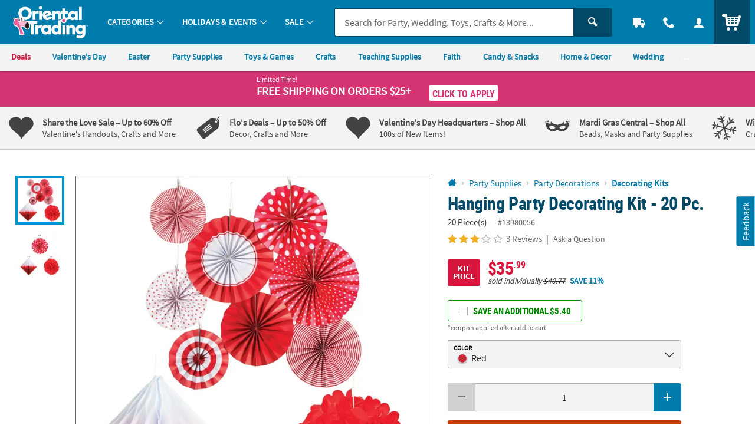

--- FILE ---
content_type: text/html;charset=UTF-8
request_url: https://www.orientaltrading.com/web/quickorder/search?item_number=1X-13980056
body_size: 2471
content:
























	
	
	
		
	







    
    
        


        
        
        
        
        
        

        


        <div class="c_item_template c_quick_order_item o_grid o_grid__col12 o_grid__gapM u_padS u_bdr u_bdrDashed u_marBS ">
            <div class="o_grid_item__spanCol2 o_grid_item__spanCol4@mobile">
                
                    
                        <a href="/red-hanging-party-decorating-kit-20-pc--a2-13980056.fltr?rl=CART&rm=QUICK_ORDER&rt=QUICK_ORDER" class="u_a u_block c_item_img">
							<!-- IMG METHOD -->
<!-- IMG ERROR SRC -   -->
<!-- IMG ERROR REASONS -   -->
<!-- IMG ERROR PRESETS -   -->

<!-- PRINT ERRORS

-->

<picture class="c_item_picture">
	<source data-srcset="https://i.orientaltrading.com/transform/CQO_D2/71364964-a4f8-43e9-a629-619660d747ae/Red_Hanging_Party_Decorating_Kit__20_Pc" srcset="data:image/svg+xml,%3Csvg%20xmlns%3D%22http%3A//www.w3.org/2000/svg%22%20viewBox%3D%220%200%201%201%22%3E%3C/svg%3E" media="(min-width: 768px) and (min-resolution: 2dppx)"><img class="lazyload" data-src="https://i.orientaltrading.com/transform/CQO_D/71364964-a4f8-43e9-a629-619660d747ae/Red_Hanging_Party_Decorating_Kit__20_Pc" src="data:image/svg+xml,%3Csvg%20xmlns%3D%22http%3A//www.w3.org/2000/svg%22%20viewBox%3D%220%200%201%201%22%3E%3C/svg%3E" alt="" role="presentation"data-error_srcs="" data-error_reasons="" data-error_presets="" data-sku="13980056" ></picture>

                        </a>
                    
                    
                
                
            </div>

            <div class="c_item_details o_grid_item__spanCol6 o_grid_item__spanCol8@mobile">
                <div class="">
                    
                        
                        
                        
                        
                            <a href="/red-hanging-party-decorating-kit-20-pc--a2-13980056.fltr?rl=CART&rm=QUICK_ORDER&rt=QUICK_ORDER" class="u_a u_block p_dynamic_link" data-sku="13980056">
                                <div class="o_hM u_txtColor2 u_lhf u_marBXS c_module_hover_text">Red Hanging Party Decorating Kit - 20 Pc.</div>

                                <div class="u_txtXS u_lhf u_marVXS">
                                    
                                        
                                        
                                            <span class="u_padRS">20 Piece(s)</span>
                                            <span class="u_txtXXS u_txtGray4">#13980056</span>
                                        
                                    
                                </div>

                                <!-- PRODUCT BADGES + PRICING -->
                                <div class="c_price js_item_detail u_marBS">
                                    <div class="u_flex u_align_middle">
                                        <div class="u_inline_block u_relative">
                                            
                                            
                                            
                                            
                                        
                                            
                                            
                                            




















<!-- pricing_block.jsp -->



 


 


 
 







    










    
    
        <!-- BASE: COMPONENT-->
        
    
    


<!-- item_was_price = 35.99 WAS PRICE -->
<!-- item_reg_price = 30.59 REGULAR PRICE -->
<!-- component_price = 40.77 COMPONENT PRICE -->
<!-- item_base_price = 40.77 WAS/COMPONENT/REGULAR PRICE -->




    
    
    
    <!-- item_savings = 24 -->





  





    

























<!-- source =  -->




    
        
        
        
		
        
        
        
            <!-- KIT BADGE -->
           <div class="js_badge_wrapper js_badge_pricing js_badge_kit u_inline_block u_align_top u_marRXS">
                <div class="u_relative u_bgPrice u_padHXXS u_padVXXS u_padVXS@mobile u_radiusS u_txt_center u_txtWhite u_txtXXS u_font4_bold">
                    <div class="u_padXXS u_uppercase">
                        <div class="u_lhf">Kit</div>
                        <div class="u_lhf">Price</div>
                    </div>
                </div>
            </div>
        
        
            
        
    






<!-- item_reg_price class: java.lang.Double -->
<!-- price class: java.lang.String -->





    
    
        
        
            <!-- CONDITION 3 not empty component_price or item_is_kit -->
            
                
                
                    <!-- CONDITION 3-OTHER -->
                    
                    
                    <div class="u_lhf u_inline_block c_pdp_price">
                        <div class="o_hXL u_txtPrice u_lhf">
                            <span>$30<sup class="o_hS u_bold u_align_middle u_align_bottom@mobile u_lhf@mobile">.59</sup>
                            </span>
                        </div>
                        
                            <div class="u_txtXXS u_font4 u_lhf">
                                
                                    <span class="u_padRXXS"><em>sold individually <s>$40.77</s></em></span>
                                
                                
                                    
                                    
                                        <!-- item_savings -->
                                        <span class="u_bold u_txtColor1">SAVE 24%</span>
                                    
                                
                            </div>
                        
                    </div>
                
            
        
    



                                        </div>
                                    </div>
                                </div>

                                
                                
                                    <div class="u_txtM">
                                        <div class="c_rating u_txt_left" title="3.00/5.0 Stars" aria-label="3.00 out of 5 Stars">
                                            
                                            
                                            <div class="c_rating_back u_txtGray3 u_align_middle">
                                                <div class="c_rating_front u_txtRating" style="width:60.00%"></div>
                                            </div>
                                            <span class="c_rating_count u_txtFine u_txtGray4 u_align_middle">(3)</span>
                                        </div>
                                    </div>
                                

                                

                                
                            </a>
                        
                    


                </div>
            </div>

            <div class="o_grid_item__spanCol4 o_grid_item__spanCol12@mobile">
                

                
                    
                    
                    
                    
                    
                    
                    
                    
                    
                    
                    
                        <form class="c_atc_form js_atc_form p_conditioner_form">
                          
                          <input type="hidden" name="customer_id" class="c_atc_customer_id" value="" />
                          <input type="hidden" name="cart_id" class="c_atc_cart_id" value="" />
                          <input type="hidden" name="visitor_id" class="c_atc_visitor_id" value="43065718005" />

                          <input type="hidden" name="sku" class="c_atc_sku" value="13980056" />
                          
                          <input type="hidden" name="name" class="c_atc_name" value="red-hanging-party-decorating-kit-20-pc-" />
                          <input type="hidden" name="uom" class="c_atc_uom" value="" />
                          <input type="hidden" name="case" class="c_atc_case" value="" />
                          <input type="hidden" name="price" class="c_atc_price" value="30.59" />
                          <input type="hidden" name="item_type" class="c_atc_item_type" value="KIT" />
                          
                          <input type="hidden" name="low_quantity" class="c_atc_low_quantity" value="false" />

                          <input type="hidden" name="stock_status" class="c_atc_stock_status" value="IN" />
                          <input type="hidden" name="rating" class="c_atc_rating" value="3.00" />
                          <input type="hidden" name="reviews" class="c_atc_reviews" value="3" />
                          <input type="hidden" name="sponsored" class="c_atc_sponsored" value="" />
                          <input type="hidden" name="parent_sku" class="c_atc_parent_sku" value="" />
                          <input type="hidden" name="parent_name" class="c_atc_parent_name" value="">
                          <input type="hidden" name="brand" class="c_atc_brand" value="OTC" />
                          <input type="hidden" name="category_id" class="c_atc_category_id" value="553738">
                          <input type="hidden" name="category_name" class="c_atc_category_name" value="Decorating Kits">
                          <input type="hidden" name="item_prefix" class="c_atc_item_prefix" value="1X" />
                          <input type="hidden" name="bundle_capable" class="c_atc_bundle_capable" value="false" />

                          
                          <input type="hidden" name="location" class="c_atc_location" value="" />
                          <input type="hidden" name="template" class="c_atc_template" value="QUICK_ORDER" />
                          <input type="hidden" name="module" class="c_atc_module" value="CQO" />
                          
                          

                          <input type="hidden" name="badge" class="c_atc_badge" value="" />

                          
                          <input type="hidden" name="account_origin" class="c_atc_account_origin" value="" />

                          

                          
                          
                          

                          

                          <div class="o_input_group c_qty ">
                            <div class="o_input_group_prepend">
                              <button type="button" class="o_btn o_btnS o_btn__in o_btnColor1 u_no_radiusR u_padHS c_qty_sub_btn o_btnDisabled" aria-label="Subtract 1">
                                <span class="icon_minus3" aria-hidden="true"></span>
                              </button>
                            </div>
                            
                            
                            
                            
                            
                            <div class="o_input o_inputM o_input_dark">
                              <input class="o_control u_txt_center u_padVXS u_no_bdrL u_no_bdrR c_atc_quantity" name="quantity" type="number" value="1" aria-label="Quantity" data-min="1" data-max="999" maxlength="3">
                            </div>
                            <div class="o_input_group_append">
                              <button type="button" class="o_btn o_btnS o_btn__in o_btnColor1 u_no_radiusL u_padHS c_qty_add_btn" aria-label="Add One">
                                <span class="icon_plus3" aria-hidden="true"></span>
                              </button>
                            </div>
                          </div>
                          
                          <button class="c_atc o_btn o_btnM o_btnAction c_btnLoading u_marTS" type="submit" aria-label="Add to Cart">
                            <span class="c_loading_icons o_btn__iconL u_txtL u_relative">
                              <span class="c_loading_default icon_cart5" aria-hidden="true"></span>
                              <span class="c_loading_loading icon_spinner c_icon_spin_steps" aria-hidden="true"></span>
                            </span>
                            <span class="c_loading_text">Add to Cart</span>
                          </button>
                        </form>
                    
                
            </div>
        </div>
    



--- FILE ---
content_type: application/javascript
request_url: https://www.orientaltrading.com/assets/dist/js/universal.min_012726.js
body_size: 112443
content:
/*! BRANCH: release/g/icp-58524 / COMPILED: Tue Jan 27 2026 21:04:19 GMT+0000 (Coordinated Universal Time) */function getCookieQM(e){for(var t=e+"=",a=document.cookie.split(";"),i=0;i<a.length;i++){for(var n=a[i];" "==n.charAt(0);)n=n.substring(1);if(0==n.indexOf(t))return n.substring(t.length,n.length)}return""}var QMSession=getCookieQM("QuantumMetricSessionID")||"",localQMSession=localStorage.getItem("QMSessionID-util")||"";""!==QMSession&&void 0!==window.QuantumMetricAPI&&QMSession!=localQMSession&&(localStorage.setItem("QMSessionID-util",QMSession),console.log("UNIVERSAL QM LOG - START"),window.QuantumMetricAPI.sendEvent(2017,0,"START"));var supportsPassive=!1;try{var opts=Object.defineProperty({},"passive",{get:function(){supportsPassive=!0}});window.addEventListener("testPassive",null,opts),window.removeEventListener("testPassive",null,opts)}catch(e){}var isIE=!!window.MSInputMethodContext&&!!document.documentMode;if(isIE){console.log("%c IE POLYFILL","font-size:12px;font-weight:bold;color:darkviolet;");var promiseScript=document.createElement("script");promiseScript.type="text/javascript",promiseScript.src="https://cdn.jsdelivr.net/npm/promise-polyfill@8.1.3/dist/polyfill.min.js";var fetchScript=document.createElement("script");fetchScript.type="text/javascript",fetchScript.src="https://cdn.jsdelivr.net/npm/whatwg-fetch@3.4.0/dist/fetch.umd.min.js",document.head.appendChild(promiseScript),document.head.appendChild(fetchScript)}function detectMalformedLazy(){try{var e=!1,t=[],a=function(e){var t=e.split("/").pop();return t.indexOf("~")&&(t=t.split("~").pop()),t.indexOf("?")&&(t=t.split("?").shift()),t};if($("img.lazyload").each((function(){var i=$(this),n=i[0].hasAttribute("src"),o=i[0].hasAttribute("data-src");if(n&&!o){var l=a(i.attr("src"));t.push(l),e=!0}})),$("img.lazyloaded").each((function(){var i=$(this);if(i[0].hasAttribute("src")){var n=a(i.attr("src"));t.push(n),e=!0}})),e){console.log("%c Malformed Lazy Load","color: aqua; font-size: 10px;",t);var i=t.join("|");"undefined"!=typeof QuantumMetricAPI&&window.QuantumMetricAPI.sendEvent(2409,0,i)}}catch(e){console.log("Broken Lazy Detection Error",e)}}detectMalformedLazy(),function(e){"function"==typeof define&&define.amd?define(["jquery"],e):"object"==typeof exports?module.exports=e(require("jquery")):e(jQuery)}((function(e){function t(e){return l.raw?e:encodeURIComponent(e)}function a(e){return l.raw?e:decodeURIComponent(e)}function i(e){return t(l.json?JSON.stringify(e):String(e))}function n(t,a){var i=l.raw?t:function(e){0===e.indexOf('"')&&(e=e.slice(1,-1).replace(/\\"/g,'"').replace(/\\\\/g,"\\"));try{return e=decodeURIComponent(e.replace(o," ")),l.json?JSON.parse(e):e}catch(e){}}(t);return e.isFunction(a)?a(i):i}var o=/\+/g,l=e.cookie=function(o,s,r){if(arguments.length>1&&!e.isFunction(s)){if("number"==typeof(r=e.extend({},l.defaults,r)).expires){var c=r.expires,d=r.expires=new Date;d.setMilliseconds(d.getMilliseconds()+864e5*c)}return document.cookie=[t(o),"=",i(s),r.expires?"; expires="+r.expires.toUTCString():"",r.path?"; path="+r.path:"",r.domain?"; domain="+r.domain:"",r.secure?"; secure":""].join("")}for(var u=o?void 0:{},_=document.cookie?document.cookie.split("; "):[],p=0,f=_.length;f>p;p++){var g=_[p].split("="),m=a(g.shift()),h=g.join("=");if(o===m){u=n(h,s);break}o||void 0===(h=n(h))||(u[m]=h)}return u};l.defaults={},e.removeCookie=function(t,a){return e.cookie(t,"",e.extend({},a,{expires:-1})),!e.cookie(t)}})),function(e,t,a){"function"==typeof define&&define.amd?define(["jquery"],e):"object"==typeof exports?module.exports=e(require("jquery")):e(t||a)}((function(e){"use strict";var t=function(t,a,i){var n={invalid:[],getCaret:function(){try{var e,a=0,i=t.get(0),o=document.selection,l=i.selectionStart;return o&&-1===navigator.appVersion.indexOf("MSIE 10")?((e=o.createRange()).moveStart("character",-n.val().length),a=e.text.length):(l||"0"===l)&&(a=l),a}catch(e){}},setCaret:function(e){try{if(t.is(":focus")){var a,i=t.get(0);i.setSelectionRange?i.setSelectionRange(e,e):((a=i.createTextRange()).collapse(!0),a.moveEnd("character",e),a.moveStart("character",e),a.select())}}catch(e){}},events:function(){t.on("keydown.mask",(function(e){t.data("mask-keycode",e.keyCode||e.which),t.data("mask-previus-value",t.val()),t.data("mask-previus-caret-pos",n.getCaret()),n.maskDigitPosMapOld=n.maskDigitPosMap})).on(e.jMaskGlobals.useInput?"input.mask":"keyup.mask",n.behaviour).on("paste.mask drop.mask",(function(){setTimeout((function(){t.keydown().keyup()}),100)})).on("change.mask",(function(){t.data("changed",!0)})).on("blur.mask",(function(){s===n.val()||t.data("changed")||t.trigger("change"),t.data("changed",!1)})).on("blur.mask",(function(){s=n.val()})).on("focus.mask",(function(t){!0===i.selectOnFocus&&e(t.target).select()})).on("focusout.mask",(function(){i.clearIfNotMatch&&!o.test(n.val())&&n.val("")}))},getRegexMask:function(){for(var e,t,i,n,o,s,r=[],c=0;c<a.length;c++)(e=l.translation[a.charAt(c)])?(t=e.pattern.toString().replace(/.{1}$|^.{1}/g,""),i=e.optional,(n=e.recursive)?(r.push(a.charAt(c)),o={digit:a.charAt(c),pattern:t}):r.push(i||n?t+"?":t)):r.push(a.charAt(c).replace(/[-\/\\^$*+?.()|[\]{}]/g,"\\$&"));return s=r.join(""),o&&(s=s.replace(new RegExp("("+o.digit+"(.*"+o.digit+")?)"),"($1)?").replace(new RegExp(o.digit,"g"),o.pattern)),new RegExp(s)},destroyEvents:function(){t.off(["input","keydown","keyup","paste","drop","blur","focusout",""].join(".mask "))},val:function(e){var a,i=t.is("input")?"val":"text";return arguments.length>0?(t[i]()!==e&&t[i](e),a=t):a=t[i](),a},calculateCaretPosition:function(){var e=t.data("mask-previus-value")||"",a=n.getMasked(),i=n.getCaret();if(e!==a){var o=t.data("mask-previus-caret-pos")||0,l=a.length,s=e.length,r=0,c=0,d=0,u=0,_=0;for(_=i;_<l&&n.maskDigitPosMap[_];_++)c++;for(_=i-1;_>=0&&n.maskDigitPosMap[_];_--)r++;for(_=i-1;_>=0;_--)n.maskDigitPosMap[_]&&d++;for(_=o-1;_>=0;_--)n.maskDigitPosMapOld[_]&&u++;if(i>s)i=10*l;else if(o>=i&&o!==s){if(!n.maskDigitPosMapOld[i]){var p=i;i-=u-d,i-=r,n.maskDigitPosMap[i]&&(i=p)}}else i>o&&(i+=d-u,i+=c)}return i},behaviour:function(a){a=a||window.event,n.invalid=[];var i=t.data("mask-keycode");if(-1===e.inArray(i,l.byPassKeys)){var o=n.getMasked(),s=n.getCaret();return setTimeout((function(){n.setCaret(n.calculateCaretPosition())}),e.jMaskGlobals.keyStrokeCompensation),n.val(o),n.setCaret(s),n.callbacks(a)}},getMasked:function(e,t){var o,s,r,c=[],d=void 0===t?n.val():t+"",u=0,_=a.length,p=0,f=d.length,g=1,m="push",h=-1,v=0,y=[];for(i.reverse?(m="unshift",g=-1,o=0,u=_-1,p=f-1,s=function(){return u>-1&&p>-1}):(o=_-1,s=function(){return u<_&&p<f});s();){var b=a.charAt(u),k=d.charAt(p),C=l.translation[b];C?(k.match(C.pattern)?(c[m](k),C.recursive&&(-1===h?h=u:u===o&&u!==h&&(u=h-g),o===h&&(u-=g)),u+=g):k===r?(v--,r=void 0):C.optional?(u+=g,p-=g):C.fallback?(c[m](C.fallback),u+=g,p-=g):n.invalid.push({p:p,v:k,e:C.pattern}),p+=g):(e||c[m](b),k===b?(y.push(p),p+=g):(r=b,y.push(p+v),v++),u+=g)}var w=a.charAt(o);_!==f+1||l.translation[w]||c.push(w);var S=c.join("");return n.mapMaskdigitPositions(S,y,f),S},mapMaskdigitPositions:function(e,t,a){var o=i.reverse?e.length-a:0;n.maskDigitPosMap={};for(var l=0;l<t.length;l++)n.maskDigitPosMap[t[l]+o]=1},callbacks:function(e){var o=n.val(),l=o!==s,r=[o,e,t,i],c=function(e,t,a){"function"==typeof i[e]&&t&&i[e].apply(this,a)};c("onChange",!0===l,r),c("onKeyPress",!0===l,r),c("onComplete",o.length===a.length,r),c("onInvalid",n.invalid.length>0,[o,e,t,n.invalid,i])}};t=e(t);var o,l=this,s=n.val();a="function"==typeof a?a(n.val(),void 0,t,i):a,l.mask=a,l.options=i,l.remove=function(){var e=n.getCaret();return l.options.placeholder&&t.removeAttr("placeholder"),t.data("mask-maxlength")&&t.removeAttr("maxlength"),n.destroyEvents(),n.val(l.getCleanVal()),n.setCaret(e),t},l.getCleanVal=function(){return n.getMasked(!0)},l.getMaskedVal=function(e){return n.getMasked(!1,e)},l.init=function(s){if(s=s||!1,i=i||{},l.clearIfNotMatch=e.jMaskGlobals.clearIfNotMatch,l.byPassKeys=e.jMaskGlobals.byPassKeys,l.translation=e.extend({},e.jMaskGlobals.translation,i.translation),l=e.extend(!0,{},l,i),o=n.getRegexMask(),s)n.events(),n.val(n.getMasked());else{i.placeholder&&t.attr("placeholder",i.placeholder),t.data("mask")&&t.attr("autocomplete","off");for(var r=0,c=!0;r<a.length;r++){var d=l.translation[a.charAt(r)];if(d&&d.recursive){c=!1;break}}c&&t.attr("maxlength",a.length).data("mask-maxlength",!0),n.destroyEvents(),n.events();var u=n.getCaret();n.val(n.getMasked()),n.setCaret(u)}},l.init(!t.is("input"))};e.maskWatchers={};var a=function(){var a=e(this),n={},o="data-mask-",l=a.attr("data-mask");if(a.attr(o+"reverse")&&(n.reverse=!0),a.attr(o+"clearifnotmatch")&&(n.clearIfNotMatch=!0),"true"===a.attr(o+"selectonfocus")&&(n.selectOnFocus=!0),i(a,l,n))return a.data("mask",new t(this,l,n))},i=function(t,a,i){i=i||{};var n=e(t).data("mask"),o=JSON.stringify,l=e(t).val()||e(t).text();try{return"function"==typeof a&&(a=a(l)),"object"!=typeof n||o(n.options)!==o(i)||n.mask!==a}catch(e){}};e.fn.mask=function(a,n){n=n||{};var o=this.selector,l=e.jMaskGlobals,s=l.watchInterval,r=n.watchInputs||l.watchInputs,c=function(){if(i(this,a,n))return e(this).data("mask",new t(this,a,n))};return e(this).each(c),o&&""!==o&&r&&(clearInterval(e.maskWatchers[o]),e.maskWatchers[o]=setInterval((function(){e(document).find(o).each(c)}),s)),this},e.fn.masked=function(e){return this.data("mask").getMaskedVal(e)},e.fn.unmask=function(){return clearInterval(e.maskWatchers[this.selector]),delete e.maskWatchers[this.selector],this.each((function(){var t=e(this).data("mask");t&&t.remove().removeData("mask")}))},e.fn.cleanVal=function(){return this.data("mask").getCleanVal()},e.applyDataMask=function(t){((t=t||e.jMaskGlobals.maskElements)instanceof e?t:e(t)).filter(e.jMaskGlobals.dataMaskAttr).each(a)};var n,o,l,s={maskElements:"input,td,span,div",dataMaskAttr:"*[data-mask]",dataMask:!0,watchInterval:300,watchInputs:!0,keyStrokeCompensation:10,useInput:!/Chrome\/[2-4][0-9]|SamsungBrowser/.test(window.navigator.userAgent)&&(n="input",l=document.createElement("div"),(o=(n="on"+n)in l)||(l.setAttribute(n,"return;"),o="function"==typeof l[n]),l=null,o),watchDataMask:!1,byPassKeys:[9,16,17,18,36,37,38,39,40,91],translation:{0:{pattern:/\d/},9:{pattern:/\d/,optional:!0},"#":{pattern:/\d/,recursive:!0},A:{pattern:/[a-zA-Z0-9]/},S:{pattern:/[a-zA-Z]/}}};e.jMaskGlobals=e.jMaskGlobals||{},(s=e.jMaskGlobals=e.extend(!0,{},s,e.jMaskGlobals)).dataMask&&e.applyDataMask(),setInterval((function(){e.jMaskGlobals.watchDataMask&&e.applyDataMask()}),s.watchInterval)}),window.jQuery,window.Zepto),
/*!
	Zoom 1.7.21
	license: MIT
	http://www.jacklmoore.com/zoom
*/
function(e){var t={url:!1,callback:!1,target:!1,duration:120,on:"mouseover",touch:!0,onZoomIn:!1,onZoomOut:!1,magnify:1};e.zoom=function(t,a,i,n){var o,l,s,r,c,d,u,_=e(t),p=_.css("position"),f=e(a);return t.style.position=/(absolute|fixed)/.test(p)?p:"relative",t.style.overflow="hidden",i.style.width=i.style.height="",e(i).addClass("zoomImg").css({position:"absolute",top:0,left:0,opacity:0,width:i.width*n,height:i.height*n,border:"none",maxWidth:"none",maxHeight:"none"}).appendTo(t),{init:function(){l=_.outerWidth(),o=_.outerHeight(),a===t?(r=l,s=o):(r=f.outerWidth(),s=f.outerHeight()),c=(i.width-l)/r,d=(i.height-o)/s,u=f.offset()},move:function(e){var t=e.pageX-u.left,a=e.pageY-u.top;a=Math.max(Math.min(a,s),0),t=Math.max(Math.min(t,r),0),i.style.left=t*-c+"px",i.style.top=a*-d+"px"}}},e.fn.zoom=function(a){return this.each((function(){var i=e.extend({},t,a||{}),n=i.target&&e(i.target)[0]||this,o=this,l=e(o),s=document.createElement("img"),r=e(s),c="mousemove.zoom",d=!1,u=!1;if(!i.url){var _=o.querySelector("img");if(_&&(i.url=_.getAttribute("data-src")||_.currentSrc||_.src),!i.url)return}l.one("zoom.destroy",function(e,t){l.off(".zoom"),n.style.position=e,n.style.overflow=t,s.onload=null,r.remove()}.bind(this,n.style.position,n.style.overflow)),s.onload=function(){var t=e.zoom(n,o,s,i.magnify);function a(a){t.init(),t.move(a),r.stop().fadeTo(e.support.opacity?i.duration:0,1,!!e.isFunction(i.onZoomIn)&&i.onZoomIn.call(s))}function _(){r.stop().fadeTo(i.duration,0,!!e.isFunction(i.onZoomOut)&&i.onZoomOut.call(s))}"grab"===i.on?l.on("mousedown.zoom",(function(i){1===i.which&&(e(document).one("mouseup.zoom",(function(){_(),e(document).off(c,t.move)})),a(i),e(document).on(c,t.move),i.preventDefault())})):"click"===i.on?l.on("click.zoom",(function(i){return d?void 0:(d=!0,a(i),e(document).on(c,t.move),e(document).one("click.zoom",(function(){_(),d=!1,e(document).off(c,t.move)})),!1)})):"toggle"===i.on?l.on("click.zoom",(function(e){d?_():a(e),d=!d})):"mouseover"===i.on&&(t.init(),l.on("mouseenter.zoom",a).on("mouseleave.zoom",_).on(c,t.move)),i.touch&&l.on("touchstart.zoom",(function(e){e.preventDefault(),u?(u=!1,_()):(u=!0,a(e.originalEvent.touches[0]||e.originalEvent.changedTouches[0]))})).on("touchmove.zoom",(function(e){e.preventDefault(),t.move(e.originalEvent.touches[0]||e.originalEvent.changedTouches[0])})).on("touchend.zoom",(function(e){e.preventDefault(),u&&(u=!1,_())})),e.isFunction(i.callback)&&i.callback.call(s)},s.setAttribute("role","presentation"),s.alt="",s.src=i.url}))},e.fn.zoom.defaults=t}(window.jQuery),function(e,t){var a=function(e,t){"use strict";if(t.getElementsByClassName){var a,i,n=t.documentElement,o=e.Date,l=e.HTMLPictureElement,s="addEventListener",r="getAttribute",c=e[s],d=e.setTimeout,u=e.requestAnimationFrame||d,_=e.requestIdleCallback,p=/^picture$/i,f=["load","error","lazyincluded","_lazyloaded"],g={},m=Array.prototype.forEach,h=function(e,t){return g[t]||(g[t]=new RegExp("(\\s|^)"+t+"(\\s|$)")),g[t].test(e[r]("class")||"")&&g[t]},v=function(e,t){h(e,t)||e.setAttribute("class",(e[r]("class")||"").trim()+" "+t)},y=function(e,t){var a;(a=h(e,t))&&e.setAttribute("class",(e[r]("class")||"").replace(a," "))},b=function(e,t,a){var i=a?s:"removeEventListener";a&&b(e,t),f.forEach((function(a){e[i](a,t)}))},k=function(e,i,n,o,l){var s=t.createEvent("CustomEvent");return n||(n={}),n.instance=a,s.initCustomEvent(i,!o,!l,n),e.dispatchEvent(s),s},C=function(t,a){var n;!l&&(n=e.picturefill||i.pf)?n({reevaluate:!0,elements:[t]}):a&&a.src&&(t.src=a.src)},w=function(e,t){return(getComputedStyle(e,null)||{})[t]},S=function(e,t,a){for(a=a||e.offsetWidth;a<i.minSize&&t&&!e._lazysizesWidth;)a=t.offsetWidth,t=t.parentNode;return a},E=function(){var e,a,i=[],n=[],o=i,l=function(){var t=o;for(o=i.length?n:i,e=!0,a=!1;t.length;)t.shift()();e=!1},s=function(i,n){e&&!n?i.apply(this,arguments):(o.push(i),a||(a=!0,(t.hidden?d:u)(l)))};return s._lsFlush=l,s}(),x=function(e,t){return t?function(){E(e)}:function(){var t=this,a=arguments;E((function(){e.apply(t,a)}))}},$=function(e){var t,a=0,n=i.throttleDelay,l=i.ricTimeout,s=function(){t=!1,a=o.now(),e()},r=_&&l>49?function(){_(s,{timeout:l}),l!==i.ricTimeout&&(l=i.ricTimeout)}:x((function(){d(s)}),!0);return function(e){var i;(e=!0===e)&&(l=33),t||(t=!0,0>(i=n-(o.now()-a))&&(i=0),e||9>i?r():d(r,i))}},T=function(e){var t,a,i=99,n=function(){t=null,e()},l=function(){var e=o.now()-a;i>e?d(l,i-e):(_||n)(n)};return function(){a=o.now(),t||(t=d(l,i))}};!function(){var t,a={lazyClass:"lazyload",loadedClass:"lazyloaded",loadingClass:"lazyloading",preloadClass:"lazypreload",errorClass:"lazyerror",autosizesClass:"lazyautosizes",srcAttr:"data-src",srcsetAttr:"data-srcset",sizesAttr:"data-sizes",minSize:40,customMedia:{},init:!0,expFactor:1.5,hFac:.8,loadMode:2,loadHidden:!0,ricTimeout:0,throttleDelay:125};for(t in i=e.lazySizesConfig||e.lazysizesConfig||{},a)t in i||(i[t]=a[t]);e.lazySizesConfig=i,d((function(){i.init&&R()}))}();var A=function(){var l,u,_,f,g,S,A,R,D,O,L,N,P,M,U=/^img$/i,j=/^iframe$/i,z="onscroll"in e&&!/glebot/.test(navigator.userAgent),q=0,B=0,H=0,F=-1,X=function(e){H--,e&&e.target&&b(e.target,X),(!e||0>H||!e.target)&&(H=0)},G=function(e,a){var i,o=e,l="hidden"==w(t.body,"visibility")||"hidden"!=w(e,"visibility");for(R-=a,L+=a,D-=a,O+=a;l&&(o=o.offsetParent)&&o!=t.body&&o!=n;)(l=(w(o,"opacity")||1)>0)&&"visible"!=w(o,"overflow")&&(i=o.getBoundingClientRect(),l=O>i.left&&D<i.right&&L>i.top-1&&R<i.bottom+1);return l},V=function(){var e,o,s,c,d,_,p,g,m,h=a.elements;if((f=i.loadMode)&&8>H&&(e=h.length)){o=0,F++,null==P&&("expand"in i||(i.expand=n.clientHeight>100&&n.clientWidth>100?100:370),N=i.expand,P=N*i.expFactor),P>B&&1>H&&F>2&&f>2&&!t.hidden?(B=P,F=0):B=f>1&&F>1&&6>H?N:q;for(;e>o;o++)if(h[o]&&!h[o]._lazyRace)if(z)if((g=h[o][r]("data-expand"))&&(_=1*g)||(_=B),m!==_&&(S=innerWidth+_*M,A=innerHeight+_,p=-1*_,m=_),s=h[o].getBoundingClientRect(),(L=s.bottom)>=p&&(R=s.top)<=A&&(O=s.right)>=p*M&&(D=s.left)<=S&&(L||O||D||R)&&(i.loadHidden||"hidden"!=w(h[o],"visibility"))&&(u&&3>H&&!g&&(3>f||4>F)||G(h[o],_))){if(te(h[o]),d=!0,H>9)break}else!d&&u&&!c&&4>H&&4>F&&f>2&&(l[0]||i.preloadAfterLoad)&&(l[0]||!g&&(L||O||D||R||"auto"!=h[o][r](i.sizesAttr)))&&(c=l[0]||h[o]);else te(h[o]);c&&!d&&te(c)}},W=$(V),K=function(e){v(e.target,i.loadedClass),y(e.target,i.loadingClass),b(e.target,Y),k(e.target,"lazyloaded")},Q=x(K),Y=function(e){Q({target:e.target})},J=function(e,t){try{e.contentWindow.location.replace(t)}catch(a){e.src=t}},Z=function(e){var t,a=e[r](i.srcsetAttr);(t=i.customMedia[e[r]("data-media")||e[r]("media")])&&e.setAttribute("media",t),a&&e.setAttribute("srcset",a)},ee=x((function(e,t,a,n,o){var l,s,c,u,f,g;(f=k(e,"lazybeforeunveil",t)).defaultPrevented||(n&&(a?v(e,i.autosizesClass):e.setAttribute("sizes",n)),s=e[r](i.srcsetAttr),l=e[r](i.srcAttr),o&&(u=(c=e.parentNode)&&p.test(c.nodeName||"")),g=t.firesLoad||"src"in e&&(s||l||u),f={target:e},g&&(b(e,X,!0),clearTimeout(_),_=d(X,2500),v(e,i.loadingClass),b(e,Y,!0)),u&&m.call(c.getElementsByTagName("source"),Z),s?e.setAttribute("srcset",s):l&&!u&&(j.test(e.nodeName)?J(e,l):e.src=l),o&&(s||u)&&C(e,{src:l})),e._lazyRace&&delete e._lazyRace,y(e,i.lazyClass),E((function(){(!g||e.complete&&e.naturalWidth>1)&&(g?X(f):H--,K(f))}),!0)})),te=function(e){var t,a=U.test(e.nodeName),n=a&&(e[r](i.sizesAttr)||e[r]("sizes")),o="auto"==n;(!o&&u||!a||!e[r]("src")&&!e.srcset||e.complete||h(e,i.errorClass)||!h(e,i.lazyClass))&&(t=k(e,"lazyunveilread").detail,o&&I.updateElem(e,!0,e.offsetWidth),e._lazyRace=!0,H++,ee(e,t,o,n,a))},ae=function(){if(!u){if(o.now()-g<999)return void d(ae,999);var e=T((function(){i.loadMode=3,W()}));u=!0,i.loadMode=3,W(),c("scroll",(function(){3==i.loadMode&&(i.loadMode=2),e()}),!0)}};return{_:function(){g=o.now(),a.elements=t.getElementsByClassName(i.lazyClass),l=t.getElementsByClassName(i.lazyClass+" "+i.preloadClass),M=i.hFac,c("scroll",W,!0),c("resize",W,!0),e.MutationObserver?new MutationObserver(W).observe(n,{childList:!0,subtree:!0,attributes:!0}):(n[s]("DOMNodeInserted",W,!0),n[s]("DOMAttrModified",W,!0),setInterval(W,999)),c("hashchange",W,!0),["focus","mouseover","click","load","transitionend","animationend","webkitAnimationEnd"].forEach((function(e){t[s](e,W,!0)})),/d$|^c/.test(t.readyState)?ae():(c("load",ae),t[s]("DOMContentLoaded",W),d(ae,2e4)),a.elements.length?(V(),E._lsFlush()):W()},checkElems:W,unveil:te}}(),I=function(){var e,a=x((function(e,t,a,i){var n,o,l;if(e._lazysizesWidth=i,i+="px",e.setAttribute("sizes",i),p.test(t.nodeName||""))for(o=0,l=(n=t.getElementsByTagName("source")).length;l>o;o++)n[o].setAttribute("sizes",i);a.detail.dataAttr||C(e,a.detail)})),n=function(e,t,i){var n,o=e.parentNode;o&&(i=S(e,o,i),(n=k(e,"lazybeforesizes",{width:i,dataAttr:!!t})).defaultPrevented||(i=n.detail.width)&&i!==e._lazysizesWidth&&a(e,o,n,i))},o=function(){var t,a=e.length;if(a)for(t=0;a>t;t++)n(e[t])},l=T(o);return{_:function(){e=t.getElementsByClassName(i.autosizesClass),c("resize",l)},checkElems:l,updateElem:n}}(),R=function(){R.i||(R.i=!0,I._(),A._())};return a={cfg:i,autoSizer:I,loader:A,init:R,uP:C,aC:v,rC:y,hC:h,fire:k,gW:S,rAF:E}}}(e,e.document);e.lazySizes=a,"object"==typeof module&&module.exports&&(module.exports=a)}(window),function(e){"use strict";e.browser||(e.browser={},e.browser.mozilla=/mozilla/.test(navigator.userAgent.toLowerCase())&&!/webkit/.test(navigator.userAgent.toLowerCase()),e.browser.webkit=/webkit/.test(navigator.userAgent.toLowerCase()),e.browser.opera=/opera/.test(navigator.userAgent.toLowerCase()),e.browser.msie=/msie/.test(navigator.userAgent.toLowerCase()));var t={destroy:function(){return e(this).unbind(".maskMoney"),e.browser.msie&&(this.onpaste=null),this},mask:function(t){return this.each((function(){var a,i=e(this);return"number"==typeof t&&(i.trigger("mask"),a=e(i.val().split(/\D/)).last()[0].length,t=t.toFixed(a),i.val(t)),i.trigger("mask")}))},unmasked:function(){return this.map((function(){var t,a=e(this).val()||"0",i=-1!==a.indexOf("-");return e(a.split(/\D/).reverse()).each((function(e,a){return a?(t=a,!1):void 0})),a=(a=a.replace(/\D/g,"")).replace(new RegExp(t+"$"),"."+t),i&&(a="-"+a),parseFloat(a)}))},init:function(t){return t=e.extend({prefix:"",suffix:"",affixesStay:!0,thousands:",",decimal:".",precision:2,allowZero:!1,allowNegative:!1},t),this.each((function(){function a(){var e,t,a,i,n,o=_.get(0),l=0,s=0;return"number"==typeof o.selectionStart&&"number"==typeof o.selectionEnd?(l=o.selectionStart,s=o.selectionEnd):(t=document.selection.createRange())&&t.parentElement()===o&&(i=o.value.length,e=o.value.replace(/\r\n/g,"\n"),(a=o.createTextRange()).moveToBookmark(t.getBookmark()),(n=o.createTextRange()).collapse(!1),a.compareEndPoints("StartToEnd",n)>-1?l=s=i:(l=-a.moveStart("character",-i),l+=e.slice(0,l).split("\n").length-1,a.compareEndPoints("EndToEnd",n)>-1?s=i:(s=-a.moveEnd("character",-i),s+=e.slice(0,s).split("\n").length-1))),{start:l,end:s}}function i(e){var a="";return e.indexOf("-")>-1&&(e=e.replace("-",""),a="-"),a+t.prefix+e+t.suffix}function n(e){var a,n,o,l=e.indexOf("-")>-1?"-":"",s=e.replace(/[^0-9]/g,""),r=s.slice(0,s.length-t.precision);return""===(r=(r=r.replace(/^0/g,"")).replace(/\B(?=(\d{3})+(?!\d))/g,t.thousands))&&(r="0"),a=l+r,t.precision>0&&(n=s.slice(s.length-t.precision),o=new Array(t.precision+1-n.length).join(0),a+=t.decimal+o+n),i(a)}function o(e){var t=_.val().length;_.val(n(_.val())),function(e){_.each((function(t,a){if(a.setSelectionRange)a.focus(),a.setSelectionRange(e,e);else if(a.createTextRange){var i=a.createTextRange();i.collapse(!0),i.moveEnd("character",e),i.moveStart("character",e),i.select()}}))}(e-=t-_.val().length)}function l(){var e=_.val();_.val(n(e))}function s(){var e=_.val();return t.allowNegative?""!==e&&"-"===e.charAt(0)?e.replace("-",""):"-"+e:e}function r(e){e.preventDefault?e.preventDefault():e.returnValue=!1}function c(t){var i,n,l,c,d,u=(t=t||window.event).which||t.charCode||t.keyCode;return void 0!==u&&(48>u||u>57?45===u?(_.val(s()),!1):43===u?(_.val(_.val().replace("-","")),!1):13===u||9===u||(!(!e.browser.mozilla||37!==u&&39!==u||0!==t.charCode)||(r(t),!0)):!!function(){var e=!(_.val().length>=_.attr("maxlength")&&_.attr("maxlength")>=0),t=a(),i=t.start,n=t.end,o=!(t.start===t.end||!_.val().substring(i,n).match(/\d/)),l="0"===_.val().substring(0,1);return e||o||l}()&&(r(t),i=String.fromCharCode(u),l=(n=a()).start,c=n.end,d=_.val(),_.val(d.substring(0,l)+i+d.substring(c,d.length)),o(l+1),!1))}function d(){return(parseFloat("0")/Math.pow(10,t.precision)).toFixed(t.precision).replace(new RegExp("\\.","g"),t.decimal)}var u,_=e(this);t=e.extend(t,_.data()),_.unbind(".maskMoney"),_.bind("keypress.maskMoney",c),_.bind("keydown.maskMoney",(function(e){var i,n,l,s,c,d=(e=e||window.event).which||e.charCode||e.keyCode;return void 0!==d&&(n=(i=a()).start,l=i.end,8!==d&&46!==d&&63272!==d||(r(e),s=_.val(),n===l&&(8===d?""===t.suffix?n-=1:(c=s.split("").reverse().join("").search(/\d/),l=(n=s.length-c-1)+1):l+=1),_.val(s.substring(0,n)+s.substring(l,s.length)),o(n),!1))})),_.bind("blur.maskMoney",(function(a){if(e.browser.msie&&c(a),""===_.val()||_.val()===i(d()))t.allowZero?t.affixesStay?_.val(i(d())):_.val(d()):_.val("");else if(!t.affixesStay){var n=_.val().replace(t.prefix,"").replace(t.suffix,"");_.val(n)}_.val()!==u&&_.change()})),_.bind("focus.maskMoney",(function(){u=_.val(),l();var e,t=_.get(0);t.createTextRange&&((e=t.createTextRange()).collapse(!1),e.select())})),_.bind("click.maskMoney",(function(){var e,t=_.get(0);t.setSelectionRange?(e=_.val().length,t.setSelectionRange(e,e)):_.val(_.val())})),_.bind("mask.maskMoney",l)}))}};e.fn.maskMoney=function(a){return t[a]?t[a].apply(this,Array.prototype.slice.call(arguments,1)):"object"!=typeof a&&a?void e.error("Method "+a+" does not exist on jQuery.maskMoney"):t.init.apply(this,arguments)}}(window.jQuery||window.Zepto),
/*!
 * ScrollMagic v2.0.6 (2018-10-08)
 * The javascript library for magical scroll interactions.
 * (c) 2018 Jan Paepke (@janpaepke)
 * Project Website: http://scrollmagic.io
 * 
 * @version 2.0.6
 * @license Dual licensed under MIT license and GPL.
 * @author Jan Paepke - e-mail@janpaepke.de
 *
 * @file ScrollMagic main library.
 */
function(e,t){"function"==typeof define&&define.amd?define(t):"object"==typeof exports?module.exports=t():e.ScrollMagic=t()}(this,(function(){"use strict";var e=function(){n.log(2,"(COMPATIBILITY NOTICE) -> As of ScrollMagic 2.0.0 you need to use 'new ScrollMagic.Controller()' to create a new controller instance. Use 'new ScrollMagic.Scene()' to instance a scene.")};e.version="2.0.6",window.addEventListener("mousewheel",(function(){}),!!supportsPassive&&{passive:!0});var t="data-scrollmagic-pin-spacer";e.Controller=function(i){var o,l,s="ScrollMagic.Controller",r="REVERSE",c="PAUSED",d=a.defaults,u=this,_=n.extend({},d,i),p=[],f=!1,g=0,m=c,h=!0,v=0,y=!0,b=function(){_.refreshInterval>0&&(l=window.setTimeout($,_.refreshInterval))},k=function(){return _.vertical?n.get.scrollTop(_.container):n.get.scrollLeft(_.container)},C=function(){return _.vertical?n.get.height(_.container):n.get.width(_.container)},w=this._setScrollPos=function(e){_.vertical?h?window.scrollTo(n.get.scrollLeft(),e):_.container.scrollTop=e:h?window.scrollTo(e,n.get.scrollTop()):_.container.scrollLeft=e},S=function(){if(y&&f){var e=n.type.Array(f)?f:p.slice(0);f=!1;var t=g,a=(g=u.scrollPos())-t;0!==a&&(m=a>0?"FORWARD":r),m===r&&e.reverse(),e.forEach((function(t,a){T(3,"updating Scene "+(a+1)+"/"+e.length+" ("+p.length+" total)"),t.update(!0)})),0===e.length&&_.loglevel>=3&&T(3,"updating 0 Scenes (nothing added to controller)")}},E=function(){o=n.rAF(S)},x=function(e){T(3,"event fired causing an update:",e.type),"resize"==e.type&&(v=C(),m=c),!0!==f&&(f=!0,E())},$=function(){if(!h&&v!=C()){var e;try{e=new Event("resize",{bubbles:!1,cancelable:!1})}catch(t){(e=document.createEvent("Event")).initEvent("resize",!1,!1)}_.container.dispatchEvent(e)}p.forEach((function(e,t){e.refresh()})),b()},T=this._log=function(e,t){_.loglevel>=e&&(Array.prototype.splice.call(arguments,1,0,"("+s+") ->"),n.log.apply(window,arguments))};this._options=_;var A=function(e){if(e.length<=1)return e;var t=e.slice(0);return t.sort((function(e,t){return e.scrollOffset()>t.scrollOffset()?1:-1})),t};return this.addScene=function(t){if(n.type.Array(t))t.forEach((function(e,t){u.addScene(e)}));else if(t instanceof e.Scene){if(t.controller()!==u)t.addTo(u);else if(p.indexOf(t)<0){for(var a in p.push(t),p=A(p),t.on("shift.controller_sort",(function(){p=A(p)})),_.globalSceneOptions)t[a]&&t[a].call(t,_.globalSceneOptions[a]);T(3,"adding Scene (now "+p.length+" total)")}}else T(1,"ERROR: invalid argument supplied for '.addScene()'");return u},this.removeScene=function(e){if(n.type.Array(e))e.forEach((function(e,t){u.removeScene(e)}));else{var t=p.indexOf(e);t>-1&&(e.off("shift.controller_sort"),p.splice(t,1),T(3,"removing Scene (now "+p.length+" left)"),e.remove())}return u},this.updateScene=function(t,a){return n.type.Array(t)?t.forEach((function(e,t){u.updateScene(e,a)})):a?t.update(!0):!0!==f&&t instanceof e.Scene&&(-1==(f=f||[]).indexOf(t)&&f.push(t),f=A(f),E()),u},this.update=function(e){return x({type:"resize"}),e&&S(),u},this.scrollTo=function(a,i){if(n.type.Number(a))w.call(_.container,a,i);else if(a instanceof e.Scene)a.controller()===u?u.scrollTo(a.scrollOffset(),i):T(2,"scrollTo(): The supplied scene does not belong to this controller. Scroll cancelled.",a);else if(n.type.Function(a))w=a;else{var o=n.get.elements(a)[0];if(o){for(;o.parentNode.hasAttribute(t);)o=o.parentNode;var l=_.vertical?"top":"left",s=n.get.offset(_.container),r=n.get.offset(o);h||(s[l]-=u.scrollPos()),u.scrollTo(r[l]-s[l],i)}else T(2,"scrollTo(): The supplied argument is invalid. Scroll cancelled.",a)}return u},this.scrollPos=function(e){return arguments.length?(n.type.Function(e)?k=e:T(2,"Provided value for method 'scrollPos' is not a function. To change the current scroll position use 'scrollTo()'."),u):k.call(u)},this.info=function(e){var t={size:v,vertical:_.vertical,scrollPos:g,scrollDirection:m,container:_.container,isDocument:h};return arguments.length?void 0!==t[e]?t[e]:void T(1,'ERROR: option "'+e+'" is not available'):t},this.loglevel=function(e){return arguments.length?(_.loglevel!=e&&(_.loglevel=e),u):_.loglevel},this.enabled=function(e){return arguments.length?(y!=e&&(y=!!e,u.updateScene(p,!0)),u):y},this.destroy=function(e){window.clearTimeout(l);for(var t=p.length;t--;)p[t].destroy(e);return _.container.removeEventListener("resize",x),_.container.removeEventListener("scroll",x),n.cAF(o),T(3,"destroyed "+s+" (reset: "+(e?"true":"false")+")"),null},function(){for(var t in _)d.hasOwnProperty(t)||(T(2,'WARNING: Unknown option "'+t+'"'),delete _[t]);if(_.container=n.get.elements(_.container)[0],!_.container)throw T(1,"ERROR creating object "+s+": No valid scroll container supplied"),s+" init failed.";(h=_.container===window||_.container===document.body||!document.body.contains(_.container))&&(_.container=window),v=C(),_.container.addEventListener("resize",x),_.container.addEventListener("scroll",x);var a=parseInt(_.refreshInterval,10);_.refreshInterval=n.type.Number(a)?a:d.refreshInterval,b(),T(3,"added new "+s+" controller (v"+e.version+")")}(),u};var a={defaults:{container:window,vertical:!0,globalSceneOptions:{},loglevel:2,refreshInterval:100}};e.Controller.addOption=function(e,t){a.defaults[e]=t},e.Controller.extend=function(t){var a=this;e.Controller=function(){return a.apply(this,arguments),this.$super=n.extend({},this),t.apply(this,arguments)||this},n.extend(e.Controller,a),e.Controller.prototype=a.prototype,e.Controller.prototype.constructor=e.Controller},e.Scene=function(a){var o,l,s="ScrollMagic.Scene",r="BEFORE",c="DURING",d="AFTER",u=i.defaults,_=this,p=n.extend({},u,a),f=r,g=0,m={start:0,end:0},h=0,v=!0,y={};this.on=function(e,t){return n.type.Function(t)?(e=e.trim().split(" ")).forEach((function(e){var a=e.split("."),i=a[0],n=a[1];"*"!=i&&(y[i]||(y[i]=[]),y[i].push({namespace:n||"",callback:t}))})):b(1,"ERROR when calling '.on()': Supplied callback for '"+e+"' is not a valid function!"),_},this.off=function(e,t){return e?((e=e.trim().split(" ")).forEach((function(e,a){var i=e.split("."),n=i[0],o=i[1]||"";("*"===n?Object.keys(y):[n]).forEach((function(e){for(var a=y[e]||[],i=a.length;i--;){var n=a[i];!n||o!==n.namespace&&"*"!==o||t&&t!=n.callback||a.splice(i,1)}a.length||delete y[e]}))})),_):(b(1,"ERROR: Invalid event name supplied."),_)},this.trigger=function(t,a){if(t){var i=t.trim().split("."),n=i[0],o=i[1],l=y[n];b(3,"event fired:",n,a?"->":"",a||""),l&&l.forEach((function(t,i){o&&o!==t.namespace||t.callback.call(_,new e.Event(n,t.namespace,_,a))}))}else b(1,"ERROR: Invalid event name supplied.");return _},_.on("change.internal",(function(e){"loglevel"!==e.what&&"tweenChanges"!==e.what&&("triggerElement"===e.what?E():"reverse"===e.what&&_.update())})).on("shift.internal",(function(e){w(),_.update()}));var b=this._log=function(e,t){p.loglevel>=e&&(Array.prototype.splice.call(arguments,1,0,"("+s+") ->"),n.log.apply(window,arguments))};this.addTo=function(t){return t instanceof e.Controller?l!=t&&(l&&l.removeScene(_),l=t,T(),S(!0),E(!0),w(),l.info("container").addEventListener("resize",x),t.addScene(_),_.trigger("add",{controller:l}),b(3,"added "+s+" to controller"),_.update()):b(1,"ERROR: supplied argument of 'addTo()' is not a valid ScrollMagic Controller"),_},this.enabled=function(e){return arguments.length?(v!=e&&(v=!!e,_.update(!0)),_):v},this.remove=function(){if(l){l.info("container").removeEventListener("resize",x);var e=l;l=void 0,e.removeScene(_),_.trigger("remove"),b(3,"removed "+s+" from controller")}return _},this.destroy=function(e){return _.trigger("destroy",{reset:e}),_.remove(),_.off("*.*"),b(3,"destroyed "+s+" (reset: "+(e?"true":"false")+")"),null},this.update=function(e){if(l)if(e)if(l.enabled()&&v){var t,a=l.info("scrollPos");t=p.duration>0?(a-m.start)/(m.end-m.start):a>=m.start?1:0,_.trigger("update",{startPos:m.start,endPos:m.end,scrollPos:a}),_.progress(t)}else k&&f===c&&R(!0);else l.updateScene(_,!1);return _},this.refresh=function(){return S(),E(),_},this.progress=function(e){if(arguments.length){var t=!1,a=f,i=l?l.info("scrollDirection"):"PAUSED",n=p.reverse||e>=g;if(0===p.duration?(t=g!=e,f=0===(g=e<1&&n?0:1)?r:c):e<0&&f!==r&&n?(g=0,f=r,t=!0):e>=0&&e<1&&n?(g=e,f=c,t=!0):e>=1&&f!==d?(g=1,f=d,t=!0):f!==c||n||R(),t){var o={progress:g,state:f,scrollDirection:i},s=f!=a,u=function(e){_.trigger(e,o)};s&&a!==c&&(u("enter"),u(a===r?"start":"end")),u("progress"),s&&f!==c&&(u(f===r?"start":"end"),u("leave"))}return _}return g};var k,C,w=function(){m={start:h+p.offset},l&&p.triggerElement&&(m.start-=l.info("size")*p.triggerHook),m.end=m.start+p.duration},S=function(e){if(o){var t="duration";A(t,o.call(_))&&!e&&(_.trigger("change",{what:t,newval:p[t]}),_.trigger("shift",{reason:t}))}},E=function(e){var a=0,i=p.triggerElement;if(l&&(i||h>0)){if(i)if(i.parentNode){for(var o=l.info(),s=n.get.offset(o.container),r=o.vertical?"top":"left";i.parentNode.hasAttribute(t);)i=i.parentNode;var c=n.get.offset(i);o.isDocument||(s[r]-=l.scrollPos()),a=c[r]-s[r]}else b(2,"WARNING: triggerElement was removed from DOM and will be reset to",void 0),_.triggerElement(void 0);var d=a!=h;h=a,d&&!e&&_.trigger("shift",{reason:"triggerElementPosition"})}},x=function(e){p.triggerHook>0&&_.trigger("shift",{reason:"containerResize"})},$=n.extend(i.validate,{duration:function(e){if(n.type.String(e)&&e.match(/^(\.|\d)*\d+%$/)){var t=parseFloat(e)/100;e=function(){return l?l.info("size")*t:0}}if(n.type.Function(e)){o=e;try{e=parseFloat(o())}catch(t){e=-1}}if(e=parseFloat(e),!n.type.Number(e)||e<0)throw o?(o=void 0,['Invalid return value of supplied function for option "duration":',e]):['Invalid value for option "duration":',e];return e}}),T=function(e){(e=arguments.length?[e]:Object.keys($)).forEach((function(e,t){var a;if($[e])try{a=$[e](p[e])}catch(t){a=u[e];var i=n.type.String(t)?[t]:t;n.type.Array(i)?(i[0]="ERROR: "+i[0],i.unshift(1),b.apply(this,i)):b(1,"ERROR: Problem executing validation callback for option '"+e+"':",t.message)}finally{p[e]=a}}))},A=function(e,t){var a=!1,i=p[e];return p[e]!=t&&(p[e]=t,T(e),a=i!=p[e]),a},I=function(e){_[e]||(_[e]=function(t){return arguments.length?("duration"===e&&(o=void 0),A(e,t)&&(_.trigger("change",{what:e,newval:p[e]}),i.shifts.indexOf(e)>-1&&_.trigger("shift",{reason:e})),_):p[e]})};this.controller=function(){return l},this.state=function(){return f},this.scrollOffset=function(){return m.start},this.triggerPosition=function(){var e=p.offset;return l&&(p.triggerElement?e+=h:e+=l.info("size")*_.triggerHook()),e},_.on("shift.internal",(function(e){var t="duration"===e.reason;(f===d&&t||f===c&&0===p.duration)&&R(),t&&D()})).on("progress.internal",(function(e){R()})).on("add.internal",(function(e){D()})).on("destroy.internal",(function(e){_.removePin(e.reset)}));var R=function(e){if(k&&l){var t=l.info(),a=C.spacer.firstChild;if(e||f!==c){var i={position:C.inFlow?"relative":"absolute",top:0,left:0},o=n.css(a,"position")!=i.position;C.pushFollowers?p.duration>0&&(f===d&&0===parseFloat(n.css(C.spacer,"padding-top"))||f===r&&0===parseFloat(n.css(C.spacer,"padding-bottom")))&&(o=!0):i[t.vertical?"top":"left"]=p.duration*g,n.css(a,i),o&&D()}else{"fixed"!=n.css(a,"position")&&(n.css(a,{position:"fixed"}),D());var s=n.get.offset(C.spacer,!0),u=p.reverse||0===p.duration?t.scrollPos-m.start:Math.round(g*p.duration*10)/10;s[t.vertical?"top":"left"]+=u,n.css(C.spacer.firstChild,{top:s.top,left:s.left})}}},D=function(){if(k&&l&&C.inFlow){var e=f===c,t=l.info("vertical"),a=C.spacer.firstChild,i=n.isMarginCollapseType(n.css(C.spacer,"display")),o={};C.relSize.width||C.relSize.autoFullWidth?e?n.css(k,{width:n.get.width(C.spacer)}):n.css(k,{width:"100%"}):(o["min-width"]=n.get.width(t?k:a,!0,!0),o.width=e?o["min-width"]:"auto"),C.relSize.height?e?n.css(k,{height:n.get.height(C.spacer)-(C.pushFollowers?p.duration:0)}):n.css(k,{height:"100%"}):(o["min-height"]=n.get.height(t?a:k,!0,!i),o.height=e?o["min-height"]:"auto"),C.pushFollowers&&(o["padding"+(t?"Top":"Left")]=p.duration*g,o["padding"+(t?"Bottom":"Right")]=p.duration*(1-g)),n.css(C.spacer,o)}},O=function(){l&&k&&f===c&&!l.info("isDocument")&&R()},L=function(){l&&k&&f===c&&((C.relSize.width||C.relSize.autoFullWidth)&&n.get.width(window)!=n.get.width(C.spacer.parentNode)||C.relSize.height&&n.get.height(window)!=n.get.height(C.spacer.parentNode))&&D()},N=function(e){l&&k&&f===c&&!l.info("isDocument")&&(e.preventDefault(),l._setScrollPos(l.info("scrollPos")-((e.wheelDelta||e[l.info("vertical")?"wheelDeltaY":"wheelDeltaX"])/3||30*-e.detail)))};this.setPin=function(e,a){if(a=n.extend({},{pushFollowers:!0,spacerClass:"scrollmagic-pin-spacer"},a),!(e=n.get.elements(e)[0]))return b(1,"ERROR calling method 'setPin()': Invalid pin element supplied."),_;if("fixed"===n.css(e,"position"))return b(1,"ERROR calling method 'setPin()': Pin does not work with elements that are positioned 'fixed'."),_;if(k){if(k===e)return _;_.removePin()}var i=(k=e).parentNode.style.display,o=["top","left","bottom","right","margin","marginLeft","marginRight","marginTop","marginBottom"];k.parentNode.style.display="none";var l="absolute"!=n.css(k,"position"),s=n.css(k,o.concat(["display"])),r=n.css(k,["width","height"]);k.parentNode.style.display=i,!l&&a.pushFollowers&&(b(2,"WARNING: If the pinned element is positioned absolutely pushFollowers will be disabled."),a.pushFollowers=!1),window.setTimeout((function(){k&&0===p.duration&&a.pushFollowers&&b(2,"WARNING: pushFollowers =",!0,"has no effect, when scene duration is 0.")}),0);var c=k.parentNode.insertBefore(document.createElement("div"),k),d=n.extend(s,{position:l?"relative":"absolute",boxSizing:"content-box",mozBoxSizing:"content-box",webkitBoxSizing:"content-box"});if(l||n.extend(d,n.css(k,["width","height"])),n.css(c,d),c.setAttribute(t,""),n.addClass(c,a.spacerClass),C={spacer:c,relSize:{width:"%"===r.width.slice(-1),height:"%"===r.height.slice(-1),autoFullWidth:"auto"===r.width&&l&&n.isMarginCollapseType(s.display)},pushFollowers:a.pushFollowers,inFlow:l},!k.___origStyle){k.___origStyle={};var u=k.style;o.concat(["width","height","position","boxSizing","mozBoxSizing","webkitBoxSizing"]).forEach((function(e){k.___origStyle[e]=u[e]||""}))}return C.relSize.width&&n.css(c,{width:r.width}),C.relSize.height&&n.css(c,{height:r.height}),c.appendChild(k),n.css(k,{position:l?"relative":"absolute",margin:"auto",top:"auto",left:"auto",bottom:"auto",right:"auto"}),(C.relSize.width||C.relSize.autoFullWidth)&&n.css(k,{boxSizing:"border-box",mozBoxSizing:"border-box",webkitBoxSizing:"border-box"}),window.addEventListener("scroll",O),window.addEventListener("resize",O),window.addEventListener("resize",L),k.addEventListener("mousewheel",N),k.addEventListener("DOMMouseScroll",N),b(3,"added pin"),R(),_},this.removePin=function(e){if(k){if(f===c&&R(!0),e||!l){var a=C.spacer.firstChild;if(a.hasAttribute(t)){var i=C.spacer.style,o={};["margin","marginLeft","marginRight","marginTop","marginBottom"].forEach((function(e){o[e]=i[e]||""})),n.css(a,o)}C.spacer.parentNode.insertBefore(a,C.spacer),C.spacer.parentNode.removeChild(C.spacer),k.parentNode.hasAttribute(t)||(n.css(k,k.___origStyle),delete k.___origStyle)}window.removeEventListener("scroll",O),window.removeEventListener("resize",O),window.removeEventListener("resize",L),k.removeEventListener("mousewheel",N),k.removeEventListener("DOMMouseScroll",N),k=void 0,b(3,"removed pin (reset: "+(e?"true":"false")+")")}return _};var P,M=[];return _.on("destroy.internal",(function(e){_.removeClassToggle(e.reset)})),this.setClassToggle=function(e,t){var a=n.get.elements(e);return 0!==a.length&&n.type.String(t)?(M.length>0&&_.removeClassToggle(),P=t,M=a,_.on("enter.internal_class leave.internal_class",(function(e){var t="enter"===e.type?n.addClass:n.removeClass;M.forEach((function(e,a){t(e,P)}))})),_):(b(1,"ERROR calling method 'setClassToggle()': Invalid "+(0===a.length?"element":"classes")+" supplied."),_)},this.removeClassToggle=function(e){return e&&M.forEach((function(e,t){n.removeClass(e,P)})),_.off("start.internal_class end.internal_class"),P=void 0,M=[],_},function(){for(var e in p)u.hasOwnProperty(e)||(b(2,'WARNING: Unknown option "'+e+'"'),delete p[e]);for(var t in u)I(t);T()}(),_};var i={defaults:{duration:0,offset:0,triggerElement:void 0,triggerHook:.5,reverse:!0,loglevel:2},validate:{offset:function(e){if(e=parseFloat(e),!n.type.Number(e))throw['Invalid value for option "offset":',e];return e},triggerElement:function(e){if(e=e||void 0){var t=n.get.elements(e)[0];if(!t||!t.parentNode)throw['Element defined in option "triggerElement" was not found:',e];e=t}return e},triggerHook:function(e){var t={onCenter:.5,onEnter:1,onLeave:0};if(n.type.Number(e))e=Math.max(0,Math.min(parseFloat(e),1));else{if(!(e in t))throw['Invalid value for option "triggerHook": ',e];e=t[e]}return e},reverse:function(e){return!!e},loglevel:function(e){if(e=parseInt(e),!n.type.Number(e)||e<0||e>3)throw['Invalid value for option "loglevel":',e];return e}},shifts:["duration","offset","triggerHook"]};e.Scene.addOption=function(t,a,n,o){t in i.defaults?e._util.log(1,"[static] ScrollMagic.Scene -> Cannot add Scene option '"+t+"', because it already exists."):(i.defaults[t]=a,i.validate[t]=n,o&&i.shifts.push(t))},e.Scene.extend=function(t){var a=this;e.Scene=function(){return a.apply(this,arguments),this.$super=n.extend({},this),t.apply(this,arguments)||this},n.extend(e.Scene,a),e.Scene.prototype=a.prototype,e.Scene.prototype.constructor=e.Scene},e.Event=function(e,t,a,i){for(var n in i=i||{})this[n]=i[n];return this.type=e,this.target=this.currentTarget=a,this.namespace=t||"",this.timeStamp=this.timestamp=Date.now(),this};var n=e._util=function(e){var t,a={},i=function(e){return parseFloat(e)||0},n=function(t){return t.currentStyle?t.currentStyle:e.getComputedStyle(t)},o=function(t,a,o,l){if((a=a===document?e:a)===e)l=!1;else if(!f.DomElement(a))return 0;t=t.charAt(0).toUpperCase()+t.substr(1).toLowerCase();var s=(o?a["offset"+t]||a["outer"+t]:a["client"+t]||a["inner"+t])||0;if(o&&l){var r=n(a);s+="Height"===t?i(r.marginTop)+i(r.marginBottom):i(r.marginLeft)+i(r.marginRight)}return s},l=function(e){return e.replace(/^[^a-z]+([a-z])/g,"$1").replace(/-([a-z])/g,(function(e){return e[1].toUpperCase()}))};a.extend=function(e){for(e=e||{},t=1;t<arguments.length;t++)if(arguments[t])for(var a in arguments[t])arguments[t].hasOwnProperty(a)&&(e[a]=arguments[t][a]);return e},a.isMarginCollapseType=function(e){return["block","flex","list-item","table","-webkit-box"].indexOf(e)>-1};var s=0,r=["ms","moz","webkit","o"],c=e.requestAnimationFrame,d=e.cancelAnimationFrame;for(t=0;!c&&t<r.length;++t)c=e[r[t]+"RequestAnimationFrame"],d=e[r[t]+"CancelAnimationFrame"]||e[r[t]+"CancelRequestAnimationFrame"];c||(c=function(t){var a=(new Date).getTime(),i=Math.max(0,16-(a-s)),n=e.setTimeout((function(){t(a+i)}),i);return s=a+i,n}),d||(d=function(t){e.clearTimeout(t)}),a.rAF=c.bind(e),a.cAF=d.bind(e);var u=["error","warn","log"],_=e.console||{};for(_.log=_.log||function(){},t=0;t<u.length;t++){var p=u[t];_[p]||(_[p]=_.log)}a.log=function(e){(e>u.length||e<=0)&&(e=u.length);var t=new Date,a=("0"+t.getHours()).slice(-2)+":"+("0"+t.getMinutes()).slice(-2)+":"+("0"+t.getSeconds()).slice(-2)+":"+("00"+t.getMilliseconds()).slice(-3),i=u[e-1],n=Array.prototype.splice.call(arguments,1),o=Function.prototype.bind.call(_[i],_);n.unshift(a),o.apply(_,n)};var f=a.type=function(e){return Object.prototype.toString.call(e).replace(/^\[object (.+)\]$/,"$1").toLowerCase()};f.String=function(e){return"string"===f(e)},f.Function=function(e){return"function"===f(e)},f.Array=function(e){return Array.isArray(e)},f.Number=function(e){return!f.Array(e)&&e-parseFloat(e)+1>=0},f.DomElement=function(e){return"object"==typeof HTMLElement?e instanceof HTMLElement:e&&"object"==typeof e&&null!==e&&1===e.nodeType&&"string"==typeof e.nodeName};var g=a.get={};return g.elements=function(t){var a=[];if(f.String(t))try{t=document.querySelectorAll(t)}catch(e){return a}if("nodelist"===f(t)||f.Array(t))for(var i=0,n=a.length=t.length;i<n;i++){var o=t[i];a[i]=f.DomElement(o)?o:g.elements(o)}else(f.DomElement(t)||t===document||t===e)&&(a=[t]);return a},g.scrollTop=function(t){return t&&"number"==typeof t.scrollTop?t.scrollTop:e.pageYOffset||0},g.scrollLeft=function(t){return t&&"number"==typeof t.scrollLeft?t.scrollLeft:e.pageXOffset||0},g.width=function(e,t,a){return o("width",e,t,a)},g.height=function(e,t,a){return o("height",e,t,a)},g.offset=function(e,t){var a={top:0,left:0};if(e&&e.getBoundingClientRect){var i=e.getBoundingClientRect();a.top=i.top,a.left=i.left,t||(a.top+=g.scrollTop(),a.left+=g.scrollLeft())}return a},a.addClass=function(e,t){t&&(e.classList?e.classList.add(t):e.className+=" "+t)},a.removeClass=function(e,t){t&&(e.classList?e.classList.remove(t):e.className=e.className.replace(new RegExp("(^|\\b)"+t.split(" ").join("|")+"(\\b|$)","gi")," "))},a.css=function(e,t){if(f.String(t))return n(e)[l(t)];if(f.Array(t)){var a={},i=n(e);return t.forEach((function(e,t){a[e]=i[l(e)]})),a}for(var o in t){var s=t[o];s==parseFloat(s)&&(s+="px"),e.style[l(o)]=s}},a}(window||{});return e.Scene.prototype.addIndicators=function(){return e._util.log(1,"(ScrollMagic.Scene) -> ERROR calling addIndicators() due to missing Plugin 'debug.addIndicators'. Please make sure to include plugins/debug.addIndicators.js"),this},e.Scene.prototype.removeIndicators=function(){return e._util.log(1,"(ScrollMagic.Scene) -> ERROR calling removeIndicators() due to missing Plugin 'debug.addIndicators'. Please make sure to include plugins/debug.addIndicators.js"),this},e.Scene.prototype.setTween=function(){return e._util.log(1,"(ScrollMagic.Scene) -> ERROR calling setTween() due to missing Plugin 'animation.gsap'. Please make sure to include plugins/animation.gsap.js"),this},e.Scene.prototype.removeTween=function(){return e._util.log(1,"(ScrollMagic.Scene) -> ERROR calling removeTween() due to missing Plugin 'animation.gsap'. Please make sure to include plugins/animation.gsap.js"),this},e.Scene.prototype.setVelocity=function(){return e._util.log(1,"(ScrollMagic.Scene) -> ERROR calling setVelocity() due to missing Plugin 'animation.velocity'. Please make sure to include plugins/animation.velocity.js"),this},e.Scene.prototype.removeVelocity=function(){return e._util.log(1,"(ScrollMagic.Scene) -> ERROR calling removeVelocity() due to missing Plugin 'animation.velocity'. Please make sure to include plugins/animation.velocity.js"),this},e}));
//! deleted because it didn't work right
/*! Cookie 1.1.4 */var util=function(){var e=!1,t=null,a=null,n=!1,o=0,l=!1,s=!1,r=!1,c=!1,d=($(window).width(),null),u=null,_=null,p=["joinhoney.com","capitalone.com","wikibuy.com","rakuten.com","ebates.com","piggy.com","coupons.com","couponcabin.com","beesave.com","dealspotr.com","dealnews.com","savings.com","topcashback.com","gocashback.com","shopathome.com","mrrebates.com","extrabux.com","rebatesme.com","retailmenot.com"];$(document).on("mousedown","body.js_nav_open",(function(e){if(1==e.button)return e.stopPropagation(),e.preventDefault(),e.stopImmediatePropagation(),!1})),$(".c_skip_nav").off("click");var f,g,m=!1;return $(document).on("touchstart",(function(){m=!0})),$(document).on("touchmove",(function(){m=!1})),$.validator.setDefaults({errorElement:"div",focusInvalid:!1,errorPlacement:function(e,t){"checkbox"!=t.attr("type")&&"radio"!=t.attr("type")||!t.parent().is("label")?e.insertAfter(t):e.appendTo(t.parent()),e.attr({"aria-live":"assertive",role:"alert"})},invalidHandler:function(e,t){t.numberOfInvalids()&&t.errorList[0].element.focus()}}),$.validator.addMethod("phoneUS",(function(e,t){return e=e.replace(/\s+/g,""),this.optional(t)||e.length>9&&e.match(/^(\+?1-?)?(\([2-9]([02-9]\d|1[02-9])\)|[2-9]([02-9]\d|1[02-9]))-?[2-9]([02-9]\d|1[02-9])-?\d{4}$/)}),"Please specify a valid phone number"),$.validator.addMethod("zipcodeUS",(function(e,t){return this.optional(t)||/^[0-9]{5}(?:-[0-9]{4})?$/.test(e)&&e.length>4&&e.length<=10}),"The specified US ZIP Code is invalid"),{init:function(){util.getExpectedImgDomain(),util.setChannel();$("body").append('<div id="sizeDetection">                <div id="size_mobile"   class="u_show@mobile u_hide"></div>                <div id="size_mobileS"  class="u_show@mobileS u_hide"></div>                <div id="size_mobileM"  class="u_show@mobileM u_hide"></div>                <div id="size_mobileL"  class="u_show@mobileL u_hide"></div>                <div id="size_tablet"   class="u_show@tablet u_hide"></div>                <div id="size_tabletS"  class="u_show@tabletS u_hide"></div>                <div id="size_tabletM"  class="u_show@tabletM u_hide"></div>                <div id="size_tabletL"  class="u_show@tabletL u_hide"></div>                <div id="size_desktop"  class="u_show@desktop u_hide"></div>                <div id="size_desktopS" class="u_show@desktopS u_hide"></div>                <div id="size_desktopM" class="u_show@desktopM u_hide"></div>                <div id="size_desktopL" class="u_show@desktopL u_hide"></div>                <div id="size_gutter"   class="u_show@gutter u_hide"></div>                <div id="size_gutterS"  class="u_show@gutterS u_hide"></div>                <div id="size_gutterM"  class="u_show@gutterM u_hide"></div>                <div id="size_gutterL"  class="u_show@gutterL u_hide"></div>            </div>');var e=util.utagCheck()?utag_data.brand:"OTC",t='<div id="sanityDetection">                <div id="styles_'+e+'" class="u_'+e+'_styles"></div>                <div id="styles_SHARED" class="u_SHARED_styles"></div>            </div>';$("body").append(t),util.mapViewPort($(window)),util.setDevFlag(),util.setUXFlag(),util.setPromoCookie(),n=/^localhost/i.test(window.location.host)||"ux.orientaltrading.com"==document.domain||-1!=window.location.host.indexOf("198");var a=util.debounce((function(){util.mapViewPort($(window))}),50);if($(window).on("resize.mapViewport",a).trigger("resize.mapViewport"),util.sessionTimeout.init(),util.redirected(),util.monetateCheck(),util.showBody(),util.utagCheck()||console.error("UTAG DATA IS UNDEFINED"),util.flagCheck()||console.error("FLAG DATA IS UNDEFINED"),util.utagCheck()&&util.isNotEmpty(utag_data)&&util.isNotEmpty(utag_data.page_name)&&utag_data.page_name.indexOf("CHECKOUT")>-1&&util.qmBuildCart(),util.detectSeason(),util.insertQualModal(),util.sanityCheck(),util.message.detect(),util.getUserAgent(),util.checkResources(),-1!=window.location.href.indexOf("/checkout/")&&util.checkoutFormId(),util.isBadBot()){var i=util.getUserAgent()||"unknown";util.qmEvent(2466,i),console.log("%c Potential bot detected:","color: red; font-size: 20px; font-weight: bold;",navigator.userAgent)}},setChannel:function(){try{var e=["ImpRad","GAN","ImpactRadius"],t=["bv","CoBrand","destination","GoogleBase","fnfxmas","Knot","Nextag","fnfhal","ecatalog","Shopping.com","YOURBIGDAY","Catalogs.com","Google Messages","Trafficleader","INK","fnfsmas","Become","MyWedding","PRONTO","WedWire","YHS","Fzbvy"],a=["ChannelIntelligence","Shopping","Shopzilla","Channel_Intelligence","Pricegrabber","CSE","NXTG"],i=["GoogleBrand","BingBrand","YahooBrand"],n=["GoogleNB","BingNB","YahooNB"],o=["GooglePLA","BingPLA","YahooPLA","EmailTest"],l=["GoogleDisplay","BluecoreDisplay","Display","Yahoo Native","Remarket","Facebook"],s=["Social","YouTube","PAID","Blog","owned","curalate_pinterest_stl"],r=["Responsory","GoogleGmail"],c=["Email"],d=["GOOGLE[.]","BING[.]","YAHOO[.]","DUCKDUCKGO[.]","ASK[.]","AOL[.]","SEARCH[.]","DOGPILE[.]","ECOSIA[.]","NAVER[.]","LYCOS[.]","BAIDU[.]","YANDEX[.]","CRAWLER[.]"],u=["ORIENTALTRADING[.]","SECURE[.]CHECKOUT[.]","HALLOWEENEXPRESS[.]"],_=function(e){return new RegExp(e.join("|"),"gi")};if(util.isDifferentQMSession()){var p=function(p,f){console.log("query check: ",p);var g="";void 0!==p&&""!==p&&(g=p.split("cm_mmc=")[1]||"");var m="";void 0!==g&&""!==g&&(m=g.split("-_-")[0]||""),""===m&&void 0!==f&&f.length>0&&(g="",""!==f&&(g=f.split("cm_mmc=")[1]||""),m="",void 0!==g&&""!==g&&(m=g.split("-_-")[0]||""));var h="";if(void 0!==m&&m.length>0)if(_(c).test(m))if(void 0!==g){var v="";""!==g&&(v=g.split("-_-")[1]||""),console.log("Email/SMS CHANNEL",m,v),h=v.length>0&&"SMS"===v.toUpperCase()?"SMS":"Email"}else h="Email";else _(i).test(m)?(console.log("Paid Brand CHANNEL",m),h="Paid Brand"):_(n).test(m)?(console.log("Paid NonBrand CHANNEL",m),h="Paid NonBrand"):_(o).test(m)?(console.log("Paid PLA CHANNEL",m),h="Paid PLA"):_(r).test(m)?(console.log("Display CHANNEL",m),h="Display"):_(e).test(m)?(console.log("Affiliate CHANNEL",m),h="Affiliate"):_(s).test(m)?(console.log("Social CHANNEL",m),h="Social"):_(l).test(m)?(console.log("Paid Remarketing CHANNEL",m),h="Paid Remarketing"):_(t).test(m)?(console.log("Co Brand CHANNEL",m),h="Co Brand"):_(a).test(m)?(console.log("CSE CHANNEL",m),h="CSE"):(console.log("Others: ",m),h="Others");else{console.log("NO MMC FOUND");var y=window.location.origin||"",b=document.referrer||"";void 0===b||""===b?(console.log("REF DOMAIN missing, Direct Load",b),console.log("Direct Load (1)"),h="Direct Load"):_(d).test(b)?(console.log("SEO Brand/SEO NonBrand",b),h="SEO"):0!==b.indexOf(y)?_(u).test(b)?(console.log("+++++ INTERNAL Referring Channel +++++"),h="Internal Referring"):(console.log("+++++ Referring Channel +++++"),h="Referring"):(console.log("Direct Load (2)"),h="Direct Load")}return h}(window.location.search||"",(document.referrer||"").split("?")[1]||"");console.log("%c Set Session Channel: ","font-size:12px;font-weight:bold;color:darkviolet;",p),util.qmEvent(745,p)}else console.log("%c Do not set Session Channel: ","font-size:12px;font-weight:bold;color:darkviolet;")}catch(e){console.log("util channel - cm_mmc error",e)}},isDifferentQMSession:function(){var e=!1,t=$.cookie("QuantumMetricSessionID")||"",a=$.cookie("QMSID");if(console.log("%c qm_ses_id: ","font-size:12px;font-weight:bold;color:darkviolet;",t),console.log("%c this_qm_ses_id: ","font-size:12px;font-weight:bold;color:darkviolet;",a),void 0!==a&&a!==t||void 0===a){console.log("%c unique this_qm_ses_id, fire event, update cookie this_qm_ses_id: ","font-size:12px;font-weight:bold;color:darkviolet;",a),e=!0;$.cookie("QMSID",t,{expires:1,path:"/",domain:"orientaltrading.com"})}return e},cleanObject:function(e){var t={};return $.each(e,(function(e,a){null!==a&&""!==a&&(t[e]=a)})),t},isValidResponse:function(e){return!/<html[\s]*>/i.test(e)},getSandboxSite:function(){var e=$("#g_active_site"),t=null;return e.each((function(){t=$(this).val()})),t},insertQualModal:function(){var e='            <div class="u_hidden" id="qualtrics_cont">                <div>                    <div class="p_slidalS">                        <div class="u_padHM u_padVS u_txt_center">                            <div class="o_labelL u_txtGray5 u_bold">Your Opinion Matters!</div>                            <div class="o_grid o_grid__col3 u_txtGray4 u_marVS">                                <hr class="u_bdrB u_bdrThick" />                                <span class="icon_bubbles o_icon_badgeL" aria-hidden="true"></span>                                <hr class="u_bdrB u_bdrThick" />                            </div>                            <div class="u_marBM u_txtGray5 u_txtXS">'+(window.location.href.indexOf("/receipt")>-1?"Thank you for your order! Would you be willing to answer a few questions about your website experience?":"Would you be willing to answer a few questions about your website experience at the end of your visit?")+'</div>                            <div id="qualtrics_modal"></div>                            <button class="o_btn__link u_txtColor2 u_txtS u_underline u_marBS u_padT0 p_slidal_close">No, Thanks</button>                        </div>                    </div>                </div>            </div>';$("body").append(e),$(window).on("qsi_js_loaded",(function(){var e=500;window.location.href.indexOf("/receipt")>-1&&(e=1e3),setTimeout((function(){$(".js_qualtrics_feedback").length>0&&t()}),e);var t=function(){setTimeout((function(){0==$(".p_slidal_wrapper").length?($("#qualtrics_modal").find("*").removeAttr("style"),$("body").append('<input class="p_slidal p_slidal__modal p_slidal_static qual_modal" data-opts="{&quot;type&quot;:&quot;static&quot;}" data-target="#qualtrics_cont" name="qualtrics_cont" type="hidden" />'),$(".p_slidal_static.qual_modal").trigger("openStaticSlidal"),util.qmEvent(2050,"qualtrics impression"),window.location.href.indexOf("/receipt")>-1&&util.qmEvent(2049,"receipt page"),$(".qual_modal").remove(),$("body").on("click",".js_qualtrics_feedback",(function(){util.qmEvent(2051,"INIT Survey"),plug.slidal.close()})),$(".p_slidal_close").on("click",(function(){"undefined"!=typeof QSI&&QSI.API.unload()}))):$("body").on("click",".p_slidal_close",(function(e){setTimeout((function(){$(".js_qualtrics_feedback").length>0&&t()}),500)}))}),e)}}))},getRandomInt:function(e,t){return Math.floor(e+Math.random()*(t+1-e))},getIE:function(){var e=window.navigator.userAgent,t=e.indexOf("MSIE");return t>0?parseInt(e.substring(t+5,e.indexOf(".",t))):navigator.userAgent.match(/Trident\/7\./)?11:0},getDomain:function(){var e=window.location.hostname,t="OTC",a="https://www.orientaltrading.com/",i=null;return util.utagCheck()&&(i=utag_data.brand||"OTC",a=utag_data.hp_url||"https://www.orientaltrading.com/"),-1!==e.indexOf("halloweenexpress")||"HEX"==i||-1!==a.indexOf("halloweenexpress")?t="HEX":-1!==e.indexOf("mindwarewholesale")||"MWH"==i||-1!==a.indexOf("mindwarewholesale")?t="MWH":-1!==e.indexOf("mindware")||"MW"==i||-1!==a.indexOf("mindware")?t="MW":-1!==e.indexOf("smilemakers")||"SMI"==i||-1!==a.indexOf("smilemakers")?t="SMI":-1!==e.indexOf("funexpress")||"FUN"==i||-1!==a.indexOf("funexpress")?t="FUN":-1===e.indexOf("morriscostumes")&&-1===e.indexOf("morris")&&"MOR"!=i&&-1===a.indexOf("morriscostumes")||(t="MOR"),t},getExpectedImgDomain:function(){var e=util.getDomain(),t="https://i.orientaltrading.com";return"HEX"==e?t="https://i.halloweenexpress.com":"MW"==e||"MWH"==e?t="https://i.mindware.com":"SMI"==e?t="https://i.smilemakers.com":"FUN"==e?t="https://i.funexpress.com":"MOR"==e&&(t="https://i.morriscostumes.com"),t},getCurrentImgDomain:function(e){return e.match(/i\.[a-zA-Z0-9-]+\.com/)?.[0]||""},getCurrentImgPreset:function(e){return e.match(/(?<=\/transform\/)[^\/]+/)?.[0]||""},getFullScreen:function(e){util.log("GET FULL SCREEN",e[0]),e[0].requestFullscreen?e[0].requestFullscreen():e[0].mozRequestFullScreen?e[0].mozRequestFullScreen():e[0].webkitRequestFullscreen?e[0].webkitRequestFullscreen():e[0].msRequestFullscreen&&e[0].msRequestFullscreen()},storageAvailable:function(e){var t;try{t=window[e];var a="__storage_test__";return t.setItem(a,a),t.removeItem(a),!0}catch(e){return console.log("error:",e),!1}},sanityCheck:function(){setTimeout((function(){if($("#sanityDetection").length){var e=!1,t=!1,a=util.utagCheck()?utag_data.brand:"OTC",i=localStorage.getItem("QMSessionID-cssatomic")||"";void 0!==QMSession&&QMSession!=i&&(localStorage.setItem("QMSessionID-cssatomic",QMSession),$("#styles_"+a).is(":hidden")&&(e=!0),e?util.qmEvent(2015,a+": Atomic Found"):util.qmEvent(2015,a+": NONE"));var n=localStorage.getItem("QMSessionID-cssshared")||"";void 0!==QMSession&&QMSession!=n&&(localStorage.setItem("QMSessionID-cssshared",QMSession),$("#styles_SHARED").is(":hidden")&&(t=!0),t?util.qmEvent(2016,a+": Legacy Found"):util.qmEvent(2016,a+": NONE"))}util.log("SANITY DETECTED")}),1e3)},mapViewPort:function(e){if($("#sizeDetection").length)u=$("#size_mobile").is(":visible")?"mobile":$("#size_tablet").is(":visible")?"tablet":($("#size_desktop").is(":visible"),"desktop");else{var t=e.innerWidth();u=t<768?"mobile":t<1200?"tablet":"desktop"}util.log("[] [] [  ] : VIEWPORT TYPE [  ] [] [] : ",u)},detectTap:function(){return m},getViewType:function(){return $(window).trigger("resize.mapViewport"),u},isNotEmpty:function(e){return!(null==e||""===e)},isEmpty:function(e){return null==e||""===e},utagCheck:function(){return"undefined"!=typeof utag_data},flagCheck:function(){return"undefined"!=typeof flag},isLocalHost:function(){return n},isInsideFirewall:function(){return $("body").hasClass("js_inside_firewall")},isAgentView:function(){return $("body").hasClass("js_agent_view")},setDevFlag:function(){return"true"==util.getUrlParameter("dev_flag")&&(r=!0),r},setUXFlag:function(){return c=!(!util.storageAvailable("sessionStorage")||"true"!==sessionStorage.getItem("uxFlag"))},setUserAgent:function(){_=navigator.userAgent&&null===_?navigator.userAgent:"unknown"},getUserAgent:function(){return null===_&&util.setUserAgent(),_},isBadBot:function(){try{var e="bot|robot|spider200PleaseBot|360Spider|4seohuntBot|80legs|AdsBot|AhrefsBot|AlertSite|Alexibot|Applebot|atSpider|autoemailspider|Baiduspider|BecomeBot|Bingbot|BingPreview|Black Hole|BLEXBot|BlowFish|Bullseye|CatchBot|Catchpoint|CCBot|Cheesebot|citeseerxbot|ContactBot|ContentSmartz|crawler4j|DataCha0s|datagnionbot|DBrowse|DotBot|DuckDuckBot|EmailSiphon|EmailSpider|envolk|Exabot|Facebot|facebookexternalhit|FAST-WebCrawler|FAST Enterprise Crawler|Feedfetcher-Google|Genieo|Gid_Synthetic|gigablast|Gigabot|GingerCrawler|Girafabot|GomezAgent|Googlebot|ia_archiver|ips-agent|Keynote|KHTE|KXTN|linkdexbot|LinkedInBot|LoudSEOBot|Mediapartners-Google|MetaJobBot|Microsearch|MJ12bot|Mnogosearch|msnbot|MSRBot|NaverBot|oBot|PagePeeker|Pingdom|proximic|purebot|Psbot|redditbot|RU_bot|Scanbot|ScoutJet|Scrapy|SeznamBot|SimpleCrawler|SimplePie|Site24x7|SiteLockSpider|Slackbot|Slurp|Sosospider|Sougou|spbot|Speedy Spider|SPEng|Twiceler|Twitterbot|UnwindFetchor|Veoozbot|Voilabot|voyager|WebDataCentreBot|Webmetrics|WhatsApp|Yandex|yanga|Yodaobot|YottaaMonitor|Youdao|zibber|ZyBorg".split("|");for(var t=0;t<e.length;t++)e[t]=(o=e[t],o.replace(/[-\/\\^$*+?.()|[\]{}]/g,"\\$&")).replace(/\s+/g,"[\\s_-]*");var a=e.join("|"),i=new RegExp(a,"i"),n=util.getUserAgent()||"nouseragent";return!!i.test(n)&&(util.log("Bot detected:",n),!0)}catch(e){util.log("Error in isBadBot:",e)}var o;return!1},checkResources:function(){try{var e=!1,t=0,a={},i=null,n=utag_data.page_type||"unknown",o="resourceCheck_"+n.toLowerCase().replace(/\s+/g,"_").replace(/[^a-z0-9_]/g,"");if("done"===localStorage.getItem(o))return void util.log("Skipping resource check: already scanned pageType ",n);setTimeout((function(){function n(){t++;var n=window.performance.getEntriesByType("resource");util.log("%cCHECK RESOURCES ROUND "+t+": found "+n.length+" resources","color: orange;"),$.each(n,(function(t,n){var l=(n.name||"").toLowerCase();if(a[l])return!0;a[l]=!0;try{var s=new URL(l).host;if(s===location.host)return!0;if(a[s])return!0;a[s]=!0}catch(e){return!0}return $.each(p||[],(function(t,a){if(l.indexOf(a)>-1)return e=!0,function(e){util.log("SUSPICIOUS DETECTED: ",e),util.qmEvent(2463,e),localStorage.setItem(o,"done")}(l),i&&(clearInterval(i),i=null),!1})),!e&&void 0})),!e&&t>=2&&i&&(clearInterval(i),i=null,localStorage.setItem(o,"done"))}n(),e||(i=setInterval((function(){e||n()}),3e3))}),3e3)}catch(e){util.log("Error checking resources:",e)}},setPromoCookie:function(){var e=util.getUrlParameter("BP"),t=$(".c_promo_wrapper").find(".p_banner_promo_apply").val(),a=$(".c_promo_wrapper").find(".p_banner_promo").val();null!=e&&$.cookie("bp_cookie",e,{expires:30,path:"/",domain:"orientaltrading.com"}),null!==e&&null!=e&&"true"==t&&$.cookie("bp_applied",e,{expires:30,path:"/",domain:"orientaltrading.com"}),null!==e&&null!=e&&""!==a&&$.cookie("bp_promo",a,{expires:30,path:"/",domain:"orientaltrading.com"}),$("body").on("click",'a[href="/web/account/logOut"]',(function(){$.removeCookie("bp_cookie",{path:"/",domain:"orientaltrading.com"}),$.removeCookie("bp_applied",{path:"/",domain:"orientaltrading.com"}),$.removeCookie("bp_promo",{path:"/",domain:"orientaltrading.com"}),$.removeCookie("promo_last_applied",{path:"/",domain:"orientaltrading.com"})}))},getMerchHex:function(e){return{aqua:"#00d4de",black:"#000000",blue:"#0076f5",brown:"#7f4e00",burgandy:"#800",clear:"#f9f9f9",champagne:"#fad6a5",copper:"#a34719",coral:"#e67e58",cream:"#ffffe6","glow in the dark":"#d6ecd6",gold:"#e6c200",green:"#00c703",grey:"#999","hot pink":"#FF69B4",iridescent:"#ffffe2",ivory:"#ffffdb",lavender:"#d1d1f6","light blue":"#ADD8E6","lime green":"#32CD32","mint green":"#a0eaa0",natural:"#bbb099","navy blue":"navy",orange:"#f58f00",pink:"#f9c",purple:"#8700f5",plum:"#f50000",red:"#f50000",silver:"#e6e6e6",teal:"#0c9",turquoise:"#40e0d0",white:"#fff",yellow:"#f5f500"}[e]},toTitleCase:function(e){return e.replace(/(?:^|\s)\w/g,(function(e){return e.toUpperCase()}))},isInt:function(e){var t;return!isNaN(e)&&(0|(t=parseFloat(e)))===t},numberWithCommas:function(e){var t=e.toString().split(".");return t[0]=t[0].replace(/\B(?=(\d{3})+(?!\d))/g,","),t.join(".")},toCent:function(e){var t=e.toFixed(2).split("."),a=t[0],i=t[1];return i.length>2?i.substring(0,2):i<2&&i.padEnd(2,"0"),a+i},removeCommas:function(e){for(;e.search(",")>=0;)e=(e+"").replace(",","");return e},htmlDecode:function(e){return(new DOMParser).parseFromString(e,"text/html").documentElement.textContent},log:function(){(n||r||c)&&"undefined"!=typeof console&&console.log.apply(console,arguments)},alert:function(e){var t=$.extend({type:null,size:"M",icon:"icon_thumbs-up3",alert_headline:"Success",alert_message:"",alert_class:"",close:!0},e),a=null;if(util.isNotEmpty(t.type)){var i="u_bgSuccess u_shadowXXS",n="u_txtWhite",o="u_txtShadowXXS";"error"==t.type?(i="u_bgDanger u_shadowXXS",n="u_txtWhite",o="u_txtShadowXXS"):"warning"==t.type&&(i="u_bgWarning",n="u_txtGray6",o=""),n=n+" "+o;var l="u_padM",s="u_txtXXL u_padRM",r="o_hL",c="u_txtM";"M"==t.size?(l="u_padS",s="u_txtXL u_padRS",r="o_hM",c="u_txtS"):"S"==t.size?(l="u_padS",s="u_txtL u_padRS",r="o_hS",c="u_txtXS"):"XS"==t.size&&(l="u_padXS",s="u_txtM u_padRXS",r="o_hXS",c="u_txtXXS");var d='                    <button type="button" aria-label="Close Message" class="p_alert_close o_btnClose '+n+'">                        <span class="icon_cross2" aria-hidden="true"></span>                    </button>';1!=t.close&&(d=""),a='                <div class="p_alert u_relative '+i+" "+l+" "+t.alert_class+'">                    <div class="'+s+' u_table_cell u_align_middle">                        <span class="'+t.icon+" "+n+'" aria-hidden="true"></span>                    </div>                    <div class="u_table_cell u_align_middle">                        <div class="'+r+" "+n+'">'+t.alert_headline+'</div>                        <div class="'+c+" "+n+'">'+t.alert_message+"</div>                    </div>                    "+d+"                </div>"}return a},shake:function(e,t){var a="u_shake";function i(t){e.addClass(t),e.on("animationend webkitAnimationEnd",(function(){e.removeClass(t)}))}util.isNotEmpty(t)?(a=t,setTimeout((function(){i(a)}),750)):i(a)},isNullOrWhiteSpace:function(e){return null===e||(void 0===e||!/\S/.test(e))},removeExtraSpaces:function(e){return e.replace(/\s\s+/g," ").trim()},removeDoubleQuotes:function(e){return e.replace(/"/g,"").trim()},removeAllExtraSpaces:function(e){return e.replace(/\s+/g,"").trim()},removeFromArray:function(e,t){var a=(e=e||[]).indexOf(t);return a>-1&&e.splice(a,1),e},isElementInViewport:function(e){e instanceof $&&(e=e[0]);var t=e.getBoundingClientRect();return t.top>=0&&t.left>=0&&t.bottom<=(window.innerHeight||document.documentElement.clientHeight)&&t.right<=(window.innerWidth||document.documentElement.clientWidth)},isScrolledTo:function(e,t){var a=t||0,i=$(window).scrollTop();return e.offset().top<=i+a},tagWrapper:function(e,t){var a=$.extend({},t);e.each((function(){var e=$(this);var t=a.tag||"strong",i=a.words||[],n=RegExp("\\b"+i.join("|"),"gi"),o="<"+t+">$&</"+t+">";e.contents().each((function(){var e;3===this.nodeType?$(this).replaceWith((e=this,e.textContent?e.textContent:e.innerText).replace(n,o)):a.ignoreChildNodes||util.tagWrapper($(this),a)}))}))},stripHTML:function(){var e=/<\S[^><]*>/g;for(i=0;i<arguments.length;i++)arguments[i].value=arguments[i].value.replace(e,"")},resetFocus:function(e,t){$("body").on("keyup.resetfocus",(function(a){if(9===(a.keyCode||a.which)&&t.length>0){var i=$(":focus");if(util.log("RESET FOCUS",i,t,$.contains(t[0],i[0])),$.contains(e[0],i[0]))return;t.focus()}}))},reresetFocus:function(){$("document").off("keyup.resetfocus")},insertAt:function(e,t,a){e.each((function(){var e=$(this).children().length;return t<0&&(t=Math.max(0,e+1+t)),$(this).append(a),t<e&&$(this).children().eq(t).before($(this).children().last()),$(this)}))},getUrlParameter(e,t){var a,i,n=(t?t.split("?")[1]||"":window.location.search.substring(1)).split("&");for(a=0;a<n.length;a++)if((i=n[a].split("="))[0].toLowerCase()===e.toLowerCase())return void 0===i[1]||decodeURIComponent(i[1].replace(/\+/g," "));return""},parseQuery:function(e){try{for(var t={},a=("?"===e[0]?e.substr(1):e).split("&"),i=0;i<a.length;i++){var n=a[i].split("=");t[decodeURIComponent(n[0])]=decodeURIComponent(n[1]||"")}return t}catch(e){return console.log("%c parseQuery ERROR: ","font-size:12px;font-weight:bold;color:darkviolet;",e),!1}},overwriteParameterValues:function(e,t,a){for(values=e.find(":input").serializeArray(),index=0;index<values.length;++index)if(values[index].name==t){values[index].value=a;break}return index>=values.length&&values.push({name:t,value:a}),values=$.param(values),values},getTime:function(){return Date.now()},setQueryStringParameter:function(e,t,a){var i=[location.protocol,"//",location.host,location.pathname].join(""),n=document.location.search,o=e+"="+t,l="?"+o;if(n){var s=new RegExp("([?&])"+e+"[^&]*"),r=new RegExp("([?&])"+e+"=[^&;]+[&;]?");l=void 0===t||null==t||""==t?(l=n.replace(r,"$1")).replace(/[&;]$/,""):null!==n.match(s)?n.replace(s,"$1"+o):n+"&"+o}if(l="?"==l?"":l,0==a)return l;window.history.replaceState({},"",i+l)},addParam:function(e,t){var a="?";return e.indexOf("?")>0&&(a="&"),e+a+t},queryStringToJSON(e){e.indexOf("?")>-1&&(e=e.split("?")[1]);var t=e.split("&"),a={};return t.forEach((function(e){e=e.split("="),a[e[0]]=decodeURIComponent(e[1]||"")})),a},normalizeUrl:function(e){
//! doesnt work for https:/// or //path/to/resource urls
var t=e.match(/^([a-zA-Z]+:)?(\/\/)?/),a=t?t[0]:"",i=e.slice(a.length).replace(/\/\//g,"/");return a+(i=(i=(i=i.replace(/\/\?/g,"?")).replace(/\/&/g,"&")).replace(/&\?/g,"?"))},parseJsonNumber:function(e,t){return null==e||""===e?null:"number"==typeof e?e:("string"==typeof e&&(e=e.replace(/[^0-9.-]+/g,"")),"cents"==t?Math.round(100*parseFloat(e).toFixed(2)):parseFloat(e)||0)},parseJsonBool:function(e){if(null==e||""===e)return!1;if("boolean"==typeof e)return e;if("string"==typeof e){if("true"===(e=e.toLowerCase())||"1"===e)return!0;if("false"===e||"0"===e)return!1}return!1},getUILock:function(a){if(!e||void 0!==a&&!0===a.ignoreLock)return $("body").addClass("js_ui_locked_immediate"),t=setTimeout((function(){$("body").addClass("js_ui_locked").trigger("lockUI")}),3e3),e=!0,!0},unlockUI:function(){clearTimeout(t),clearTimeout(a),$("body").removeClass("js_ui_locked js_ui_locked_immediate").trigger("unlockUI"),e=!1},unlockUIAfter:function(e){clearTimeout(a),a=setTimeout((function(){util.unlockUI()}),e)},isUILocked:function(){return e},lockBody:function(e,t){var a=$.extend({title:"Loading...",message:null},t),i='            <div class="u_txtM u_txtGray5 u_absolute_center u_txt_center u_inline_block u_bgWhite u_radius u_padHS u_padVXS u_shadowXXS">                <span class="icon_spinner o_icon_noscope u_align_middle" aria-hidden="true"></span>                <span class="u_txtS u_align_middle u_font4">Loading...</span>            </div>',n=a.title,s=a.message;if(util.isNotEmpty(s)&&s.length>0&&(i='                <div class="u_txtM u_txtGray5 u_absolute_center u_txt_center u_inline_block u_bgWhite u_radius u_padHS u_padVXS u_shadowXXS">                    <div class="icon_spinner o_icon_noscope u_txtXL" aria-hidden="true"></div>                    <div class="u_txtS u_font4 u_bold u_marBXS">'+n+'</div>                    <div class="js_loading_message u_txtFine u_font4">'+s+"</div>                </div>"),util.isBodyLocked())e?($("#body_overlay > div").remove(),$("#body_overlay").append(i)):$("#body_overlay > div").remove();else{var r=$("body"),c=$(".main_wrapper");$("#ux_guide").length&&(c=$("#ux_guide"));var d='<div id="body_overlay" class="c_lock_overlay"></div>';e&&(d='                        <div id="body_overlay" class="c_lock_overlay">                           '+i+"                        </div>"),$("body").append(d);var u=-1*(o=$(window).scrollTop())+"px";r.addClass("js_lock_body"),c.css({top:u}),r.data("lock",!0).trigger("lock.body"),l=!0}},unlockBody:function(){var e=$("body"),t=$(".main_wrapper");e.hasClass("js_lock_body")&&(t.css({position:"fixed"}),e.removeClass("js_lock_body"),setTimeout((function(){e.data("lock",!1).trigger("unlock.body"),t.css({top:"",position:""}),e.find("#body_overlay").remove(),$(window).scrollTop(o),l=!1}),200))},isBodyLocked:function(){return l},lockMain:function(e){if(util.isMainLocked())console.log("MAIN IS LOCKED");else{var t=$("body"),a=$(".main_wrapper"),i=a.find("main")||a.find("#maincontent");$("#main_header").hasClass("c_cool_header")&&(i=a),0==i.find("#main_overlay").length&&i.append('<div id="main_overlay" class="c_lock_main_overlay"></div>');var n=-1*(o=$(window).scrollTop())+"px";t.addClass("js_lock_main"),a.css({top:n}),t.data("lock",!0).trigger("lock.main"),s=!0}},unlockMain:function(){var e=$("body"),t=$(".main_wrapper");t.find("main")||t.find("#maincontent");e.hasClass("js_lock_main")&&(t.css({position:"fixed"}),e.removeClass("js_lock_main"),setTimeout((function(){e.data("lock",!1).trigger("unlock.main"),t.css({top:"",position:""}),e.find("#main_overlay").remove(),$(window).scrollTop(o),s=!1}),200))},isMainLocked:function(){return s},lockSection:function(e,t){var a=$.extend({bg:"light",loading:!0,loadingMessage:"Loading...",loadingCl:null,forceHeight:!1},t),i=" u_absolute_center ";util.isNotEmpty(a.loadingCl)&&(i=a.loadingCl);var n="";1==a.loading&&(n='<div class="js_section_overlay_loading u_txtM u_txtGray5 '+i+' u_txt_center u_inline_block u_bgWhite u_radius u_padHS u_padVXS u_shadowXXS" style="z-index: 100;">                    <span class="icon_spinner o_icon_noscope u_align_middle" aria-hidden="true"></span>                    <span class="u_txtS u_align_middle u_font4">'+a.loadingMessage+"</span>                </div>");var o='<div class="js_section_overlay '+("u_absoluteTL u_w_100 u_h_100 u_none  "+("light"==a.bg?"u_bgWhite__50":"u_bgBlack__50"))+'" style="z-index: 10;">'+n+"</div>";e.each((function(){var e=$(this);if(util.isSectionLocked(e))return!1;e.addClass("js_section_locked u_relative"),e.append(o),1==a.forceHeight&&(console.log("FORCE HEIGHT",e[0].scrollHeight),e.find(".js_section_overlay").height(e[0].scrollHeight)),e.find(".js_section_overlay").fadeIn(100),e.trigger("sectionLocked")}))},isSectionLocked:function(e){var t=!1;return(e.find(".js_section_overlay").length>0||e.hasClass("js_section_locked"))&&(t=!0),t},unlockSection:function(e){e.each((function(){var e=$(this);e.removeClass("js_section_locked"),e.find(".js_section_overlay").fadeOut(50,(function(){$(this).remove(),$(this).trigger("sectionUnlocked")}))}))},trapTabbable:function(e){var t=$.extend({cont:null,el:null},e);if(util.isNotEmpty(t.cont)){var a=t.cont,i=a;util.isNotEmpty(t.el)&&(i=t.el),$("body").on("keyup.trapTabbable",(function(e){if(9===(e.keyCode||e.which)&&i.length>0){var t=$(":focus");if($.contains(a[0],t[0]))return;i.focus()}}))}},untrapTabbable:function(){$("body").off("keyup.resetfocus")},isJSON:function(e){var t="string"!=typeof e?JSON.stringify(e):e;try{JSON.parse(t)}catch(e){return!1}return"object"==typeof t&&null!==t},scrollTo:function(e,t,a){var i=$.extend({time:500,offset:0,delay:0,force:!1,shake:!1,focus:!1},t);clearTimeout(d),d=setTimeout((function(){e.each((function(){var e=$(this),t=i.offset,a=i.time,n=$(window).scrollTop(),o=$(window).innerHeight();e.is(":visible")||(e=e.closest(":visible"));var l=e.offset().top,s=(e.height(),0);$("#main_header.c_uni_header").length>0?s=$("#main_header.c_uni_header").height():$("#main_header.c_cool_header").length>0&&(s=$("#main_header.c_cool_header").height());var r=$("html, body"),c=l-(t+=s);if(e.closest(".p_slidal_inner").length>0&&e.closest(".p_slidal_wrapper").hasClass("p_slidal_slider")){var d=e.closest(".p_slidal_inner");n=d.scrollTop(),o=d.innerHeight(),l=e.offset().top,t=$(".p_slidal_header").outerHeight()+i.offset,r=d,c=n+l-t}n>l-t||l+t>n+o||1==i.force?setTimeout((function(){r.animate({scrollTop:c},{duration:a,complete:function(){i.shake&&util.shake(e),1==i.focus&&(0==e.is(":focusable")&&e.attr("tabindex","-1"),e.focus())}}),util.unlockUI()}),100):setTimeout((function(){i.shake&&util.shake(e),1==i.focus&&(0==e.is(":focusable")&&e.attr("tabindex","-1"),e.focus())}),100)}),i.delay)}))},copyToClipboard:function(e){if(""!=e){var t=document.createElement("input");return t.value=e,document.body.appendChild(t),t.select(),document.execCommand("copy"),document.body.removeChild(t),!0}return console.log("Val is Empty, could not copy",e),!1},scrollLoader:function(e,t,a){var i=$.extend({offset:0},t);e.each((function(){var e=$(this),t=$(window);t.on("scroll",(function(n){var o=i.offset,l=t.scrollTop(),s=l+t.height(),r=e.offset().top;e.length&&r-o<=s&&r-o>=l&&(t.off(n),a(n))}))}))},bootStrapBreakpointsViewer:function(){var e=$("#bs-breakpoints-viewer");e.length||(e=$("<div />",{id:"bs-breakpoints-viewer",css:{position:"fixed",bottom:0,left:0,height:"22px",width:"100px","background-color":"#3399ff",color:"#FFFFFF","text-align":"center","z-index":1e3}}).append('<div class="visible-xs" style="font-size:12px;">XS < 768</div>').append('<div class="visible-sm" style="font-size:12px;">SM >= 768</div>').append('<div class="visible-md" style="font-size:12px;">MD >= 992</div>').append('<div class="visible-lg" style="font-size:12px;">LG >= 1200</div>'),$("#maincontent").prepend(e))},convertATC:function(e){console.log("CONVERT LEGACY ATC to NEW ATC: ",e);var t=[];return $.each(e,(function(e,a){console.log("CONVERT LEGACY ITEM LOOP: ",e,a,a.sku);var i,n,o=a.sku||a.atc_sku;if(util.isNotEmpty(o)){var l=a.atc_count||a.quantity,s=a.atc_sku_status||a.stock_status;console.log("CONVERT FANCY ATC QUANTITY: ",l,"STOCK: ",s),util.isNotEmpty(l)&&(i=t,n=function(e,t,a,i){return console.log("map data: ",e,t,a,i),{sku:t.atc_sku||"",quantity:t.atc_count||"",name:t.atc_name||"",uom:t.atc_uom||"",case:t.atc_sku_case||"",price:t.atc_price||"",item_type:t.atc_itemType||"",seller:t.atc_sku_seller||"",low_quantity:t.atc_lowQuantity||"",stock_status:t.atc_sku_status||"",rating:t.atc_sku_rating||"",reviews:t.atc_sku_review_count||"",parent_sku:t.atc_ptpParentSku||"",parent_name:t.atc_ptpParentName||"",brand:t.atc_brand||"",category_id:null,category_name:null,item_prefix:t.atc_userPrefix||t.atc_catalog_prefix||"",badge:t.atc_badge||"",marketing_badge:t.atc_mrkt_badge||"",location:t.atc_primary_location||"",module:"true"==t.atc_from_f36?"F36_ARTICLE":"LEGACY",position:"",template:"LEGACY"}}(e,a,l,s),util.isNotEmpty(n)&&i.push(n))}})),console.log("CONVERT ITEM ARR: ",t),t},buildFancyATC:function(e,t,a){if(console.log("BUILD FANCY ATC: ",e,t,a),util.utagCheck()){var i=null,n=null,o=null;if(a.is("#pdp_main_item_options")){var l=a.closest(".c_main_item"),s=l.find(".c_sku_description");i=s.text().length||0;var r=l.find(".p_window_thumbs");n=r.find('.p_window_thumb[data-type="image"]').length||0,o=r.find('.p_window_thumb[data-type="video"]').length||0}var c=$.extend({customer_id:utag_data.customer_id||null,visitor_id:utag_data.visitor_id||null,cart_id:utag_data.cart_id||null,dimensions:utag_data.dimensions||null,search_type:utag_data.searchTarget||null,keyword:utag_data.site_search_keyword||null,autocorrect_keyword:utag_data.site_search_autocorrectkeyword||null,category_id:utag_data.category_id||null,category_name:utag_data.category_name||null,ref_location:utag_data.ref_location||null,ref_module:utag_data.ref_module||null,ref_template:utag_data.ref_template||null,ref_position:utag_data.ref_position||null,ref_category:utag_data.ref_category||null,ref_sku:utag_data.ref_sku||null,ref_brand:utag_data.ref_brand||null,device:utag_data.device_type||null,website:utag_data.website||null},t),d=[],u=function(e,t,a,l){console.log("MAP DATA: ",e,t,a,l);var s=parseInt(a,10),r=null;if(s>0){var d=null;util.isAgentView()&&(d={price_override:{cost:t.override_price,code:t.override_price_code,message:t.override_price_message},case_price_override:{cost:t.override_case_price,code:t.override_price_code,message:t.override_price_message},oversize_override:{cost:t.oversize_override}}),console.log("%c v.item_type: ","font-size:12px;font-weight:bold;color:darkviolet;",t.item_type);var u=null;if(util.isNotEmpty(t.item_type)&&"EGC"==t.item_type){var _=$("#select_gift_card_amount").val()||null;gcAmount="custom"==_?$("#custom_gift_value").val()||null:_,u={price:gcAmount,value:parseInt(gcAmount,10),card_id:t.card_id||null,to:{name:t.recipient_name||null,email:t.recipient_email||null},from:{name:t.your_name||null,message:t.personal_message||null}}}var p=null;if(0!=$("#personalization").length&&util.isNotEmpty(t.step1_w2p_output))if(util.isNotEmpty(t.step2_w2p_output)){console.log("%c PZN MULTISTEP","font-size:12px;font-weight:bold;color:orange;");for(var f=[],g=1;util.isNotEmpty(t["step"+g+"_w2p_output"]);){var m={step_number:g,w2p:t["step"+g+"_w2p_output"]||null};console.log("PZN STEP OBJ "+g+": ",m),f.push(m),g++}console.log("PZN STEPS ARRAY: ",f);var h="",v=["$PDP_VIEWER_THUMB$","$NOWA$","fmt","$photo","$photo_x","$photo_y","$photoscale_x","$photoscale_y","$photo_fit","$photorotate","$RN","$OD","$OS","$CN","$ON"];$.each(f,(function(e,t){console.log("PZN STEP OBJ: ",e,t);var a=(t.w2p||"").split("?")||"",i=a[1].split("&"),n="",o=a[0].split("/").pop()||"";n+="setAttr.step"+t.step_number+"={source="+o+"}&",$.each(i,(function(e,a){var i=a.split("="),o=i[0],l=i[1]||"";if(console.log("INDEX OF $ IN KEY",o.indexOf("$")),-1!==v.indexOf(o))return!0;if(console.log("%c KEEPING PZN STEP KEY VALUE PAIR: ","color:green;",o,l),0===o.indexOf("$")&&(o=o.substring(1)),console.log("key2:",o),util.isNotEmpty(o)&&util.isNotEmpty(l)){var s="$step"+t.step_number+"."+o;console.log("newKey:",s),n+=s+"="+l+"&"}})),n=n.slice(0,-1),console.log("PZN STEP W2P: ",n),h+=n+"&"})),h=h.slice(0,-1),console.log("PZN MULTI STEP W2P: ",h),p={w2p:h||null}}else console.log("%c PZN STEP 1 ONLY","font-size:12px;font-weight:bold;color:orange;"),p={w2p:t.step1_w2p_output||null};var y=c.ref_location||null,b=c.ref_template||null,k=c.ref_module||null,C=c.ref_position||null,w=c.ref_category||null,S=c.ref_sku||null,E=c.ref_brand||null;console.groupCollapsed("%c ATC: REF DATA FROM UTAG","color: green; font-weight: bold;"),console.log("refLocation",y),console.log("refTemplate",b),console.log("refModule",k),console.log("refPosition",C),console.log("refCategory",w),console.log("refSku",S),console.log("refBrand",E),console.groupEnd(),(util.isNotEmpty(t.ref_location)||util.isNotEmpty(t.ref_sku))&&(console.log(util.isNotEmpty(t.ref_location)+" or "+util.isNotEmpty(t.ref_sku)),y=t.ref_location||null,b=t.ref_template||null,k=t.ref_module||null,C=t.ref_position||null,w=t.ref_category||null,S=t.ref_sku||null,E=t.ref_brand||null,console.groupCollapsed("%c ATC: REF DATA FROM INPUTS","color: green; font-weight: bold;"),console.log("refLocation",y),console.log("refTemplate",b),console.log("refModule",k),console.log("refPosition",C),console.log("refCategory",w),console.log("refSku",S),console.log("refBrand",E),console.groupEnd()),r={sku:t.sku,quantity:util.parseJsonNumber(a),name:t.name||null,uom:t.uom||null,case:util.parseJsonBool(t.case),price:t.price||null,price_cents:util.parseJsonNumber(t.price,"cents")||null,item_type:t.item_type||null,item_id:t.item_id||null,seller:t.seller||null,low_quantity:util.parseJsonBool(t.low_quantity)||null,stock_status:l||null,rating:util.parseJsonNumber(t.rating),reviews:util.parseJsonNumber(t.reviews),parent_sku:t.parent_sku||null,parent_name:t.parent_name||null,child_sku:t.child_sku||null,brand:t.brand||null,category_id:t.category_id||null,category_name:t.category_name||null,item_prefix:t.item_prefix||null,bundle_capable:t.bundle_capable||null,agent:d||null,gift_card:u||null,personalization:p||null,analytics:{image_count:n||null,video_count:o||null,description_length:i||null,badge:t.badge||null,marketing_badge:t.marketing_badge||null,sponsored:util.parseJsonBool(t.sponsored),location:t.location||null,template:t.template||null,module:t.module||null,position:t.position||null,main_sku:t.main_sku||null,ref_location:y||null,ref_template:b||null,ref_module:k||null,ref_position:C||null,ref_category:w||null,ref_sku:S||null,ref_brand:E||null,search_type:c.search_type||null,keyword:c.keyword||null,page_category_id:c.category_id||null,page_category_name:c.category_name||null,dimensions:c.dimensions||null}}}return $.each(r,(function(e,t){null!=t&&""!==t||delete r[e]})),$.each(r.analytics,(function(e,t){null!=t&&""!==t||delete r.analytics[e]})),r};$.each(e,(function(e,t){console.log("BUILD FANCY ITEM LOOP: ",e,t,t.sku);var a=t.sku||t.atc_sku;if(util.isNotEmpty(a)){var i=function(e,t){util.isNotEmpty(t)&&e.push(t)},n=t.atc_count||t.quantity,o=t.atc_sku_status||t.stock_status;console.log("BUILD FANCY ATC QUANTITY: ",n,"STOCK: ",o),util.isNotEmpty(n)?i(d,u(e,t,n,o)):(console.error("NOT SET UP YET"),util.isNotEmpty(t.in_quantity)&&i(d,u(e,t,t.in_quantity,"IN")),util.isNotEmpty(t.bo_quantity)&&i(d,u(e,t,t.bo_quantity,"BO")),util.isNotEmpty(t.oos_quantity)&&i(d,u(e,t,t.oos_quantity,"OOS")))}else console.error("ATC Failed to to missing sku:",e,t)})),console.group("BUILD FANCY ADD TO CART"),console.log("DATA ARR: ",e),console.log("ITEM ARR: ",d),console.log("config: ",c),console.groupEnd();var _="ERROR";util.isNotEmpty(d)&&d.length>0&&(_={items:d,customer_id:c.customer_id,visitor_id:c.visitor_id,cart_id:c.cart_id,website:c.website,device:c.device,account_origin:c.account_origin});var p=e[0]||null;console.log("LEGACY DATA: ",p);var f=null;if(util.isNotEmpty(p.atc_itemType)&&"EGC"==p.atc_itemType){var g=$("#select_gift_card_amount").val()||p.select_gift_card_amount||null;gcAmount="custom"==g?$("#custom_gift_value").val()||p.custom_gift_value||null:g,_=f={visitorId:p.atc_visitorID,shoppingCartItems:[{giftCard:{cardPrice:gcAmount,dollarValue:parseInt(gcAmount,10),recipientName:p.recipient_name,recipientEmail:p.recipient_email,message:p.personal_message,name:p.your_name,plasticCardID:p.plastic_card_id},sku:p.atc_sku||p.sku,quantity:p.atc_count,itemType:p.atc_itemType,brand:p.atc_brand,userPrefix:p.atc_userPrefix}],shoppingCartItem:{sku:p.atc_sku||p.sku,quantity:p.atc_count,visitorId:p.atc_visitorID}},console.log("GIFT CARD PAYLOAD: ",f)}return console.log("%cBUILD ADD ALL TO CART RETURN OUTPUT: ","font-size: 18px; font-weight: bold; color: pink;",_),_}console.log("UTIL UTAG CHECK FAILED")},buildATC:function(e,t){var a=$("#site").val()||$("#productBrand").val()||"OTC",i=null,n=null,o=null;if(util.utagCheck()){"F36"==utag_data.ref_brand&&(a="F36",o="6"),utag_data.site_search_keyword||util.isNotEmpty(e.atc_search_f36)?(i="SEARCH",n="onsite search"):utag_data.ref_category_id?n=utag_data.ref_category_id:(i="BROWSE",n=utag_data.category_id),"DISPLAY CART"===utag_data.page_name&&(i="CQO");var l="IN";if(util.isAgentView()&&(l=$('input[name="atc_catalog_prefix"]').val()||"IN"),t.is("#pdp_main_item_options"))var s=t.closest(".c_main_item"),r=s.find(".c_sku_description").text().length||0,c=s.find(".p_window_thumbs"),d=c.find('.p_window_thumb[data-type="image"]').length||0,u=c.find('.p_window_thumb[data-type="video"]').length||0;var _=$.extend({assignedPrefix:l,shoppingCartId:$("#cartID").val()||"",isPromotionCapable:$("#isPromotionCapable").val()||"",atc_pdpBundleSaveFlag:$("#atc_pdpBundleSaveFlag").val()||"",atc_origin:null,atc_ptpParentSku:null,atc_ptpParentName:null,atc_sku:null,atc_sku_status:null,atc_count:$('input[name="atc_count"]').val()||null,atc_name:null,atc_price:null,atc_selected_stock_status:null,atc_uom:$(".c_atc_uom").val()||null,atc_sku_case:$(".c_atc_case").val()||null,atc_override_price:null,atc_override_price_code:null,atc_override_price_message:null,atc_override_case_price:null,atc_override_case_price_code:null,atc_override_case_price_message:null,atc_oversize_override:null,atc_category_id:null,atc_category_name:null,atc_itemType:$("#productType").val()||"ITEM",atc_brand:$("#productBrand").val()||null,atc_current_brand:null,atc_userPrefix:null,atc_parent_sku:null,atc_child_sku:null,atc_source:null,atc_secondary_source:null,atc_categoryID:null,atc_categoryName:null,atc_from_f36:null,atc_search_f36:null,atc_search_term:null,atc_recommendation:null,atc_main_sku:null,atc_refmodule:null,atc_primary_location:null,atc_visual_search_type:null,atc_badge:null,atc_mrkt_badge:null,atc_product_seller:null,atc_sku_rating:null,atc_sku_review_count:null,visitorId:utag_data.visitor_id,atc_designId:null,atc_size:null,atc_colorType:null,atc_processType:null,atc_parentSku:null,atc_cartType:null,tabId:o,description_length:r,image_count:d,video_count:u,atc_sponsored:null,analytics:{content:"F36"==utag_data.ref_brand,website:a,lowQuantity:"true"==e.atc_lowQuantity,facetFilterNames:utag_data.dimensions,searchTerm:utag_data.site_search_keyword?utag_data.site_search_keyword.replace(/[^\w\s]/gi,"").substring(0,100):null,uncorrectedTerm:utag_data.site_search_autocorrectkeyword,pdpFunnel:i,pdpFunnelDetail:n,atc_categoryID:null,atc_categoryName:null,referringCategoryId:utag_data.ref_category_id,referringSearchNav:utag_data.searchTarget,aggregatedStarRating:null,reviewsCount:null}},e),p=null;util.isNotEmpty(_.atc_override_price)&&(p={overriddenPrice:_.atc_override_price,priceOverrideCode:_.atc_override_price_code,priceOverrideMessage:_.atc_override_price_message});var f=null;util.isNotEmpty(_.atc_override_case_price)&&(f={overriddenPrice:_.atc_override_case_price,priceOverrideCode:_.atc_override_case_price_code,priceOverrideMessage:_.atc_override_case_price_message});var g=null;util.isNotEmpty(_.atc_oversize_override)&&(g={oversizeOverrideCost:_.atc_oversize_override});var m=null;if(util.isNotEmpty(_.atc_itemType)&&"EGC"==_.atc_itemType){var h=$("#select_gift_card_amount").val();gcAmount="custom"==h?$("#custom_gift_value").val():h,m={visitorId:_.visitorId,shoppingCartItems:[{giftCard:{cardPrice:gcAmount,dollarValue:parseInt(gcAmount,10),recipientName:_.recipient_name,recipientEmail:_.recipient_email,message:_.personal_message,name:_.your_name,plasticCardID:_.plastic_card_id},sku:_.atc_sku,quantity:_.atc_count,itemType:_.atc_itemType,brand:_.atc_brand,userPrefix:_.atc_userPrefix}]}}util.log("BUILD ATC: ",_);var v="ERROR";if(util.isNotEmpty(_.atc_sku)){var y=_.analytics.pdpFunnel,b=_.atc_categoryID||_.analytics.pdpFunnelDetail;utag_data.site_search_keyword?b="onsite search":"F36"==utag_data.brand&&"true"==_.atc_search_term?(y="SEARCH",b="onsite search"):"F36"==utag_data.brand&&util.isEmpty(_.atc_search_term)?b="":"90000"==utag_data.category_id&&(b=utag_data.category_id);var k=_.atc_visual_search_type;utag_data.site_search_keyword&&"VISUAL_SEARCH"==utag_data.searchTarget&&(k="VISUAL_SEARCH");var C=_.atc_primary_location;return null!==_.atc_primary_location&&(C=_.atc_primary_location.substring(0,50)),v={shoppingCartItem:{sku:_.atc_sku,atc_sku_status:_.atc_sku_status,quantity:_.atc_count,itemType:_.atc_itemType,name:_.atc_name,price:_.atc_price,categoryId:_.atc_category_id,categoryName:_.atc_category_name,shoppingCartId:_.shoppingCartId,brand:_.atc_brand,userPrefix:_.atc_userPrefix,assignedPrefix:_.assignedPrefix,isPromotionCapable:_.isPromotionCapable,parentSKU:_.atc_ptpParentSku,parentName:_.atc_ptpParentName,atc_origin:_.atc_origin,atc_parent_sku:_.atc_parent_sku,atc_parent_name:_.atc_parent_name,atc_child_sku:_.atc_child_sku,atc_source:_.atc_source,atc_secondary_source:_.atc_secondary_source,atc_pdpBundleSaveFlag:_.atc_pdpBundleSaveFlag,atc_aggregated_star_ratings:_.atc_sku_rating,atc_reviews_count:_.atc_sku_review_count,atc_categoryID:_.atc_categoryID,atc_categoryName:_.atc_categoryName,atc_from_f36:_.atc_from_f36,atc_search_f36:_.atc_search_f36,atc_search_term:_.atc_search_term,atc_sponsored:_.atc_sponsored,atc_selected_stock_status:_.atc_selected_stock_status,atc_uom:_.atc_uom,atc_case:_.atc_case,priceOverrideDetails:p,casePriceOverrideDetails:f,oversizeOverrideDetails:g,atc_recommendation:_.atc_recommendation,atc_recommendation_sku:"PRODUCT"==utag_data.page_type?_.atc_main_sku:null,atc_primary_location:C,atc_visual_search_type:k,atc_badge:_.atc_badge,atc_mrkt_badge:_.atc_mrkt_badge,atc_product_seller:_.atc_product_seller,priceOverrideCost:_.atc_override_price,priceOverrideCode:_.atc_override_price_code,priceOverrideMessage:_.atc_override_price_message,casePriceOverrideCost:_.atc_override_case_price,casePriceOverrideCode:_.atc_override_case_price_code,casePriceOverrideMessage:_.atc_override_case_price_message,oversizeOverrideCost:_.atc_oversize_override,tabId:_.tabId,description_length:_.description_length,image_count:_.image_count,video_count:_.video_count,analytics:{content:_.analytics.content,website:_.analytics.website,lowQuantity:_.analytics.lowQuantity,facetFilterNames:_.analytics.facetFilterNames,searchTerm:_.analytics.searchTerm||_.atc_search_term,uncorrectedTerm:_.analytics.uncorrectedTerm,pdpFunnel:y,pdpFunnelDetail:b,productCategoryId:_.atc_categoryID||utag_data.category_id,productCategoryName:_.atc_categoryName,referringCategoryId:_.analytics.referringCategoryId,referringSearchNav:_.analytics.referringSearchNav,aggregatedStarRating:_.atc_sku_rating,reviewsCount:_.atc_sku_review_count},cm:{parentName:_.atc_ptpParentName},visitorId:_.visitorId},...m||{}},util.log("BUILD ATC RETURN OUTPUT: ",v),v}}else console.error("UTAG DATA UNDEFINED")},setPasswordRules:function(e,t){var a=e.find(".p_pw_list"),i=a.find(".p_pw_min"),n=a.find(".p_pw_text"),o=a.find(".p_pw_char"),l=a.find(".js_common"),s=a.find(".js_recent"),r=i.length>0,c=i.attr("data-req_min")||12,d=!1,u=!1,_=!1,p=["oriental","trading","otc","halloween","express","mindware","brainy","toys","fun365","funexpress"],f=!1,g=!1,m=o.attr("data-seq_limit")||5,h=o.attr("data-rep_limit")||4,v=l.length>0,y=s.length>0,b=s.attr("recent_limit")||3;if(n.length>0){var k=n.attr("data-restrict_type")||"";if(-1!=k.indexOf("number")&&(d=!0),-1!=k.indexOf("name")&&(u=!0),-1!=k.indexOf("term")){_=!0;var C=n.attr("data-context_terms")||"";""!=(C=C.replace(/[[]+|[\]]+|[\s]+/g,""))&&null!=C&&(p=C.split(","))}}if(o.length>0){var w=o.attr("data-restrict_type")||"";-1!=w.indexOf("sequential")&&(f=!0),-1!=w.indexOf("repeated")&&(g=!0)}return $.extend({requireMinChar:r,minimumCharLimit:c,restrictPrivateNum:d,restrictPersonalInfo:u,restrictContextTerms:_,contextTerms:p,restrictSequentialChar:f,sequentialCharLimit:m,restrictRepeatedChar:g,repeatedCharLimit:h,restrictBreachedPw:v,restrictPreviousPw:y,lastUsedPasswordLimit:b},t)},buildPasswordInvalids:function(e,t){var a=$.extend({action_type:null},t),i=e.find(".p_pw_container"),n={minimum_error:!1,minimum_error_msg:"",repeating_error:!1,repeating_error_msg:"",sequential_error:!1,sequential_error_msg:"",private_num_error:!1,private_num_error_msg:"",restricted_term_error:!1,restricted_term_error_msg:"",action_type:null!=a.action_type?a.action_type:e.attr("id")};return e.find("ul.p_pw_list > li").each((function(){var e=$(this);e.hasClass("p_pw_min")&&!e.hasClass("isActive")&&util.shake(e,"u_shimmy"),e.is(".p_pw_text.isActive")&&util.shake(e,"u_shimmy"),e.is(".p_pw_char.isActive")&&util.shake(e,"u_shimmy")})),i.hasClass("o_hide_error")||e.find("#new_password-error li").each((function(){var e=$(this),t=e.attr("data-msg_type")||"",a=e.text();"restricted_term"==t&&(a=e.text().replace(/"(.*?)"/g,"...")),""!=t&&(n[t+"_error"]=!0,n[t+"_error_msg"]=a)})),n},buildWishlist:function(e,t,a){var i=e[0]||null;console.log("BUILD WISHLIST DATA: ",e,t,a);var n="";util.utagCheck()&&(n=t.visitor_id);var o=$.extend({location:null,sku:null,quantity:null,item_type:"ITEM",brand:null,item_prefix:null,wishlist_id:$("#wishlistID").val()||"",visitor_id:n,type:"WISH_LIST"},i);util.log("BUILD WISHDATA: ",o);var l="ERROR";return util.isNotEmpty(o.sku)&&(l={wishListItemsDTO:[{quantity:o.quantity,sku:o.sku,source:o.location,itemType:o.item_type,wishlistId:o.wishlist_id,brand:o.brand,userPrefix:o.item_prefix}],type:o.type,visitorId:o.visitor_id,wishListId:o.wishlist_id}),util.log("BUILD WISHLIST RETURN OUTPUT: ",l),l},buildAATC:function(e,t){if(util.utagCheck()){var a=$.extend({customer_id:utag_data.customer_id||null,visitor_id:utag_data.visitor_id||null,cart_id:utag_data.cart_id||null,website:utag_data.brand||null,dimensions:utag_data.dimensions||null,keyword:utag_data.site_search_keyword||utag_data.site_search_autocorrectkeyword||null,ref_category_id:utag_data.ref_category_id||null,ref_brand:utag_data.ref_brand||null},t),i=[],n=function(e,t,i,n){var o=null;return parseInt(i,10)>0&&(o={shoppingCartItem:{sku:t.sku,atc_sku_status:n,quantity:i,itemType:t.item_type,name:t.name,price:t.price,categoryId:t.category_id,brand:t.brand,userPrefix:t.user_prefix,assignedPrefix:t.item_prefix,atc_origin:t.origin,atc_aggregated_star_ratings:t.rating,atc_reviews_count:t.reviews,atc_categoryID:t.category_id,atc_uom:t.case,atc_primary_location:t.primary_location,atc_product_seller:t.seller,analytics:{website:$("#site").val()||$("#productBrand").val()||"OTC",lowQuantity:"true"===t.low_quantity,searchTerm:a.keyword,productCategoryId:t.category_id,aggregatedStarRating:t.rating,reviewsCount:t.reviews}}}),o};$.each(e,(function(e,t){if(util.isNotEmpty(t.sku)){var a=function(e,t){util.isNotEmpty(t)&&e.push(t)};util.isNotEmpty(t.quantity)?a(i,n(0,t,t.quantity,t.stock_status)):(util.isNotEmpty(t.in_quantity)&&a(i,n(0,t,t.in_quantity,"IN")),util.isNotEmpty(t.bo_quantity)&&a(i,n(0,t,t.bo_quantity,"BO")),util.isNotEmpty(t.oos_quantity)&&a(i,n(0,t,t.oos_quantity,"OOS")))}})),util.log("BUILD ADD ALL TO CART: ",e,a);var o="ERROR";util.isNotEmpty(i)&&i.length>0&&(o={items:i,customer_id:a.customer_id,visitor_id:a.visitor_id,cart_id:a.cart_id,website:a.website}),util.log("BUILD ADD ALL TO CART RETURN OUTPUT: ",o)}else{console.error("UTAG DATA UNDEFINED");o="ERROR"}return o},qmBuildATC:function(e){console.log("%c BUILD ATC QM","color: blue; font-weight: bold;",e);var t=$.extend({items:null},e),a=t.items;try{var i=null;util.qmCheck()&&(i=window.QuantumMetricAPI.getSessionID()||null);var n=Math.floor((new Date).valueOf()/1e3).toString();util.qmCheck()&&util.isNotEmpty(a)&&a.length>0&&$.each(a,(function(e,t){if(e<5){var a={sku:t.sku||null,quantity:t.quantity||null,name:t.name||null,uom:t.uom||null,price:t.price||null,price_cents:t.price_cents||null,case:t.case||null,item_type:t.item_type||null,seller:t.seller||null,low_quantity:t.low_quantity||null,stock_status:t.stock_status||null,rating:t.rating||0,reviews:t.reviews||0,parent_sku:t.parent_sku||null,parent_name:t.parent_name||null,child_sku:t.child_sku||null,brand:t.brand||null,category_id:t.category_id||null,category_name:t.category_name||null,item_prefix:t.item_prefix||null,bundle_capable:t.bundle_capable||null,w2p:!!t.personalization||null,image_count:t.analytics.image_count||null,video_count:t.analytics.video_count||null,description_length:t.analytics.description_length||null,badge:t.analytics.badge||null,marketing_badge:t.analytics.marketing_badge||null,sponsored:t.analytics.sponsored||null,location:t.analytics.location||null,template:t.analytics.template||null,module:t.analytics.module||null,position:t.analytics.position||null,main_sku:t.analytics.main_sku||null,ref_location:t.analytics.ref_location||null,ref_template:t.analytics.ref_template||null,ref_module:t.analytics.ref_module||null,ref_position:t.analytics.ref_position||null,ref_category:t.analytics.ref_category||null,ref_sku:t.analytics.ref_sku||null,ref_brand:t.analytics.ref_brand||null,search_type:t.analytics.search_type||null,keyword:t.analytics.keyword||null,page_category_id:t.analytics.page_category_id||null,page_category_name:t.analytics.page_category_name||null,dimensions:t.analytics.dimensions||null};a=util.cleanObject(a),console.log("%c QM ATC Obj: ","font-size: 20px; color: #66ff00;",a),util.qmEvent(2266,a.sku,a);var o=[{key:"SKU",value:t.sku||null},{key:"PREFIX",value:t.item_prefix||null},{key:"STOCK",value:t.stock_status||null},{key:"PRICE",value:t.price||null},{key:"QTY",value:t.quantity||null},{key:"RATING",value:t.rating||0},{key:"REVIEWS",value:t.reviews||0},{key:"LOWQTY",value:t.low_quantity||null},{key:"SELLER",value:t.seller||null},{key:"ITEMTYPE",value:t.item_type||null},{key:"CAT",value:t.category||null},{key:"MSKU",value:t.main_sku||null},{key:"PSKU",value:t.parent_sku||null},{key:"PSKUNAME",value:t.parent_name||null},{key:"PTPNAME",value:null},{key:"BUNDLEID",value:t.bundle_capable||null},{key:"LOCATION",value:t.analytics.location||null},{key:"REFDOM",value:null},{key:"REFBRAND",value:t.analytics.ref_brand||null},{key:"REFMODULE",value:t.analytics.ref_module||null},{key:"PDPREDIRECT",value:null},{key:"PRODUCTBRAND",value:null},{key:"PURCHASEBRAND",value:t.brand||null},{key:"DIMENSIONS",value:t.analytics.dimensions||null},{key:"KEYWORD",value:t.analytics.keyword||null},{key:"OGKEYWORD",value:null},{key:"QMSID",value:i||null},{key:"QMTIMESTAMP",value:n||null},{key:"DESCRIPTIONLENGTH",value:t.description_length||null},{key:"W2P",value:!!t.personalization||null}],l=[];$.each(o,(function(e,t){try{var a=t.key,i=t.value,n=String(i);util.isNotEmpty(n)&&n.indexOf("|")>0&&(n=n.replace(/\|/g,"--")),"null"!==n&&"undefined"!==n||(n="");var o=a+":"+n;l.push(o)}catch(e){console.log("LEGACY QM ATC MAPPING ISSUE",e,t)}}));var s=l.join("|");console.log("%c QM ATC String: ","font-size: 20px; color: #66ff00;",s),util.qmEvent(693,s)}else console.log("OVER 5 ITEMS ADDED AT ONCE")}))}catch(e){console.error("QM BUILD ATC ERROR: ",e.stack)}},monetateBuildATC:function(e){var t=[],a=e.items[0].quantity.toString()||"1",i=e.items[0].sku||"",n=e.items[0].price||"0.00";t.push({productId:i,quantity:a||"1",unitPrice:n||"0.00",sku:i,currency:"USD"}),"undefined"!=typeof head&&(head.setPageType(),head.addCartRows(t,!0),head.monetateTrack())},qmBuildProdView:function(e,t){var a=e;try{if(util.isNotEmpty(a)){var i=t||"";function n(e,t,i){var n=a.find('input[name="'+e+'"]').val()||a.find("input"+t).val()||a.find("input"+i).val();return void 0===n&&(n=""),n}var o=n("sku",".c_atc_sku")||"",l=n("name",".c_atc_name")||"",s=n("uom",".c_atc_uom")||"",r=n("case",".c_atc_case")||"",c=n("price",".c_atc_price")||"",d=n("item_type",".c_atc_item_type")||"",u=n("seller",".c_atc_seller")||"",_=n("low_quantity","c_atc_low_quantity")||"",p=n("stock_status",".c_atc_stock_status")||"",f=n("rating",".c_atc_rating")||"",g=n("reviews",".c_atc_reviews")||"",m=n("parent_sku",".c_atc_parent_sku")||"",h=n("parent_name",".c_atc_parent_name")||"",v=n("child_sku",".c_atc_child_sku")||"",y=n("brand",".c_atc_brand")||"",b=n("category_id",".c_atc_category_id")||"",k=n("category_name",".c_atc_category_name")||"",C=n("item_prefix",".c_atc_item_prefix")||"",w=n("bundle_capable",".c_atc_bundle_capable")||"",S=null,E=null,x=null,T=n("badge",".c_atc_badge")||"",A=n("marketing_badge",".c_atc_marketing_badge")||"",I=n("sponsored",".c_atc_sponsored")||"",R=n("location",".c_atc_location")||"",D=n("template",".c_atc_template")||"",O=n("module",".c_atc_module")||"",L=n("position",".c_atc_position")||"",N=n("main_sku",".c_atc_main_sku")||"",P=utag_data.ref_location||"",M=utag_data.ref_template||"",U=utag_data.ref_module||"",j=utag_data.ref_position||"",z=utag_data.ref_category||"",q=utag_data.ref_sku||"",B=utag_data.ref_brand||"";console.groupCollapsed("%c PRODVIEW: REF DATA FROM UTAG","color: green; font-weight: bold;"),console.log("ref_location",P),console.log("ref_template",M),console.log("ref_module",U),console.log("ref_position",j),console.log("ref_category",z),console.log("ref_sku",q),console.log("ref_brand",B),console.groupEnd(),(util.isNotEmpty(n("ref_location",".c_atc_ref_location"))||util.isNotEmpty(n("ref_sku",".c_atc_ref_sku")))&&(P=n("ref_location",".c_atc_ref_location")||"",M=n("ref_template",".c_atc_ref_template")||"",U=n("ref_module",".c_atc_ref_module")||"",j=n("ref_position",".c_atc_ref_position")||"",z=n("ref_category",".c_atc_ref_category")||"",q=n("ref_sku",".c_atc_ref_sku")||"",B=n("ref_brand",".c_atc_ref_brand")||"",console.groupCollapsed("%c PRODVIEW: REF DATA FROM INPUTS","color: green; font-weight: bold;"),console.log("ref_location",P),console.log("ref_template",M),console.log("ref_module",U),console.log("ref_position",j),console.log("ref_category",z),console.log("ref_sku",q),console.log("ref_brand",B),console.groupEnd());var H=utag_data.searchTarget||"",F=utag_data.site_search_keyword||"",X=utag_data.category_id||"",G=utag_data.category_name||"",V=utag_data.dimensions||"";if(e.is("#pdp_main_item_options")){var W=e.closest(".c_main_item");x=W.find(".c_sku_description").text().length||"";var K=W.find(".p_window_thumbs");S=K.find('.p_window_thumb[data-type="image"]').length||"",E=K.find('.p_window_thumb[data-type="video"]').length||""}var Q=[{key:"view_type",value:i},{key:"sku",value:o},{key:"name",value:l},{key:"uom",value:s},{key:"case",value:r,type:"bool"},{key:"price",value:c},{key:"price_cents",value:c,type:"cents"},{key:"item_type",value:d},{key:"seller",value:u},{key:"low_quantity",value:_,type:"bool"},{key:"stock_status",value:p},{key:"rating",value:f,type:"float"},{key:"reviews",value:g,type:"integer"},{key:"parent_sku",value:m},{key:"parent_name",value:h},{key:"child_sku",value:v},{key:"brand",value:y},{key:"category_id",value:b},{key:"category_name",value:k},{key:"item_prefix",value:C},{key:"bundle_capable",value:w,type:"bool"},{key:"image_count",value:S,type:"integer"},{key:"video_count",value:E,type:"integer"},{key:"description_length",value:x,type:"integer"},{key:"badge",value:T},{key:"marketing_badge",value:A},{key:"sponsored",value:I,type:"bool"},{key:"location",value:R},{key:"template",value:D},{key:"module",value:O},{key:"position",value:L,type:"integer"},{key:"main_sku",value:N},{key:"ref_location",value:P},{key:"ref_template",value:M},{key:"ref_module",value:U},{key:"ref_position",value:j,type:"integer"},{key:"ref_category",value:z},{key:"ref_sku",value:q},{key:"ref_brand",value:B},{key:"search_type",value:H},{key:"keyword",value:F},{key:"page_category_id",value:X},{key:"page_category_name",value:G},{key:"dimensions",value:V}];console.group("PRODVIEW OBJ: ",i);var Y={};return $.each(Q,(function(e,t){try{var a=t.key,i=t.value,n=t.type||"string",o=String(i);"null"!==o&&"undefined"!==o||(o=""),"integer"===n&&util.isNotEmpty(o)?o=parseInt(i,10)||0:"float"===n&&util.isNotEmpty(o)?o=parseFloat(i)||0:"cents"===n?o=util.isNotEmpty(o)&&o.toString().indexOf(".")>-1?Math.round(100*parseFloat(i))||0:parseInt(i,10)||0:"bool"===n&&(o="true"===o.toLowerCase()),a=a.toLowerCase(),""!==o&&(Y[a]=o)}catch(e){console.log("View Mapping Error: ",e,t)}})),console.log("%c QM PRODVIEW Obj: ","font-size: 20px; color: #66ff00;",Y),Y=util.cleanObject(Y),console.log("%c QM PRODVIEW Obj - cleaned: ","font-size: 20px; color: #66ff00;",Y),console.groupEnd(),Y}}catch(J){console.error("QM BUILD PRODVIEW ERROR: ",J.stack)}},qmBuildCart:function(){var e=utag_data;try{if(util.isNotEmpty(e)&&util.isNotEmpty(e.product_sku)&&e.product_sku.length>0){console.log("BUILD CART DATA IN CHECKOUT: ",e);var t=e.page_name||"",a=e.product_sku,i=e.product_sku_with_prefix||[],n=[],o=e.product_unit_price||[],l=e.product_sku_status||[],s=e.product_quantity||[],r=e.product_rating||[],c=e.product_reviews||[],d=e.product_low_quantity||[],u=e.product_seller||[],_=e.product_type||[],p=e.product_category_ids||[],f=e.product_category_names||[],g=e.recommendationSkus||[],m=e.pdpRedirects||[],h=e.product_parent_sku||[],v=e.product_parent_sku_name||[],y=e.ptp_product_name||[],b=e.product_bundleid||[],k=e.primary_atc_location||[],C=e.product_brand||[],w=e.product_website||[],S=e.product_dimension||[],E=e.product_funnel||[],x=e.product_funnel_details||[],T=e.product_refdomain||[],A=e.product_refbrand||[],I=e.product_refmodule||[],R=e.product_search_term||[],D=e.product_misspelled_search_term||[],O=e.product_sponsored||[];$.each(a,(function(e,L){var N=p[e];util.isNotEmpty(f)&&""!=f[e]&&(N=N+":"+f[e]);var P=S[e];util.isNotEmpty(P)&&P.indexOf("|")>0&&(P=P.replace(/\|/g,"--")),i.length>0&&(n=i[e].split("-")[0]);var M=[{key:"PAGE",value:t},{key:"SKU",value:a[e]},{key:"PREFIX",value:n},{key:"STOCK",value:l[e]},{key:"PRICE",value:o[e]},{key:"QTY",value:s[e]},{key:"RATING",value:r[e]},{key:"REVIEWS",value:c[e]},{key:"LOWQTY",value:d[e]},{key:"SELLER",value:u[e]},{key:"TYPE",value:_[e]},{key:"CAT",value:N},{key:"MSKU",value:g[e]},{key:"PSKU",value:h[e]},{key:"PSKUNAME",value:v[e]},{key:"PTPNAME",value:y[e]},{key:"BUNDLEID",value:b[e]},{key:"LOCATION",value:k[e]},{key:"REFDOM",value:T[e]},{key:"REFBRAND",value:A[e]},{key:"REFMODULE",value:I[e]},{key:"REFMODULE",value:I[e]},{key:"PDPREDIRECT",value:m[e]},{key:"PRODUCTBRAND",value:C[e]},{key:"PURCHASEBRAND",value:w[e]},{key:"DIMENSIONS",value:P},{key:"KEYWORD",value:R[e]},{key:"OGKEYWORD",value:D[e]},{key:"FUNNEL",value:E[e]},{key:"FUNNELDETAIL",value:x[e]},{key:"SPONSORED",value:O[e]}],U=[];$.each(M,(function(e,t){var a=t.key,i=t.value;i=String(i),util.isNotEmpty(i)&&i.indexOf("|")>0&&(i=i.replace(/\|/g,"--")),"null"!==i&&"undefined"!==i||(i="");var n=a+":"+i;U.push(n)}));var j=U.join("|");util.qmEvent(694,j)}))}}catch(e){console.error("QM BUILD CART ERROR: ",e.stack)}},updateATCUtagData:function(e){return!1},debounce:function(e,t,a){var i;return function(){var n=this,o=arguments,l=a&&!i;clearTimeout(i),i=setTimeout((function(){i=null,a||e.apply(n,o)}),t),l&&e.apply(n,o)}},addressDoctor:{formatData:function(e){var t=!1;e.is("#shipping")&&(t=!0);var a=/^ *((#\d+)|((box|bin)[-. \/\\]?\d+)|(.*p[ \.]? ?(o|0)[-. \/\\]? *-?((box|bin)|b|(#|num)?\d+))|(p(ost)? *(o(ff(ice)?)?)? *((box|bin)|b)? *\d+)|(p *-?\/?(o)? *-?box)|post office box|((box|bin)|b) *(number|num|#)? *\d+|(num|number|#) *\d+)/i,i=e.find(".p_doc_address1:enabled").val()||"",n=e.find(".p_doc_address2:enabled").val()||"";return a.test(i)&&(i=i.replace(/#/g,""),e.find(".p_doc_address1:enabled").val(i)),a.test(n)&&(n=n.replace(/#/g,""),e.find(".p_doc_address2:enabled").val(n)),{isShippingPage:t,slidalType:e.find(".p_doc_slidal_type").val()||"none",email:e.find(".p_doc_email:enabled").val()||"",address:{address1:e.find(".p_doc_address1:enabled").val()||"",city:e.find(".p_doc_city:enabled").val()||"",state:e.find(".p_doc_state:enabled").val()||"",country:e.find(".p_doc_country:enabled").val()||"",zipCode:e.find(".p_doc_zip:enabled").val()||"",address2:e.find(".p_doc_address2:enabled").val()||"",businessName:e.find(".p_doc_business:enabled").val()||""}}},checkAddress:function(e,t,a){var i=null;t.is(".p_step_form")&&(i=t.find(".p_active_step"));var n="/checkout/rest/checkemailandaddress",o="POST",l=500;(t.is("#new_customer")||t.is("#add_card")||t.is("#save_address")||t.is("#agent_catalog_request")||t.is("#b2b_signup"))&&(n="/rest/customerMaster/checkemailandaddress");var s=util.addressDoctor.formatData(t);util.isLocalHost()?(l=1e3*util.getRandomInt(1,3),n="/sandbox/_templates/includes/response/address_doctor_response.jsp",o="GET",s=$.param(s.address)+"&email="+s.email+"&slidalType="+s.slidalType):s=JSON.stringify(s),$.ajax({url:n,type:o,contentType:"application/json; charset=UTF-8",dataType:"JSON",data:s,beforeSend:function(){util.isNotEmpty(i)?util.lockSection(i):(plug.slidal.hideSlidal(),util.lockBody(!0)),util.getUILock()},error:function(e){console.log("%c checkAddress AJAX: ","font-size:12px;font-weight:bold;color:red;",e.statusText,e.status),a(null)},success:function(e){setTimeout((function(){"success"==e.status.toLowerCase()&&util.log("ADDRESS DOCTOR SUCCESS",e),a(e)}),l)}})},selectAddress:function(e,t,a){console.log("selectAddress: ",t,a),console.log("%c USE SUGGESTED ADDRESS: ","font-size:12px;font-weight:bold;color:darkviolet;"),$("#isAddressCleaned");var i=e.find(".p_doc_address1:visible"),n=e.find(".p_doc_address2:visible"),o=e.find(".p_doc_city:visible"),l=e.find(".p_doc_state:visible"),s=e.find(".p_doc_zip:visible");if(!o.is(":visible")||!l.is(":visible")){$zipInput=$(".p_zip_completer:visible");var r=$("#"+$zipInput.attr("data-city")),c=$("#"+$zipInput.attr("data-state"));r.closest(".p_complete_"+$zipInput.attr("data-city")).show(),c.closest(".p_complete_"+$zipInput.attr("data-state")).show(),o=e.find(".p_doc_city:visible"),l=e.find(".p_doc_state:visible")}i.val(t.result.cleansedAddress.address1),n.val(t.result.cleansedAddress.address2),o.val(t.result.cleansedAddress.city),l.val(t.result.cleansedAddress.state);var d=t.result.cleansedAddressAttributes,u=t.result.cleansedAddress.zipCode;$.each(d,(function(e,t){"POSTAL_CODE_EXT"==t.key&&(u=u+"-"+t.value)})),s.val(u),e.trigger("resubmit")},addressValid:function(e,t,a,i,n){var o=$("input#invalid_address").val();if(null!=a&&null!=a.result&&util.isNotEmpty(a.result.showCleansedAddress))if(util.isNotEmpty(a.result.cleansedAddressAttributes)&&a.result.cleansedAddressAttributes[0].value.match(/(0-|1-)/))if(o)t.append('<input type="hidden" id="addressDoctor_invalid" name="addressDoctor_invalid" value="true">'),e.val("true"),t.trigger("resubmit");else{t.append('<input type="hidden" id="invalid_address" name="invalid_address" value="true">');var l=t.find("#address_error");t.is("#b2b_signup")&&(l=t.find(".js_address_error"));var s=util.alert({type:"warning",size:"S",icon:"icon_notification",alert_headline:"",alert_message:"Shipping address is invalid and delivery cannot be guaranteed. Please enter a different address or continue to save this address.",alert_class:"shipping_address_invalid u_marBS u_padS",close:!1});l.empty().append(s),util.scrollTo($(".p_alert.shipping_address_invalid"),{offset:150,time:200,focus:!0}),plug.slidal.showSlidal(),util.lockBody(!1),util.unlockUI()}else util.isNotEmpty(a.result.cleansedAddress.address1)&&a.result.cleansedAddress.address1.length>30?n():1==a.result.showCleansedAddress?util.addressDoctor.quickSelect(e,t,a,i):n();else n()},quickSelect:function(e,t,a,i){var n=$("input#invalid_address").val();if(util.isNotEmpty(a.result.cleansedAddressAttributes)&&a.result.cleansedAddressAttributes[0].value.match(/(0-|1-)/))if(n)t.append('<input type="hidden" id="addressDoctor_invalid" name="addressDoctor_invalid" value="true">'),e.val("true"),t.trigger("resubmit");else{t.append('<input type="hidden" id="invalid_address" name="invalid_address" value="true">');var o=t.find("#address_error"),l=util.alert({type:"warning",size:"S",icon:"icon_notification",alert_headline:"",alert_message:"Shipping address is invalid and delivery cannot be guaranteed. Please enter a different address or continue to save this address.",alert_class:"shipping_address_invalid u_marBS u_padS",close:!1});o.empty().append(l),util.scrollTo($(".p_alert.shipping_address_invalid"),{offset:150,time:200,focus:!0}),plug.slidal.showSlidal(),util.lockBody(!1),util.unlockUI()}else console.log("%c invalidSubmit ELSE: ","font-size:12px;font-weight:bold;color:darkviolet;",n),function(){var e=t.find(".p_doc_address1:visible"),i=t.find(".p_doc_address2:visible"),n=t.find(".p_doc_city:visible"),o=t.find(".p_doc_state:visible"),l=t.find(".p_doc_zip:visible");e.val(a.result.cleansedAddress.address1),i.val(a.result.cleansedAddress.address2),n.val(a.result.cleansedAddress.city),o.val(a.result.cleansedAddress.state);var s=a.result.cleansedAddressAttributes,r=a.result.cleansedAddress.zipCode;$.each(s,(function(e,t){"POSTAL_CODE_EXT"==t.key&&null!==t.value&&(r=r+"-"+t.value)})),console.log("zip final extended",r),l.val(r),t.trigger("resubmit")}();t.on("change",(function(){$doc.slideUp(100),e.val("false")}))},resetQuickSelect:function(e){e.each((function(){var e=$(this),t=e.find(".js_quick_address_doc"),a=e.find(".js_quick_address_doc_form");t.hide(),a.removeClass("u_hidden")}))},buildAddress:function(e){var t=e.address1+"<br />",a="";return""!=e.address2&&null!=e.address2&&(a=e.address2+"<br />"),t+a+(e.city+", ")+e.state+" "+e.zipCode+"<br />"+e.country+"<br />"},buildAddressDisplay:function(e){var t=$.extend({firstName:null,lastName:null,address1:null,address2:null,country:null,city:null,state:null,zip:null,business:null,phone:null,isValid:null},e),a=t.zip;util.isEmpty(a)&&(a=t.zipCode);var i="";util.isNotEmpty(t.firstName)&&util.isNotEmpty(t.lastName)&&(i='<div>                            <span class="c_addr_fname">'+t.firstName+'</span>                             <span class="c_addr_lname">'+t.lastName+"</span>                        </div>");var n="";if(util.isNotEmpty(t.address1)){var o="";util.isNotEmpty(t.address2)&&(o='<span class="c_addr_addr2">'+t.address2+"</span>"),n='<div>                            <span class="c_addr_addr1">'+t.address1+"</span> "+o+"                        </div>"}var l="";util.isNotEmpty(t.business)&&(l='<div>                            <span class="u_txtFine">c/o</span> <span class="c_addr_org">'+t.business+"</span>                        </div>");var s="";util.isNotEmpty(t.city)&&util.isNotEmpty(t.state)&&util.isNotEmpty(a)&&(s='<div>                            <span class="c_addr_city">'+t.city+'</span>,                             <span class="c_addr_state">'+t.state+'</span>                             <span class="c_addr_zip">'+t.zip+"</span>                        </div>");var r="";util.isNotEmpty(t.country)&&(r='<div>                            <span class="c_addr_country">'+t.country+"</span>                        </div>");var c="";return util.isNotEmpty(t.phone)&&(c='<div class="u_marBXXS"><span class="icon_phone2 u_txtGray4 u_align_middle" aria-hidden="true"></span><span class="u_align_middle"> '+t.phone+"</span></div>"),'<div class="c_address o_address u_padLXS u_marBXXS" data-is_valid="'+t.isValid+'">'+i+l+n+s+r+"</div>"+c}},triggerCMElementTag:function(e,t,a,i){},triggerCMProductViewTag:function(e,t,a,i){},triggerCMPageViewTag:function(e,t,a,i,n){},cmCheck:function(){return"undefined"!=typeof coremetrics},cmClientId:function(){var e=utag_data,t="52510000",a="data.coremetrics.com";if(e["ut.env"]&&"prod"!==e["ut.env"])t="82510000",a="testdata.coremetrics.com";function i(e){cmSetClientID(e,!0,a,"orientaltrading.com"),cmSetupOther({cm_JSFEAMasterIDSessionCookie:!0})}0==e.cm_prefix.indexOf("OT")?i(t+"|OTCDESKTOP"):0==e.cm_prefix.indexOf("MW")?i(t+"|MWDESKTOP"):0==e.cm_prefix.indexOf("CF")?i(t+"|CF3DESKTOP"):0==e.cm_prefix.indexOf("F3")&&i(t+"|F36DESKTOP")},qmCheck:function(){return"undefined"!=typeof QuantumMetricAPI},qmEvent:function(e,t,a){util.isLocalHost()||"true"==util.getUrlParameter("logqmevents")?console.log("%c QM EVENT>>>>","font-size: 24px; color: blue;",e,t,a):util.log("%c QM EVENT>>>>","font-size: 14px; color: blue; font-weight: bold;",e,t,a),util.qmCheck()&&util.utagCheck()&&void 0!==e&&(void 0===t&&(t=null),util.isNotEmpty(e)?window.QuantumMetricAPI.sendEvent(e,0,t,a):console.error("QM EVENT FAILED",e,flag,t))},cmPrefix:function(e){var t,a="";return util.utagCheck()&&(t="MOBILE"!=utag_data.device_type),t?("MW"==e&&(a="MWD"),"OTC"==e&&(a="OTD"),"F36"==e&&(a="F3D"),"HEX"==e&&(a="HXD")):("MW"==e&&(a="MWM"),"OTC"==e&&(a="OTM"),"F36"==e&&(a="F3M"),"HEX"==e&&(a="HXM")),a},monetateCheck:function(){"undefined"==typeof monetate&&$("body").addClass("no_monetate")},showBody:function(){var e=$("body");setTimeout((function(){e.hasClass("js_show_body")||$("body").addClass("js_show_body")}),1e3)},session:(f=18e5,g=null,{init:function(){util.session.timeout(),window.addEventListener("focus",(function(){util.session.checktime()})),window.addEventListener("blur",(function(){clearTimeout(g)}))},timeout:function(){clearTimeout(g),g=setTimeout((function(){util.session.checktime()}),f)},remaining:function(e){f=e},checktime:function(){var e="/timeremaining";util.isLocalHost()&&(e="/sandbox/_templates/jsp/timeout_return.jsp"),document.hasFocus()&&$.ajax({url:e,type:"GET",dataType:"JSON",data:"test=true",error:function(e){console.error("TIME CHECK ERROR"),util.session.remaining(3e4),util.session.timeout()},success:function(e){void 0!==e.time?e.time>0?(util.session.remaining(e.time),util.session.timeout()):window.location.replace(e.redirectURL):(util.session.remaining(3e4),util.session.timeout())}})}}),sessionTimeout:function(){var e=18e5,t="";return{init:function(){var a="",i=!1,n=!1,o=!1,l=!1,s="/",r="",c="",d=util.isAgentView(),u=window.location.href.indexOf("/receipt")>-1,_=window.location.href.indexOf("/checkout")>-1;util.flagCheck()&&(i="true"===flag.recognized_user),util.utagCheck()&&(a=utag_data.visitor_id||"",n="true"===utag_data.protected_page,o=(t=utag_data.page_name||"").indexOf("SSR")>-1,l="true"===utag_data.customer_remember,r=utag_data.customer_type||"NOTGUEST",c="CHECKOUT"==utag_data.brand,o?s="/h3-help-returns-and-refunds.fltr?ssr_reset=true":_?s=utag_data.hp_url+"/web/shoppingcart":"F36"==utag_data.brand&&(s="https://www.orientaltrading.com"));var p=c?"/checkout/login":"/web/account/login";d?setTimeout((function(){$("body").on("click",".p_slidal_close",(function(){window.location.reload()})),$("body").on("click",".c_agent_trigger_wrapper",(function(){window.location.reload()})),util.qmEvent(2247,a)}),e):o?setTimeout((function(){util.qmEvent(2245,"SSR page: "+t),window.location.href=s}),e):_?setTimeout((function(){util.qmEvent(2245,"CHECKOUT page: "+t),window.location.href=s}),e):u?setTimeout((function(){var e="";util.utagCheck()&&(e=utag_data.order_id),util.isLocalHost()||(s="/?hpredirect=true&oid="+e),util.qmCheck()&&window.QuantumMetricAPI.newSession(),util.qmEvent(2245,"RECEIPT page: "+t),window.location.href=s}),e):"GUEST"==r||(i?(n||_)&&(l||setTimeout((function(){util.qmEvent(2245,"PROTECTED page: "+t),s+="?secure_hpredirect=true",window.location.href=s}),e)):setTimeout((function(){var e='<div>                                <div class="u_txtS u_txt_center u_marBS">                                    For your security, you have been logged out.                                </div>                                <div class="u_txtS u_txt_center u_marBM u_bold u_font4">                                    Don\'t worry, your cart is still safe.<br>Please log in to view your cart.                                </div>                                <div class="u_txt_center">                                    <a href="'+p+'" class="o_btn o_btnColor1 o_btnM o_btn__in u_w_100@mobile u_marBXS">Sign In</a><br>                                    <a href="#" class="js_timeout_reload u_a u_txtXS u_txtColor2 u_marBS"><u>Close</u></a>                                </div>                                </div>',a={el:$("main"),content:e,display:"modal",displayCl:"p_slidalS",title:"Session Timeout",title_icon:"icon_hour-glass2",close:!1,backdropClose:!1};util.isLocalHost()?console.log("%c SESSION TIMEOUT","color: red; font-size: 100px;"):plug.slidal.render(a),$("body").on("click",".js_timeout_reload",(function(){"true"==util.getUrlParameter("ssr_reset")?window.location.href="/h3-help-returns-and-refunds.fltr":location.reload()})),util.qmEvent(2245,"Page Name: "+t)}),e))}}}(),qmNewSession:function(){util.qmCheck()&&window.QuantumMetricAPI.newSession()},redirected:function(){if(util.log("REDIRECTED!"),"true"==util.getUrlParameter("hpredirect")){util.log("%c Redirected from "+document.referrer,"color: pink; font-size: 24px;");var e=util.getUrlParameter("oid")||"",t="";util.isNotEmpty(e)&&e.length>0&&(t=' or by <a href="/web/order/showFindOrder?order_id='+e+'">tracking your order</a>');var a='<div class="u_font4">                    <div class="u_txtS u_txt_center u_bold u_marBS">                        Due to inactivity, you have been sent back to the homepage.                    </div>                    <div class="u_txtS u_txt_center u_marBM">                        You can view your recent order details by checking your inbox for your <strong>order confirmation email</strong>'+t+'.                    </div>                    <div class="u_txt_center">                        <button type="button" class="p_slidal_close o_btn o_btnColor1 o_btnS u_marBS">Close</button>                    </div>                </div>',i={el:$("main"),content:a,display:"modal",displayCl:"p_slidalS",title:"Order Completed",close:!0,backdropClose:!0};plug.slidal.render(i)}else if("true"==util.getUrlParameter("secure_hpredirect")){util.log("%c Redirected from protected page "+document.referrer,"color: pink; font-size: 24px;");a='<div class="u_font4">                    <div class="u_txtS u_txt_center u_marBS">                        <div class="o_grid o_grid__col6 u_marBL">                            <span class="icon_shield o_icon_badgeL" aria-hidden="true"></span>                            <div class="o_grid_item o_grid_item__spanCol5 u_txt_left">                                Due to inactivity, we\'ve returned you to the homepage to ensure your privacy.                            </div>                        </div>                    </div>                    <div class="u_txt_center">                        <button type="button" class="p_slidal_close o_btn o_btnColor1 o_btnS">Close</button>                    </div>                </div>',i={el:$("main"),content:a,display:"modal",displayCl:"p_slidalS",title:"Secure Connection Timeout",close:!1,backdropClose:!1};plug.slidal.render(i)}},createGUID:function(e){var t="xxxxxxxx-xxxx-4xxx-yxxx-xxxxxxxxxxxx".replace(/[xy]/g,(function(e){var t=16*Math.random()|0;return("x"==e?t:3&t|8).toString(16)}));return 1==e&&util.storageAvailable("sessionStorage")&&window.sessionStorage.setItem("hawkGUID",t),t},detectSeason:function(){var e=new Date,t=e.getFullYear(),a=new Date("9/18/"+t),i=new Date("11/01/"+t);e>a&&e<i&&$("body").addClass("js_season_halloween");var n=new Date("11/25/"+t),o=new Date("12/26/"+t);e>n&&e<o&&$("body").addClass("js_season_christmas")},ccLuhnCheck:function(e){if(/[^0-9 \-]+/.test(e))return!1;var t,a,i=0,n=0,o=!1;if((e=e.replace(/\D/g,"")).length<13||e.length>19)return!1;for(t=e.length-1;t>=0;t--)a=e.charAt(t),n=parseInt(a,10),o&&(n*=2)>9&&(n-=9),i+=n,o=!o;return i%10==0},cleanseCurlyQuotes:function(e){e.each((function(){$(this).find('input[type="text"]').each((function(){var e=$(this),t=e.val().replace(/[\u2018\u2019]/g,"'").replace(/[\u201C\u201D]/g,'"');e.val(t)}))}))},checkoutFormId:function(){$(".page-checkout").find("form").attr("id")||util.qmEvent(2076,window.location.pathname)},handleUnauthorizedError:function(e){var t=e;util.isEmpty(e)&&util.qmCheck()&&(t=window.QuantumMetricAPI.lastXHR.responseURL||"MISSING");var a=window.location.href;util.storageAvailable("sessionStorage")?sessionStorage.setItem("redirectAfterLogin",a):util.storageAvailable("localStorage")&&localStorage.setItem("redirectAfterLogin",a);var i=!1;-1!=window.location.href.indexOf("/checkout/")&&(i=!0);var n="/web/account/login";util.isLocalHost()?(n="/sandbox/_pages/account/login.jsp",i&&(n="/sandbox/_pages/checkout/login.jsp")):i&&(n="/checkout/login"),util.qmEvent(2316,t),window.location.href=n},redirectAfterLogin:function(){var e=null;if(util.storageAvailable("sessionStorage")&&null===e&&(e=sessionStorage.getItem("redirectAfterLogin")),util.storageAvailable("localStorage")&&null===e&&(e=localStorage.getItem("redirectAfterLogin")),util.isEmpty(e))return util.log("NO REDIRECT FOUND"),!1;util.log("RESUME REDIRECT URL",e),util.storageAvailable("sessionStorage")&&sessionStorage.removeItem("redirectAfterLogin"),util.storageAvailable("localStorage")&&localStorage.removeItem("redirectAfterLogin");var t=e||"MISSING";util.qmEvent(2317,t),window.location.href=e},getGreeting:function(){var e=(new Date).getHours();return e<12?"Good Morning":e<18?"Good Afternoon":"Good Evening"},error:{check:function(e){console.log("ERROR CHECK: ",e.status,e);var t=!1;return 401!=e.status&&403!=e.status||(t=!0),t},handle:function(e,t,a,i){console.group("HANDLE ERROR"),console.log("URL: ",e),console.log("xhr: ",t),console.log("$error: ",a),console.log("$container: ",i),console.groupEnd(),401==t.status?util.error[401](e,t):403==t.status&&util.error[403](t,a,i)},slidal401:function(e,t){if(console.log("SLIDAL ERROR.401 -> REDIRECT",e,t),util.isNotEmpty(t)){var a=null;if(util.isNotEmpty(e)&&(console.log("Construct URL for slidal redirect",e,document.baseURI),e=(e=new URL(e,document.baseURI)).pathname+e.search,a=encodeURIComponent(e)),util.isAgentView()){var i=window.location.origin+"/web/agent/siteAgentLogin?sref="+a;util.utagCheck()&&"CHECKOUT"==utag_data.brand&&""!==utag_data.bu&&(i=utag_data.hp_url+"/web/agent/siteAgentLogin?brand="+utag_data.bu+"&sref="+a),window.location=i}else i=window.location.origin+"/web/account/login?sref="+a,util.utagCheck()&&"CHECKOUT"==utag_data.brand&&(i=utag_data.hp_url+"/web/account/login?sref="+a),window.location=i}else console.log("401: XHR UNDEFINED")},401:function(e,t){if(console.log("ERROR.401 -> REDIRECT",e,t),util.isNotEmpty(t)){var a=null;if(util.isNotEmpty(e)&&(e=(e=new URL(e)).pathname+e.search,a=encodeURIComponent(e)),util.isAgentView()){var i=window.location.origin+"/web/agent/siteAgentLogin?aref="+a;util.utagCheck()&&"CHECKOUT"==utag_data.brand&&""!==utag_data.bu&&(i=utag_data.hp_url+"/web/agent/siteAgentLogin?brand="+utag_data.bu+"&aref="+a),window.location=i}else i=window.location.origin+"/web/account/login?aref="+a,util.utagCheck()&&"CHECKOUT"==utag_data.brand&&(i=utag_data.hp_url+"/web/account/login?aref="+a),window.location=i}else console.log("401: XHR UNDEFINED")},403:function(e,t,a){if(util.isNotEmpty(e))if(util.isNotEmpty(t)&&t.length>0){console.log("%c 403: Add Error Message","font-size: 33px;",e,t);var i=util.alert({type:"error",size:"S",icon:"icon_warning2",alert_headline:"Unauthorized Request: "+e.statusText+" ("+e.status+")",alert_message:"Please contact a site administrator for assistance.",alert_class:"u_marBXS",close:!0});t.prepend(i),util.isNotEmpty(a)&&a.length>0&&util.scrollTo(a,{offset:50,time:200})}else console.log("%c 403: Error SLIDAL","font-size: 33px;",e,t),plug.slidal.errorSlidal({title:"Unauthorized Request",title_icon:"icon_blocked",title_icon_type:"error",message:"Access to this request is restricted.<br /> Please contact a site administrator for assistance.",cta:"Continue"});else console.log("403: XHR UNDEFINED")},general:function(e,t,a){if(util.isNotEmpty(e))if(util.log("GENERAL ERROR MESSAGE",e,t,a),util.isNotEmpty(t)&&t.length>0){var i=util.alert({type:"error",size:"S",icon:"icon_warning2",alert_headline:"Something went wrong: "+e.statusText+" ("+e.status+")",alert_message:"Please try again later.",alert_class:"u_marBXS",close:!0});t.prepend(i),util.isNotEmpty(a)&&a.length>0&&util.scrollTo(a,{offset:50,time:200})}else plug.slidal.errorSlidal({title:"Something Went Wrong",title_icon_type:"error",message:"Please Try Again Later. ("+e.status+")",cta:"Continue"});else console.log("403: XHR UNDEFINED")}},message:{detect:function(){setTimeout((function(){console.log("message detect");var e=util.getUrlParameter("msg");util.isNotEmpty(e)&&(console.log("message:",e),util.message.map(e))}),200)},map:function(e){console.log("message map: ",e);var t=null,a=null,i=null,n=null,o=null,l=!1;"atk_mismatch"===e&&(t="Mismatch Detected",a="error",i="It looks like the assumed customer ID was changed in another tab. This page has been refreshed to match the new customer.",n="icon_notification2",o="Continue",l=!0),l&&util.message.display(t,a,i,n,o,e)},display:function(e,t,a,i,n,o){if(console.log("message display",e,t,a,i,n),util.isNotEmpty(o)){var l=new URL(window.location.href);l.searchParams.delete(o),window.history.replaceState({},"",l)}plug.slidal.errorSlidal({title:e,title_icon_type:t,title_icon:i,message:a,cta:n})}}}}();$.fn.reverse=[].reverse;var plug=function(){var e,t="https://i.orientaltrading.com";function a(e){var t=$.extend({el:$("main"),title_icon:"icon_warning2",title_icon_type:"error",display:"modal",close:!1,message:"Please try again later.",cta:"Continue Shopping"},e);"warning"==t.title_icon_type&&util.isEmpty(e.title_icon)&&(t.title_icon="icon_warning");var a="o_btnColor1";("warning"==t.title_icon_type||"error"==t.title_icon_type)&&(a="o_btnColor1KO");var i=t.message;util.isNotEmpty(i)&&(i=t.message);var n=t.cta,o="";util.isNotEmpty(n)&&(o='<div class="u_txt_center">                <button type="button" class="p_slidal_close o_btn o_btnM o_btn__in '+a+'">'+n+"</button>            </div>");var l='<div class="u_txtS u_txt_center u_marBM">'+i+"</div>"+o;t.content=l,plug.slidal.render(t)}return{init:function(){t=util.getExpectedImgDomain(),plug.floatLabel($(".p_fl_form")),plug.options($(".p_option")),plug.conditioner($(".p_conditioner_form")),plug.either($(".p_either")),plug.loader($(".p_loader")),plug.reloader($(".p_reloader")),plug.shippingOptions($(".js_shipping_options")),plug.trigger($(".p_trigger")),plug.maxLength($(".p_maxlength")),plug.quantity($(".c_qty")),plug.checkMirror($(".p_check_mirror")),plug.lazySection($(".p_lazy_section")),plug.scrollLoad($(".p_scroll_load")),plug.clickLoad($(".p_click_load")),plug.popLink(),plug.closeAlert(),plug.print(),plug.tooltip($(".p_tooltip")),plug.cmClick(),plug.cmClickSKU(),plug.cmChange(),plug.transporter(),plug.vidLoader($(".p_video_loader")),plug.tabs($(".p_tabs")),plug.button.init(),plug.control.init(),plug.input.init(),plug.zipCompleter($(".p_zip_completer")),plug.filterList($(".p_search_filter")),plug.tagList($(".p_tag_list")),plug.select.init(),plug.simpleAccordion($(".c_accordion")),plug.jumpLink($(".p_jump_link")),plug.switcher($(".p_switcher")),plug.linkLock(),plug.mask.init($(".p_mask")),$(".p_sticky_side").length>=1&&plug.sideSticky($(".p_sticky_container")),plug.socialCM(),plug.socialClickFB($(".p_social_facebook")),plug.slide($(".p_slide_container")),plug.giftFinder(),plug.itemFinder(),plug.applyPromo($(".p_promo")),plug.hawkEventAutoCompleteClick(),plug.hawkEventClick(),plug.hawkEventRecommendationClick(),plug.hawkClickData(),plug.windows96.init($(".p_window")),plug.showmore($(".p_show_container")),plug.imgErrorSwap(),plug.paypalLoadEvent(),plug.applePayBtn($(".p_applepay_button")),plug.product.init(),plug.piiWarning(),plug.adaptiveClone($(".p_adaptive_clone")),$("body").on("bindATC",(function(){plug.quantity($(".c_qty")),$("form.c_atc_form").addToCartForm()})),plug.hamburger(),$(".p_init_slider_tabs").each((function(){plug.initSlider({el:".p_init_slider_tabs",time:5e3,pager:"tabs",autoplay:!0})})),$(".p_init_slider_dots").each((function(){plug.initSlider({el:".p_init_slider_dots",time:5e3,pager:"dots",arrows:!0,autoplay:!0})})),$(".p_init_slider_arrows").each((function(){plug.initSlider({el:".p_init_slider_arrows",time:5e3,arrows:!0,autoplay:!0})})),plug.slidal.setup($(".p_slidal")),plug.slidal.paramSlidal($(".p_param_slidal")),$(document).on("click","a.p_slidal, button.p_slidal, a.p_slidal_noclose, button.p_slidal_noclose, a.p_slidal_seminoclose, button.p_slidal_seminoclose a.p_slidal_autoclose, button.p_slidal_autoclose",(function(e){e.preventDefault(),e.stopPropagation(),0!=$("#p_paypal_buttons").length&&setTimeout((function(){$("body").trigger("closingSlidal")}),500);var t=0;$("body").hasClass("js_nav_open")&&($("body").addClass("js_stay_locked"),$("body.js_nav_open").trigger("nav.close"),t=300);var a=$(this);if(a.hasClass("p_slidal_nested")){a.closest(".p_slidal_inner").empty().append('                    <div class="js_loading u_3x2 u_relative">                        <div class="u_txtM u_txtGray4 u_absolute_center u_txt_center u_inline_block">                            <span class="icon_spinner o_icon_noscope u_align_middle" aria-hidden="true"></span>                            <span class="u_txtS u_align_middle">Loading...</span>                        </div>                    </div>')}setTimeout((function(){if(util.isUILocked())return!1;util.getUILock(),plug.slidal.activate({$el:a})}),t)})),$(document).on("click",".p_slidal_close",(function(e){if(e.preventDefault(),e.stopPropagation(),util.isUILocked())return!1;util.getUILock(),plug.slidal.close()})),$(document).on("keyup",".p_slidal_wrapper",(function(e){if(27===(e.keyCode||e.which)){e.preventDefault(),e.stopPropagation();var t=$(this).find(".p_slidal_close");t.length&&t.trigger("click")}})),plug.slidal.autoinit(),$(document).on("openStaticSlidal",".p_slidal_static",(function(e){var t=$(this);plug.slidal.activate({$el:t,elType:"load",type:"static"})})),plug.drawer.setup($(".p_drawer")),$(document).on("click","a.p_drawer, button.p_drawer, a.p_drawer_noclose, button.p_drawer_noclose, a.p_drawer_autoclose, button.p_drawer_autoclose",(function(e){if(e.preventDefault(),e.stopPropagation(),util.isUILocked())return!1;util.getUILock(),plug.drawer.activate({$el:$(this)})})),$(document).on("click",".p_drawer_close",(function(e){if(e.preventDefault(),e.stopPropagation(),util.isUILocked())return!1;util.getUILock(),plug.drawer.close()})),$(document).on("keyup",".p_drawer_wrapper",(function(e){if(27===(e.keyCode||e.which)){e.preventDefault(),e.stopPropagation();var t=$(this).find(".p_drawer_close");t.length&&t.trigger("click")}})),$(".p_auto_drawer").length&&setTimeout((function(){if(util.isUILocked())return!1;util.getUILock();var e=$(".p_auto_drawer");plug.drawer.activate({$el:e,elType:"load"})}),100),$(document).on("click",".p_dynamic_link .p_dynamic_sub",(function(e){e.preventDefault(),e.stopPropagation();var t=$(this),a=t.closest(".p_dynamic_link"),i=a.attr("href"),n=t.attr("data-name"),o=t.attr("data-value"),l=a.attr("data-sku")||"",s=t.attr("data-sku")||"",r=[];r[0]=s,r[9]=l;var c=util.addParam(i,n+"="+o);function d(){window.location.href=c}""!=s?(util.qmEvent(407,s+"|"+l),d()):d()})),$(document).on("click",".p_chat_link",(function(e){e.preventDefault();var t=$(document).find("#bubble-app"),a=$(document).find("#bubbleFrameWrapper");(t=t.contents().find(".minimized")).trigger("click");var i=5200;"mobile"==util.getViewType()&&(i=9999),a.css("z-index",i)})),plug.preselect($(".js_preselect")),$(document).on("click","a.p_overlay, button.p_overlay, a.p_overlay_noclose, button.p_overlay_noclose",(function(e){e.preventDefault(),e.stopPropagation();var t=$(this);plug.overlay.activate({$el:t})})),$(document).on("click",".p_overlay_close",(function(e){e.preventDefault(),e.stopPropagation();var t=$(this);plug.overlay.close(t)})),$(document).on("click",".p_csv_download",(function(e){e.preventDefault();var t=$(this),a=t.attr("data-csv")||null,i=t.attr("data-csv-title")||null,n=t.attr("data-csv-headers")||null,o=t.attr("data-csv-bom")||null,l={csv:a,title:i,headers:n};void 0!==o&&(l.bom="false"!==o&&"0"!==o),plug.csvDownload(t,l)}))},preselect:function(e){e.each((function(){var e=$(this),t=e.attr("name"),a=(e.find("option"),util.getUrlParameter(t));""!=a&&void 0!==a&&e.val(a).trigger("change")}))},navGenerator5000:function(e){e.each((function(){var e,t,a,i,n,o,l,s,r,c,d=$("body").data("nav"),u=$(this),_="mr_roboto";u.hasClass("p_generate_sitemap")&&(_="sitemap"),util.isNotEmpty(d)&&(e=d,t=$.extend({sitemap:"sitemap"==_},e),a=t.nav,i="",n="",o="",l="",s="",r="",c="",1==t.sitemap&&(i="u_a u_underline u_txtColor2 u_txtM u_bold u_uppercase u_block u_padBS",n="u_a u_underline u_bold u_txtColor1 u_uppercase u_block",o="u_bold u_uppercase",l="u_a u_underline u_txtColor1 u_block",s="u_a u_underline u_txtColor2 u_block u_italic u_uppercase u_bold",r="o_list o_list__styled u_txtS u_padLM u_marBS",c="o_list o_list__styled u_txtXS u_padLM u_marBS"),util.isNotEmpty(a)&&$.each(a,(function(e,a){var d=$.extend({name:null,url:null,manual_cm_sp:null,sub:null,visibility:null},a),_="",p='<a href="'+d.url+'" class="'+i+'" cm_sp="'+d.manual_cm_sp+'">'+d.name+"</a>",f="";util.isNotEmpty(d.sub)&&$.each(d.sub.columns,(function(e,t){var a=$.extend({content:null,promo:null},t),i="";util.isNotEmpty(a.content)&&$.each(a.content,(function(e,t){var a=$.extend({name:null,url:null,manual_cm_sp:null,links:null},t),s="";util.isNotEmpty(a.url)&&util.isNotEmpty(a.name)?s='<a href="'+a.url+'" class="'+n+'" manual_cm_sp="'+a.manual_cm_sp+'">'+a.name+"</a>":util.isNotEmpty(a.name)&&(s='<div class="'+o+'">'+a.name+"</div>");var r="";util.isNotEmpty(a.links)&&$.each(a.links,(function(e,t){var a=$.extend({name:null,url:null,manual_cm_sp:null,links:null},t),i="";util.isNotEmpty(a.url)&&util.isNotEmpty(a.name)&&(i='<li><a href="'+a.url+'" class="'+l+'" manual_cm_sp="'+a.manual_cm_sp+'">'+a.name+"</a></li>"),r+=i})),""!=s?(i=i+'<li class="">'+s,""!=r&&(i=i+'<ul class="'+c+'">'+r+"</ul></li>")):i+=r}));var d="";util.isNotEmpty(a.promo)&&$.each(a.promo,(function(e,t){var a=$.extend({type:null,title:null,badge:null,subtext:null,imageUrl:null,imageAlt:null,url:null,manual_cm_sp:null},t),i="";util.isNotEmpty(a.title)?i=a.title:util.isNotEmpty(a.subtext)?i=a.subtext:util.isNotEmpty(a.imageAlt)&&(i=a.imageAlt);var n="";util.isNotEmpty(a.url)&&(n='<li><a href="'+a.url+'" class="'+s+' " manual_cm_sp="'+a.manual_cm_sp+'">'+i+"</a></li>"),d+=n})),f+='<ul class="'+r+'">'+i+d+"</ul>"})),1==t.sitemap?_='                                    <div class="u_padS u_bdr u_marBS u_bgWhite">                                        <div>'+p+'</div>                                        <div class="o_grid o_grid__col5 o_grid__col3@tablet o_grid__col1@mobile o_grid__gapColS">'+f+"</div>                                    </div>":(_=p+f,u.addClass("u_hidden")),u.append(_)})))}))},windows96:{init:function(e){e.each((function(){var e=$(this),a=e.find(".p_window_view"),i=e.find(".p_window_viewer");if(!(i.find("img").length>0)){console.log("NO VIEWER IMAGE FOUND");var n=window.location.href;return util.qmEvent(2481,n),!1}var o=i.find("img")[0].currentSrc||i.find("img").attr("src"),l=o.match(/(?<=\/transform\/)[^\/]+/g);function s(e){var t=e.attr("data-image_id")||"",a=e.attr("data-media_id")||"",n=e.attr("data-file_name")||"",o=e.attr("data-type")||"video",l=util.getDomain(),s=e.find("img").attr("data-sku")||"",c="/web/browse/loadVideo";util.isLocalHost()&&(c="/sandbox/_templates/jsp/video/player.jsp"),r(e),i.fadeOut(200,(function(){var e=$(this);e.trigger("zoom.destroy"),e.empty(),e.append('<iframe class="js_video_frame" gesture="media" allow="encrypted-media" allowfullscreen></iframe>'),e.find(".js_video_frame")[0].contentWindow.location.replace(c+"?media_id="+a+"&file_name="+n+"&brand="+l+"&sku="+s),e.attr({"data-image_id":t,"data-type":o}),e.fadeIn(200)}))}function r(t){e.find(".p_window_thumb").removeClass("p_window_active u_bdrHighlight"),t.addClass("p_window_active u_bdrHighlight")}function c(){var t=e.find("img"),a=t[0].currentSrc||t.attr("src"),n=e.find(".p_window_viewer").attr("data-type")||"image",o=i.attr("data-zoom")||"",l=a.replace(/(?<=\/transform\/)[^\/]+/g,o);console.log("INITIALIZE WINDOWS 96 VIEWER ZOOM",!i.hasClass("p_window_nozoom"),l,n),i.hasClass("p_window_nozoom")||""===l||"pzn_image"===n||i.zoom({url:l,on:"mouseover",touch:!1,duration:200,magnify:1,onZoomIn:function(){},onZoomOut:function(){},callback:function(){}})}null!=l&&""!==l||(o=i.find("img").attr("data-src"),l=o.match(/(?<=\/transform\/)[^\/]+/g)),util.log("\n         _.-;;-._\n  '-..-'|   ||   |\n  '-..-'|_.-;;-._|\n  '-..-'|   ||   |\n  '-..-'|_.-''-._|\n  \n     INIT WINDOWS 96\n=============================");var d=e.find(".p_window_thumbs");if(void 0!==d){var u=!1;if("video"==util.getUrlParameter("active_image")&&(u=!0),void 0!==e.find(".p_window_active"))if(1==u){var _=d.find('[data-type*="video"]').first();_.length>0?s(_):c()}else c();else d.find(".p_window_thumb").first().trigger("click")}else c();e.on("click.windowThumb",".p_window_thumbs .p_window_thumb",(function(e){e.preventDefault(),e.stopPropagation();var t=$(this);if(t.hasClass("p_window_active")&&!1===t.data("forceUpdate"))return!1;t.data("forceUpdate",!1);var n=t.attr("data-type");"video"==n?s(t):"youtube"==n?function(e){var t=e.attr("data-media_id"),a=e.attr("data-image_id"),n='<iframe src="https://www.youtube.com/embed/'+t+'?rel=0&autoplay=1&modestbranding=1" gesture="media" allow="encrypted-media" allowfullscreen></iframe>',o=e.attr("data-type")||"video";r(e),i.fadeOut(200,(function(){var e=$(this);e.trigger("zoom.destroy"),e.empty(),e.append(n),e.attr({"data-image_id":a,"data-media_id":t,type:o}),e.fadeIn(200)}))}(t):function(e){console.log("SHOW IMAGE: ",e);var t=e.find("img"),n=e.attr("data-image_id"),o=t[0].currentSrc||t.attr("src"),s=t.attr("alt"),c=e.attr("data-type")||"image";if(null==l||null==l||""==l){var d=i.find("img")[0].currentSrc||i.find("img").attr("src");l=d.match(/(?<=\/transform\/)[^\/]+/g)||""}var u=i.attr("data-zoom")||"PDP_ZOOM",_=o.replace(/(?<=\/transform\/)[^\/]+/g,u),p='<img src="'+o.replace(/(?<=\/transform\/)[^\/]+/g,l)+'" alt="'+s+'" />';if("pzn_image"==c&&o.indexOf("w2p")>-1){var f=t.attr("data-base")||"",g=t.attr("data-img_preset")||"VIEWER_ZOOM$NOWA$",m=t.attr("data-param")||"noparams";p='<img src="'+f+"?"+g+"&"+m+'" alt="'+s+'" />'}a.hasClass("p_window_full_src")&&(p='<img src="'+n+'" alt="'+s+'" />'),r(e),i.fadeOut(200,(function(){var e=$(this);e.empty(),e.append(p),e.trigger("zoom.destroy"),e.attr({"data-image_id":n,"data-type":c}),e.hasClass("p_window_nozoom")||""===_||"pzn_image"===c||e.zoom({url:_,on:"mouseover",touch:!1,duration:200,magnify:1,onZoomIn:function(){},onZoomOut:function(){},callback:function(){}}),setTimeout((function(){e.fadeIn(200)}),200)}))}(t)})),i.on("click",(function(e){e.preventDefault();var a=$(this),n=a.attr("data-type")||"";if(i.hasClass("p_window_nozoom"))return!1;if("image"==n){var o=a.attr("data-image_id")||"",l=a.attr("data-media_id")||"",s=a.attr("data-url"),r=a.find("img").attr("alt");r=encodeURIComponent(r);var c=a.attr("data-full")||"",d=t.split(".")[1];plug.slidal.init({el:a,target:s+"?type="+n+"&image_id="+o+"&media_id="+l+"&image_alt="+r+"&preset="+c+"&domain="+d,display:"fullscreen"})}}))}))}},slidal:(e=null,{setup:function(e){e.each((function(){$(this).attr({"aria-haspopup":"dialog"})}))},autoinit:function(){$(".p_auto_slidal").length&&setTimeout((function(){function e(){var t=$(".p_auto_slidal");console.log("%c util.isUILocked()","font-size:12px;font-weight:bold;color:darkviolet;",util.isUILocked()),util.isUILocked()&&!t.hasClass("p_auto_opened")?(console.log("%c AUTO SLIDAL UI LOCKED","font-size:12px;font-weight:bold;color:darkviolet;"),setTimeout(e,250)):(util.getUILock(),t.addClass("p_auto_opened"),console.log("%c AUTO SLIDAL ACTIVATE","font-size:12px;font-weight:bold;color:darkviolet;"),plug.slidal.activate({$el:t,elType:"load"}))}!$(".p_auto_slidal").hasClass("p_auto_slidal_noScroll")&&util.utagCheck()&&"MOBILE"==utag_data.device_type?($("body").data("signupShown",1),scrollDown=0,$(window).scroll((function(t){up=$(this).scrollTop(),up<scrollDown&&$("body").data("signupShown")>0&&!$("body").hasClass("js_lock_body")&&(e(),$("body").data("signupShown",0)),scrollDown=up}))):e()}),100)},init:function(e){var t=$.extend({el:null,type:"GET",data:null,passData:!0,target:null,close:!0,backdropClose:!0,title:null,title_icon:null,title_icon_type:null,cache:!1,display:null,timer:null,components:null,suppressError:null,quickview:null},e),i=$(t.el),n=i.attr("data-stored");if(i.hasClass("p_slidal_stored")){var o=$("#slidal_stored_"+n);if(o.length){var l=o.attr("data-display");l&&(t.display=l)}var s=plug.slidal.loadStoredContent(i);if(s)return void plug.slidal.render({el:t.el,type:"element",content:s,title:t.title,title_icon:t.title_icon,title_icon_type:t.title_icon_type,close:t.close,backdropClose:t.backdropClose,target:t.target,display:t.display,timer:t.timer,components:t.components})}var r=t.target;if(util.isNotEmpty(r))if("element"==t.type||"static"==t.type){var c=null;"element"==t.type?c=$(r).clone().html():"static"==t.type&&(c=$(r)),plug.slidal.render({el:t.el,type:t.type,data:t.data,content:c,title:t.title,title_icon:t.title_icon,title_icon_type:t.title_icon_type,close:t.close,backdropClose:t.backdropClose,target:t.target,display:t.display,timer:t.timer,components:t.components})}else $.ajax({url:r,type:t.type,data:t.passData?t.data:null,cache:t.cache,dataType:"html",success:function(e){util.log("render slidal",t.target,t.data),plug.slidal.render({el:t.el,data:t.data,content:e,title:t.title,title_icon:t.title_icon,title_icon_type:t.title_icon_type,close:t.close,backdropClose:t.backdropClose,target:t.target,display:t.display,timer:t.timer,components:t.components})},error:function(e){!0!==t.suppressError&&(console.log("XHR: ",e),util.qmEvent(2394,e.status,{status:e.status+"",statusText:e.statusText,url:r}),"401"==e.status?(console.log("ERROR REDIRECT slidal",t.target,t.data),util.error.slidal401(r,e)):"403"==e.status?(util.log("ERROR FORBIDDEN slidal",t.target,t.data),a({el:t.el,title:"Unauthorized Request",title_icon:"icon_blocked",title_icon_type:"error",message:"Access to this request is restricted. Please reach out to a site administrator for assistance.",cta:"Continue"})):(util.log("ERROR LOADING slidal",t.target,t.data),a({el:t.el,title:"Something went wrong",title_icon_type:"error"}))),1==t.quickview&&(console.log("%c QUICKVEW PATC ERROR","font-size:12px;font-weight:bold;color:darkviolet;"),plug.slidal.close())}})},close:function(e){var t=$("body"),a=t.find(".p_slidal_wrapper");if(a.length>0){var i=a.find("div.c_patc_item"),n=$("body").data("ppRendered");if(0!=i.length&&"true"!=n&&0!=$("#p_paypal_buttons").length&&0!=$('div[id*="zoid-paypal-buttons"]').length){var o=null;setTimeout((function(){"true"!=n&&(clearInterval(o),l())}),3e3),o=setInterval((function(){"true"!=n?n=$("body").data("ppRendered"):(clearInterval(o),l())}),500)}else l()}function l(){1==a.data("closeCallback")&&(e=!0,a.trigger("closeCallback")),t.removeClass("js_show_slidal").trigger("slidalClosed"),$(".p_slidal_wrapper.p_slidal_animate").removeClass("p_slidal_animate"),0!=$("#p_paypal_buttons").length&&t.trigger("closingSlidal"),setTimeout((function(){if($("html").removeClass("u_overflowY_auto u_overflowX_hidden"),t.find(".p_slidal_wrapper").remove(),util.untrapTabbable(),1!=e&&setTimeout((function(){util.unlockBody()}),100),util.isNotEmpty(t.data("slidal_refocus"))){var a=t.data("slidal_refocus");a.length?a.focus():$("main").focus(),$(window).trigger("scroll")}t.trigger("closeSlidal"),util.unlockUI()}),200)}},autoClose:function(t){util.isNotEmpty(t)?(clearTimeout(e),e=setTimeout((function(){plug.slidal.close()}),t)):clearTimeout(e)},render:function(e){var t=$.extend({content:null,data:null,close:!0,backdropClose:!0,title:null,title_icon:null,title_icon_type:null,el:null,display:null,timer:null,components:null,label:"Modal",fullwidth:null},e);if(util.isNotEmpty(t.content)){var i=$(".p_slidal_wrapper.p_slidal_active");i.removeClass("p_slidal_active");var n="p_slidal_modal";if(i.hasClass("p_slidal_slider")&&(n="p_slidal_slider"),util.isNotEmpty(t.display)&&(n="ress"==t.display?"mobile"==util.getViewType()?"p_slidal_slider":"p_slidal_modal":"p_slidal_"+t.display),"static"==t.type){var o=$(t.content),l=o.find("div:first");l.attr({class:"p_slidal_wrapper p_slidal_active p_slidal_static_wrapper "+n,id:"slidal_wrapper",role:"dialog","aria-modal":"true","aria-label":t.label});var s=l.children().first();s.addClass("p_slidal_cont"),s.last().addClass("p_slidal_inner")}else{var r='<div class="p_slidal_wrapper p_slidal_active '+n+'" role="dialog" aria-modal="true" id="slidal_wrapper" aria-label="'+t.label+'">'+t.content+"</div>";$("body").append(r)}util.lockBody();var c=$(".p_slidal_wrapper.p_slidal_active"),d=c.find(".p_slidal_cont");c.data("slidalData",t.data),0===d.length&&"static"!==t.type&&("p_slidal_slider"==n?c.wrapInner('<div class="p_slidal_cont p_slidalS u_bgWhite"></div>'):"p_slidal_fullscreen"==n?c.wrapInner('<div class="p_slidal_cont u_bgGray5"></div>'):c.wrapInner('<div class="p_slidal_cont p_slidalS u_bgWhite"></div>'),d=c.find(".p_slidal_cont")),d.addClass("u_shadowM"),0==d.find(".p_slidal_inner").length&&"static"!==t.type&&d.wrapInner('<div class="p_slidal_inner u_padTS u_padBM u_padHM"></div>'),plug.slidal.addHeader({title:t.title,title_icon:t.title_icon,title_icon_type:t.title_icon_type,close:t.close,backdropClose:t.backdropClose,displayCl:n,cont:d}),plug.slidal.lazyContent(d),c.find(".p_slidal_ecb").length&&(util.log("EARLY CB"),p_slidal_ecb()),util.isNotEmpty(t.components)&&plug.slidal.reinitComp(t.components),i.removeClass("p_slidal_animate"),d.attr("tabindex","0").focus(),"p_slidal_slider"==n&&($("html").addClass("u_overflowY_auto u_overflowX_hidden"),util.scrollTo(c)),setTimeout((function(){"static"==t.type&&o.removeClass("u_hidden"),$("body").addClass("js_show_slidal").trigger("slidalOpened"),c.addClass("p_slidal_animate"),i.hasClass("p_slidal_static_wrapper")?(i.removeClass("p_slidal_wrapper p_slidal_active p_slidal_slider p_slidal_modal").attr("id",""),i.parent().addClass("u_hidden")):i.remove(),setTimeout((function(){c.find(".p_slidal_cb").length&&p_slidal_cb(),util.trapTabbable({cont:c,el:d}),util.isNotEmpty(t.el)&&$("body").data("slidal_refocus",t.el),util.unlockUI(),util.isNotEmpty(t.timer)&&t.timer>3e3&&plug.slidal.autoClose(t.timer)}),400)}),400)}else a({el:t.el,title:"Could Not Retrieve Content"})},addHeader:function(e){var t=$.extend({title:null,title_icon:null,title_icon_type:null,close:null,backdropClose:null,displayCl:null,cont:$(".p_slidal_wrapper.p_slidal_active .p_slidal_cont")},e);console.log("slidal.addHeader: ",t);var a="modal";if("p_slidal_slider"==t.displayCl||$(".p_slidal_wrapper.p_slidal_active").hasClass("p_slidal_slider")?a="slider":$(".p_slidal_wrapper.p_slidal_active").hasClass("p_slidal_fullscreen")&&(a="fullscreen"),util.isNotEmpty(t.cont)&&t.cont.length>0){var i=t.cont,n=i.find(".p_slidal_inner"),o=!1;(util.isNotEmpty(t.title)||i.find(".p_slidal_title").length)&&(o=!0);var l=!1;(util.isNotEmpty(t.title_icon)||i.find(".p_slidal_icon").length)&&(l=!0);var s=!1;1==t.close?s=!0:i.find(".p_slidal_close").length&&(s=!1);var r="",c="",d="",u="p_slidal_header u_txt_center u_padTS",_="",p="",f="";if(l&&"modal"==a){var g="u_bgColor1 u_txtWhite";util.isNotEmpty(t.title_icon_type)&&("warning"==t.title_icon_type?g="u_bgWarning u_txt":"error"==t.title_icon_type&&(g="u_bgDanger u_txtWhite")),_=' <div class="p_slidal_icon u_circle '+g+'">                                <span class=" '+t.title_icon+' u_absolute_center u_txtXL u_txtM@mobile u_lhf" aria-hidden="true"></span>                            </div>',p="u_marTL",f="u_marBM"}if(o&&(u+=" u_padS ",c='<div class="p_slidal_title o_hL u_lhf '+p+'" id="slidal_label">'+t.title+"</div>",f=""),"slider"==a?u="p_slidal_header u_padVS u_padLM u_padRXL u_bgGray1 u_bdrGray2 u_bdrB":"fullscreen"==a&&(u="p_slidal_header"),s?r='<button class="p_slidal_close o_btn o_btn__in o_btnClose u_padXS u_marBXXS" aria-label="Close Modal" title="Close"><span class="icon_cross2" aria-hidden="true"></span></a>':0==t.close&&i.find(".p_slidal_close.o_btnClose").remove(),o||s||l)if(i.find(".p_slidal_header").length){d="";var m=i.find(".p_slidal_header").not(".p_slidal_fake_header"),h=i.find(".p_slidal_fake_header");null!=t.title?(m.find(".p_slidal_title").remove(),m.append(c),"slider"==a?h.empty().append(c):m.find(".p_slidal_title").addClass(p)):"modal"==a&&m.addClass(f),null!=t.close&&(0==t.close&&m.find(".p_slidal_close").remove(),m.append(r)),null!=t.title_icon&&"modal"==a&&(console.log("Update Existing Header with Icon"),m.find(".p_slidal_icon").remove(),m.append(_))}else i.find(".p_slidal_header").remove(),d='                                        <div class="'+u+'">                                            '+c+"                                            "+_+"                                        </div>",i.prepend(d),m=i.find(".p_slidal_header"),"slider"==a?(h=m.clone(),n.prepend(h.addClass("p_slidal_fake_header"))):l&&i.find(".p_slidal_header").addClass(f),m.append(r);1==t.backdropClose?$("#body_overlay").addClass("p_slidal_close"):0==t.backdropClose&&$("#body_overlay").removeClass("p_slidal_close"),n.off("scroll.slidalScroll"),"slider"==a&&n.on("scroll.slidalScroll",(function(){var e=$(this),t=e.parent().find(".p_slidal_header");0==e.scrollTop()?t.removeClass("u_shadowXS"):t.addClass("u_shadowXS")}))}},lazyContent:function(e){e.find("iframe.p_slidal_lazyload, img.p_slidal_lazyload").each((function(e,t){var a=$(this),i=a.attr("data-src");if(a.hasClass("p_slidal_lazy"))return!1;void 0!==i&&i.length>0&&(a.attr("src",i).addClass("p_slidal_lazy"),a.attr("data-src","").removeClass("p_slidal_lazyload"))}))},reinitComp:function(e){if(console.log("REINIT COMP",e),util.isNotEmpty(e)){var t=e.split(",");-1!==t.indexOf("floatLabel")&&plug.floatLabel($(".p_slidal_wrapper .p_fl_form")),-1!==t.indexOf("simpleAccordion")&&plug.simpleAccordion($(".p_slidal_wrapper .c_accordion")),-1!==t.indexOf("toggler")&&plug.button.toggler($(".p_slidal_wrapper .p_toggler")),-1!==t.indexOf("delayJumpLink")&&plug.jumpLink($(".p_slidal_wrapper .p_jump_link"),{delay:400}),t.indexOf("JumpLink")}},activate:function(e){if(null!=(d=$.extend({$el:null,elType:"click"},e)).$el){var t=d.$el,a=t.attr("data-target")||null,i="element";null===a&&(a="click"==d.elType?t.attr("data-url")||t.attr("href")||null:t.attr("data-url")||t.val()||null,t.is("[data-stored]")&&(a=null),i="GET");var n=t.attr("data-opts");util.isNotEmpty(n)&&(n=$.parseJSON(n));var o="modal";"mobile"==util.getViewType()&&(o="slider"),t.hasClass("p_slidal__slider")?o="slider":t.hasClass("p_slidal__modal")&&(o="modal");var l=!0,s=!0;t.hasClass("p_slidal_noclose")&&(l=!1,s=!1),t.hasClass("p_slidal_seminoclose")&&(l=null,s=!0);var r=null;t.hasClass("p_slidal_autoclose")&&(r=5e3,l=!1,s=!1);var c=t;t.closest(".p_slidal_wrapper").length&&!t.is("[data-stored]")?c=null:util.isNotEmpty(n)&&util.isNotEmpty(n.el)&&(n.el=$(n.el));var d=$.extend({el:c,type:i,target:a,close:l,backdropClose:s,display:o,timer:r},n);util.log("CLICK slidal",d),plug.slidal.init(d)}$("body").removeClass("js_stay_locked")},errorSlidal:function(e){a(e)},throwErrorSlidal:function(e){var t=$.extend({xhr:null,title:null,title_icon:"icon_warning2",message:e.message||"Please try again later."},e);if(null!=t.xhr){var a=t.title;null==t.title&&(a="Error: "+t.errorCode+" "+t.errorName);var i={content:'<div class="u_txtS u_txt_center u_marBM">'+t.message+'</div>                        <div class="u_txt_center">                            <button type="button" class="p_slidal_close o_btn o_btnM o_btn__in o_btnColor1">Continue Shopping</button>                        </div>',display:"modal",title:a,title_icon:t.title_icon,close:!1,backdropClose:!1};plug.slidal.render(i)}},hideSlidal:function(e){$(".p_slidal_wrapper.p_slidal_animate").removeClass("p_slidal_animate")},showSlidal:function(e){$(".p_slidal_wrapper.p_slidal_active").addClass("p_slidal_animate")},addCallback:function(e){var t=$("body").find(".p_slidal_wrapper");t.data("closeCallback",!0),t.on("closeCallback",(function(t){e()}))},paramSlidal:function(e){e.each((function(){var e=$(this),t=e.attr("name"),a=util.getUrlParameter(t);if(""!=a&&void 0!==a&&"true"==a){if(util.isUILocked()&&!e.hasClass("p_param_opened"))return!1;util.getUILock(),e.addClass("p_param_opened"),plug.slidal.activate({$el:e,elType:"load"})}}))},storeContent:function(e,t){if(t){var a=$(".p_slidal_wrapper.p_slidal_active"),i="";if(a.hasClass("p_slidal_slider")&&(i="slider"),a.length){var n=a.html(),o="slidal_stored_"+t,l=$("#"+o);l.length?(console.log("%c EXISTING STORED RESULTS","font-size:12px;font-weight:bold;color:darkviolet;"),l.html(n)):$("<div>").addClass("js_slidal_stored u_none").attr({id:o,"data-display":i}).html(n).appendTo("body"),console.log("%c CONTENT STORED FOR: ","font-size:12px;font-weight:bold;color:darkviolet;",t)}}},loadStoredContent:function(e){var t=$(e),a=t.attr("data-stored");if(t.hasClass("p_slidal_stored")&&a){var i=$("#slidal_stored_"+a);if(i.length){var n=i.html();return console.log("%c LOAD STORED CONTENT FOR: ","font-size:12px;font-weight:bold;color:darkviolet;",a),n}}return null}}),overlay:{activate:function(e){if(null!=(s=$.extend({$el:null,elType:"click"},e)).$el){var t=s.$el,a=t.attr("data-target")||null,i="element";null===a&&(a="click"==s.elType?t.attr("data-url")||t.attr("href")||null:t.attr("data-url")||t.val()||null,i="GET");var n=t.attr("data-opts");util.isNotEmpty(n)&&(n=$.parseJSON(n));var o=!0;t.hasClass("p_overlay_noclose")&&(o=!1);var l=t,s=$.extend({el:l,type:i,target:a,close:o},n);plug.overlay.init(s)}},init:function(e){var t=$.extend({el:null,type:"GET",data:null,passData:!0,target:null,close:!0,title:null},e),a=t.target;util.isNotEmpty(a)&&("element"==t.type?(renderContent=$(a).clone().html(),plug.overlay.render({el:t.el,type:t.type,data:t.data,content:renderContent,title:t.title,close:t.close,target:t.target})):$.ajax({url:a,type:t.type,data:t.passData?t.data:null,cache:t.cache,dataType:"html",success:function(e){util.log("render overlay",t.target,t.data),plug.overlay.render({el:t.el,data:t.data,content:e,title:t.title,close:t.close,target:t.target})},error:function(e){!0!==t.suppressError&&(util.log("ERROR LOADING overlay",t.target,t.data),plug.overlay.errorOverlay({el:t.el,title:"404 Page Not Found"}))}}))},render:function(e){var t=$.extend({content:null,data:null,close:!0,title:null,el:null},e),a=t.el.attr("data-overlay_section")||"";if(util.isNotEmpty(t.content)&&""!=a){var i=$(a);i.hasClass("u_relative")||i.addClass("u_relative");var n='<div class="p_overlay_wrapper p_overlay_active">'+t.content+"</div>";i.append(n);var o=i.find(".p_overlay_wrapper.p_overlay_active"),l=o.find(".p_overlay_cont");o.data("overlayData",t.data),plug.overlay.addHeader({title:t.title,close:t.close,cont:l,section:a}),o.find(".p_overlay_ecb").length&&(util.log("EARLY CB"),p_overlay_ecb(),1==o.data("closeCallback")&&o.trigger("closeCallback")),o.fadeIn(),setTimeout((function(){i.addClass("js_show_overlay").trigger("overlayOpened"),l.addClass("p_overlay_animate"),setTimeout((function(){o.find(".p_overlay_cb").length&&p_overlay_cb()}),400)}),300)}else plug.overlay.errorOverlay({el:t.el,title:"Could Not Retrieve Content"})},addHeader:function(e){var t=$.extend({title:null,close:null,cont:null,section:null},e);if(util.isNotEmpty(t.cont)&&t.cont.length>0){var a=t.cont,i=a.find(".p_overlay_inner"),n=!1;(util.isNotEmpty(t.title)||a.find(".p_overlay_title").length)&&(n=!0);var o=!1;1==t.close?o=!0:a.find(".p_overlay_close").length&&(o=!1);var l="",s="",r="",c="p_overlay_header u_txt_center u_padTS";if(n&&(c+=" u_padS ",s='<div class="p_overlay_title o_hL u_lhf">'+t.title+"</div>"),o?l='<button class="p_overlay_close o_btn o_btn__in o_btnClose u_padXS u_marBXXS" aria-label="Close Overlay" title="Close" data-overlay="'+t.section+'"><span class="icon_cross2" aria-hidden="true"></span></button>':0==t.close&&a.find(".p_overlay_close.o_btnClose").remove(),n||o)if(a.find(".p_overlay_header").length){r="";var d=a.find(".p_overlay_header");null!=t.title&&(d.find(".p_overlay_title").remove(),d.append(s)),null!=t.close&&(0==t.close&&d.find(".p_overlay_close").remove(),d.append(l))}else a.find(".p_overlay_header").remove(),r='                                        <div class="'+c+'">                                            '+s+"                                        </div>",a.prepend(r),(d=a.find(".p_overlay_header")).append(l);i.off("scroll.overlayScroll"),i.on("scroll.overlayScroll",(function(){var e=$(this),t=e.parent().find(".p_overlay_header");0==e.scrollTop()?t.removeClass("u_shadowXS"):t.addClass("u_shadowXS")}))}},close:function(e){if(util.isNotEmpty(e)){var t=e.attr("data-overlay")||"",a=$(t);1==(i=a.find(".p_overlay_wrapper")).data("closeCallback")&&i.trigger("closeCallback"),a.removeClass("js_show_overlay").trigger("overlayClosed"),a.find(".p_overlay_cont").removeClass("p_overlay_animate"),setTimeout((function(){i.fadeOut((function(){i.remove()}))}),300)}else{var i,n=$("body");1==(i=a.find(".p_overlay_wrapper")).data("closeCallback")&&i.trigger("closeCallback"),n.find(".js_show_overlay").removeClass("js_show_overlay"),n.find(".p_overlay_cont").removeClass("p_overlay_animate"),setTimeout((function(){i.fadeOut((function(){i.remove()}))}),300)}},hideOverlay:function(e){var t=e.find(".p_overlay_wrapper"),a=t.find(".p_overlay_cont");t.removeClass("js_show_overlay"),a.removeClass("p_overlay_animate"),setTimeout((function(){t.fadeOut()}),300)},showOverlay:function(e){var t=e.find(".p_overlay_wrapper"),a=t.find(".p_overlay_cont");t.addClass("js_show_overlay"),t.fadeIn(),setTimeout((function(){a.addClass("p_overlay_animate")}),300)},errorOverlay:function(e){var t=$.extend({el:null,close:!0,content:'<div class="p_overlay_cont u_txtS u_txt_center u_bgGray1 u_w_100 u_h_100 u_padM">Please try again later.</div>'},e);plug.overlay.render(t)},throwErrorOverlay:function(e){var t=$.extend({xhr:null,title:null},e);if(null!=t.xhr){var a=t.title;null==t.title&&(a="Error: "+t.errorCode+" "+t.errorName);var i={content:'<div class="p_overlay_cont u_txtS u_txt_center u_bgGray1 u_w_100 u_h_100 u_padM">Please try again later.</div>',title:a,close:!1};plug.overlay.render(i)}},addCallback:function(e){var t=$("body").find(".p_overlay_wrapper");t.data("closeCallback",!0),t.on("closeCallback",(function(t){e()}))}},showmore:function(e){e.each((function(){var e=$(this),t=e.find(".p_show_inner"),a=e.find(".p_show_overlay"),i=a.find(".p_show_link"),n=t.find(".p_hide_link"),o=e.data("maxheight")||e.attr("data-maxheight")||200;e.css("height",o);t.length>0&&void 0!==t&&function(){var i=t.outerHeight();i>=o?e.css("height",o):(n.hide(),a.hide(),e.css("height",i))}(),i.on("click",(function(i){i.preventDefault();var n=t.outerHeight();a.fadeOut(300),e.animate({height:n+"px"},300,(function(){$(this).css({height:"","max-height":""})}))})),n.length>0&&void 0!==n&&n.on("click",(function(t){t.preventDefault();a.fadeIn(300),e.animate({height:o+"px"},300,(function(){$(this).css({overflow:"hidden",height:o+"px","max-height":""})}))}))}))},menu:{show:function(e){var t=$.extend({link:null,direction:"left",target:null,delay:200,container:$("#main_header")},e),a=t.delay,i=t.container;i.find(".js_show_menu").length>0&&(i.find(".js_show_menu").find("a, button").attr("tabindex","-1"),i.find(".js_show_menu").removeClass("js_show_menu"));var n="p_menu_left";if("right"==t.direction&&(n="p_menu_right"),util.isNotEmpty(t.target)){var o=t.target,l=o.find(".p_menu_cont")||o;l.find(".c_menu_active").length>0?l.find(".c_menu_active a, button").attr("tabindex",""):l.find("a, button").attr("tabindex",""),l.scrollTop(0),void 0===n||l.hasClass(n)||(l.addClass("u_notransition"),l.addClass(n),o[0].offsetHeight,l.removeClass("u_notransition")),util.qmEvent(723,"|"+o.attr("data-state")+"|"),setTimeout((function(){console.log("%c LOCK MAIN","font-size:12px;font-weight:bold;color:darkviolet;"),util.lockMain(),o.addClass("js_show_menu"),o.find(":tabbable").first().focus()}),a)}else console.log("plug.menu.show MISSING TARGET",t)},hide:function(e){var t=$.extend({link:null,direction:"left",target:null,container:$("#main_header"),keepLock:!1},e),a=t.container,i=a.find(".js_show_menu");util.isNotEmpty(i.attr("data-state"))?util.qmEvent(725,"|"+i.attr("data-state")+"|"):console.log("Missing Menu Close State"),(i.hasClass("c_contact_menu")||i.hasClass("c_account_menu"))&&i.find("a, button").attr("tabindex","-1"),i.length>0&&a.find(".js_show_menu").removeClass("js_show_menu"),$(".c_header_nav_link.is_active").removeClass("is_active"),0==t.keepLock&&(console.log("%c UNLOCK MAIN","font-size:12px;font-weight:bold;color:darkviolet;"),util.unlockMain())}},drawer:function(){var e=null;return{setup:function(e){e.each((function(){$(this).attr({"aria-haspopup":"dialog"})}))},init:function(e){var t=$.extend({el:null,type:"GET",data:null,target:null,close:!0,scrollClose:!1,offset:null,display:"bottom",parent:null,slide:"true",cache:!1,timer:null,captureClose:!1,shake:!1},e),a=!0,i=$(t.el).attr("data-close_id")||"";if(0!=t.captureClose&&util.storageAvailable("localStorage")&&""!=i){var n=localStorage.getItem("closedDrawers");null!=n&&""!=n&&-1!=(n=JSON.parse(n)).indexOf(i)&&(a=!1,util.unlockUI())}var o=t.target;util.isNotEmpty(o)&&a&&("element"==t.type?plug.drawer.render({el:t.el,data:t.data,target:t.target,close:t.close,scrollClose:t.scrollClose,offset:t.offset,display:t.display,slide:t.slide,parent:t.parent,timer:t.timer,content:$(o).clone().html(),captureClose:t.captureClose,shake:t.shake}):$.ajax({url:o,type:t.type,data:t.data,cache:t.cache,dataType:"html",success:function(e){util.log("render drawer",t.target,t.data),plug.drawer.render({el:t.el,data:t.data,content:e,close:t.close,scrollClose:t.scrollClose,offset:t.offset,display:t.display,slide:t.slide,parent:t.parent,target:t.target,timer:t.timer,captureClose:t.captureClose,shake:t.shake})},error:function(){console.error("ERROR LOADING Drawer",t.target,t.data)}}))},close:function(){$("body").removeClass("js_show_drawer"),$(".p_drawer_wrapper.p_drawer_animate").removeClass("p_drawer_animate");var e=$("body").find(".p_drawer_wrapper").attr("data-close_id")||"";if(""!=e&&util.storageAvailable("localStorage")){var t=localStorage.getItem("closedDrawers");null!=t&&""!=t?(t=JSON.parse(t)).push(e):t=[e],localStorage.setItem("closedDrawers",JSON.stringify(t))}var a=$(".js_triggers");0!=a.length&&setTimeout((function(){a.css({transform:"translateY(0)",opacity:1,transition:"transform .2s ease-out"})}),500),setTimeout((function(){$("body").find(".p_drawer_wrapper").remove(),$(window).off("scroll.drawerScroll"),util.unlockUI()}),200)},autoClose:function(t){util.isNotEmpty(t)?(clearTimeout(e),e=setTimeout((function(){plug.drawer.close()}),t)):clearTimeout(e)},scrollClose:function(e){var t=100,a=parseInt(e,10);util.isNotEmpty(e)&&$.isNumeric(a)&&(t=a);var i=util.debounce((function(){$(window).scrollTop()>=t&&plug.drawer.close()}),100);$(window).on("scroll.drawerScroll",i).trigger("scroll.drawerScroll")},render:function(e){var t=$.extend({content:null,data:null,close:!0,scrollClose:!1,offset:null,el:null,display:"bottom",slide:"true",parent:null,timer:null,components:null,captureClose:!1,shake:!1},e);if(util.log("RENDER DRAWER: ",t),util.isNotEmpty(t.content)){var a=$(".p_drawer_wrapper");a.removeClass("p_drawer_active");var i="";util.isNotEmpty(t.slide)&&"true"==t.slide&&(i="p_drawer__slide ");var n="";util.isNotEmpty(t.display)&&"top"==t.display&&(n="p_drawer__top");var o="";util.isNotEmpty(t.parent)&&null!=t.parent&&(o="p_drawer__position");var l="";if(0!=t.captureClose&&util.isNotEmpty(t.el)&&null!=t.el){var s=$(t.el).attr("data-close_id")||"";""!=s&&(l='data-close_id="'+s+'"')}var r='<div class="p_drawer_wrapper p_drawer_active '+i+" "+n+" "+o+'"'+l+' role="alert">'+t.content+"</div>",c=$("#be-frame");util.isNotEmpty(t.parent)&&null!=t.parent?$(t.parent).addClass("u_relative").append(r):util.isNotEmpty(t.display)&&"top"==t.display?($("#maincontent").addClass("u_relative").append(r),plug.drawer.scrollPosition(),"mobile"!=util.getViewType()||c.hasClass("js_triggers")||c.addClass("js_triggers"),$(".js_triggers").css({opacity:0,transform:"translateY(100%)"})):($("body").append(r),"mobile"!=util.getViewType()||c.hasClass("js_triggers")||c.addClass("js_triggers"),$(".js_triggers").css({opacity:0,transform:"translateY(100%)"}));var d=$(".p_drawer_wrapper.p_drawer_active"),u=d.find(".p_drawer_cont");if(d.data("drawerData",t.data),0===u.length&&(d.wrapInner('<div class="p_drawer_cont u_bgWhite u_padXS"></div>'),u=d.find(".p_drawer_cont")),util.isNotEmpty(t.close)&&1==t.close){0===u.find(".p_drawer_close").length&&u.append('<button type="button" class="p_drawer_close o_btnClose"><span class="icon_cross2" aria-hidden="true"></span></button>')}u.addClass("u_shadowXS"),util.isNotEmpty(t.shake)&&0!=t.shake&&setTimeout((function(){u.addClass("u_shake")}),700),d.find(".p_drawer_ecb").length&&(util.log("EARLY CB"),p_drawer_ecb()),a.removeClass("p_drawer_animate"),u.attr("tabindex","0").focus(),setTimeout((function(){$("body").addClass("js_show_drawer"),d.addClass("p_drawer_animate"),a.remove(),setTimeout((function(){d.find(".p_drawer_cb").length&&(util.log("NORMAL CB"),p_drawer_cb()),util.unlockUI(),util.isNotEmpty(t.timer)&&t.timer>3e3&&plug.drawer.autoClose(t.timer),util.isNotEmpty(t.scrollClose)&&1==t.scrollClose&&plug.drawer.scrollClose(t.offset)}),400)}),400)}},activate:function(e){if(null!=(d=$.extend({$el:null,elType:"click"},e)).$el){var t=d.$el,a=t.attr("data-target")||null,i="element";null===a&&(a="click"==d.elType?t.attr("data-url")||t.attr("href")||null:t.attr("data-url")||t.val()||null,i="GET");var n=t.attr("data-opts");util.isNotEmpty(n)&&(n=$.parseJSON(n));var o="bottom";t.hasClass("p_drawer__top")&&(o="top");var l="true";t.hasClass("p_drawer__no_slide")&&(l="false");var s=!0;t.hasClass("p_drawer_noclose")&&(s=!1);var r=null;t.hasClass("p_drawer_autoclose")&&(r=5e3,s=!1);var c=t;t.closest(".p_drawer_wrapper").length?c=null:util.isNotEmpty(n)&&util.isNotEmpty(n.el)&&(n.el=$(n.el));var d=$.extend({el:c,type:i,target:a,close:s,display:o,slide:l,timer:r},n);util.log("ACTIVATE CLICK DRAWER",d),plug.drawer.init(d)}},floatAlert:function(e){var t=$.extend({alert_type:null,alert_icon:"icon_mailbox",alert_message:"You Got Mail",alert_content:null,alert_color:"u_bgGray1 u_txtGray6",alert_close_color:"u_txtBlack_hover",alert_style:"u_marVM u_marHAuto u_padXS u_padS@mobile u_w_40 u_w_60@tablet u_w_90@mobile",alert_close:!0,alert_timer:null,alert_display:"bottom",alert_parent:null,alert_truncate:!0,alert_shake:!1},e),a=t.alert_color,i=t.alert_close_color;if("error"==t.alert_type?(a="u_bgDangerLight u_txtDangerDark",i="u_txtBlack_hover"):"warning"==t.alert_type?(a="u_bgWarningLight u_txtWarningDark",i="u_txtBlack_hover"):"success"==t.alert_type&&(a="u_bgSuccessLight u_txtSuccessDark",i="u_txtBlack_hover"),0==t.alert_truncate)i=i+" u_self_align_start";var n="";1==t.alert_close&&(n='                            <button type="button" class="p_drawer_close o_btn__link o_btn__in u_txtM u_marLAuto '+i+'" aria-label="Close" title="Close">                                <span class="icon_cross2" aria-hidden="true"></span>                            </button>');var o="";o=null!=t.alert_content?t.alert_content:0==t.alert_truncate?'                        <span class="'+t.alert_icon+' u_txtL u_padRS@mobile u_padRXS u_align_middle" aria-hidden="true"></span>                        <span class="u_align_middle u_txtS u_txtXS@mobile u_padRXS u_padRS@mobile" title="'+t.alert_message+'">'+t.alert_message+"</span>                        "+n:'                            <span class="'+t.alert_icon+' u_txtL u_padRS@mobile u_padRXS u_align_middle" aria-hidden="true"></span>                            <span class="u_align_middle u_truncate u_txtS u_txtXS@mobile u_padRXS u_padRS@mobile" title="'+t.alert_message+'">'+t.alert_message+"</span>                            "+n;var l={content:'                    <div class="p_drawer_cont p_drawer_float u_radiusS '+t.alert_style+" "+a+'">                        <div class="u_flex u_align_items_center">                            '+o+"                        </div>                    </div>",close:!1,timer:t.alert_timer,display:t.alert_display,parent:t.alert_parent,shake:t.alert_shake};plug.drawer.render(l)},scrollPosition:function(){var e=$(".p_drawer_wrapper.p_drawer_active"),t=$(window),a=$("#maincontent"),i=$(".c_header_cont"),n=$(".c_uni_head_cont");var o=util.debounce((function(){t.on("scroll.stickyDrawer",(function(){var o=t.scrollTop(),l=a.offset().top,s=a.width(),r=i.height()||0,c=n.height()||0;o>=l-r&&i.length>0?e.css({position:"fixed",top:r,width:s}):o>=l-c&&n.length>0?e.css({position:"fixed",top:c,width:s}):o>=l&&0==i.length&&0==n.length?e.css({position:"fixed",top:0,width:s}):e.css({position:"absolute",top:0})})).trigger("scroll.stickyDrawer")}),50);t.on("resize.fixedDrawer",o).trigger("resize.fixedDrawer")}}}(),sideTab:{init:function(e){var t=$.extend({display:null,top:null,target:null,content:null},e),a="p_side_tabR";if(util.isNotEmpty(t.display)&&"L"==t.display&&(a="p_side_tabL"),util.isNotEmpty(t.top)&&$.isNumeric(t.top))var i=parseInt(t.top.toString().slice(0,2))+"%";if(util.isNotEmpty(t.content)&&util.isNotEmpty(t.target)){var n=t.target,o=t.content;setTimeout((function(){var e='                            <div class="p_side_tab_wrapper">                                <div class="u_absolute p_side_tab '+a+' u_txt_v_center">                                    <button class="o_btnColor1 u_txtWhite u_font4 u_txtXS@mobile u_padVXXS u_padHXS u_padHS@mobile p_side_tab_cont u_a p_slidal p_slidal__slider" tabindex="0" data-url="'+n+'">'+o+"</button>                                </div>                            </div>";$("body").append(e),setTimeout((function(){$(".p_side_tab").css({margin:"0",top:i})}),100)}),500)}}},tabs:function(e){e.each((function(){var e=$(this),t=e.find(".p_tab_nav").filter((function(){return $(this).closest(".p_tabs")[0]===e[0]})),a=t.find(".p_tab_link"),i=e.find(".p_tab_content").filter((function(){return $(this).closest(".p_tabs")[0]===e[0]})),n=i.find(".p_tab"),o=t.find(".is_active");if(t.on("click",".p_tab_link",(function(t){if(t.preventDefault(),t.stopPropagation(),util.isUILocked())return!1;util.getUILock();var n=$(this),o=n.attr("href"),l=$(o);l.length>0&&(i.find(".p_tab.is_active").filter((function(){return $(this).closest(".p_tabs")[0]===e[0]})).removeClass("is_active").hide(),a.removeClass("is_active"),n.addClass("is_active"),l.addClass("is_active").show(),l.trigger("loadTab"),util.isNotEmpty(l.find(".p_tabs"))&&l.find(".p_tabs .p_tab.is_active").trigger("loadTab"));util.unlockUI()})),n.on("reloadTab",(function(){var e=$(this);console.log("RELOAD TAB",e);var t=e.find(".p_tab_post_load"),a=t.attr("data-url")||null,i=t.data("loadData")||null;util.isNotEmpty(i)&&util.isNotEmpty(a)?(console.log("RELOAD DATA",i),t.removeClass("p_tab_loaded"),e.trigger("loadTab"),e.addClass("p_tab_reload_cb")):console.log("COULD NOT RELOAD TAB, MISSING DATA OR URL",i,a)})),n.on("loadTab",(function(){var e=$(this);console.log("LOAD TAB",e);var t=e.find(".p_tab_post_load");if(t.length>0){if(t.hasClass("p_tab_loaded"))return console.log("TAB ALREADY LOADED"),!1;t.addClass("p_tab_loaded");var a=t.attr("data-url"),i=t.data("loadData")||null;console.log("LOAD DATA",i),util.isEmpty(i)&&(console.log("LOAD DATA MISSING, USE HIDDEN INPUTS"),i=t.find(":input").serialize());util.lockSection(t,{loadingCl:"u_absoluteT u_absolute_centerX u_marTM"}),setTimeout((function(){console.log("LOAD TAB AJAX",a,i),t.data("loadData",i),t.load(a,i,(function(i,n,o){var l=$(this);if(util.isValidResponse(i))if("success"!==n)util.error.check(o)?util.error.handle(a,o,t,t):util.error.general(o,t,t);else{if(console.log("TABS LOAD SUCCESS",l),plug.button.init(),plug.floatLabel(l.find(".p_fl_form")),plug.mask.init(l.find(".p_mask")),plug.maxLength(l.find(".p_maxlength")),plug.quantity(l.find(".c_qty")),plug.options(l.find(".p_option")),plug.conditioner(l.find(".p_conditioner_form")),plug.scrollLoad(l.find(".p_scroll_load")),plug.clickLoad(l.find(".p_click_load")),plug.trigger(l.find(".p_trigger")),console.log("tabs is agent",util.isAgentView()),util.isAgentView()){l.find(".js_filter_container").greatFilter((function(){l.find(".js_release_hold").releaseHolds(),l.find(".js_que_comments").addQueComments()})),l.find(".c_comment_history").commentAction(),l.find(".js_agent_comment_form").customerComments(),$(".c_order").orderFunctions(),$(".c_remedy_list").remedyFunctions(),console.log("TABS REINIT COMP - AGENT VIEW ");var s=l.closest("#order_releases");s.length&&s.hasClass("is_active")&&cancel.init(),l.hasClass("c_item_release_tab")&&cancel.init()}e.hasClass("p_tab_reload_cb")&&(e.removeClass("p_tab_reload_cb"),e.trigger("reloadTabComplete")),plug.tabs(l.find(".p_tabs"))}else{console.log("TAB AJAX RESPONSE IS BAD");var r=util.alert({type:"error",size:"S",icon:"icon_warning2",alert_headline:"Something went wrong",alert_message:"Please try again later.",alert_class:"u_marBXS",close:!0});l.empty().append(r)}util.unlockSection(t)}))}),200)}else console.log("NO POST LOAD")})),console.log("$activeLink",o),o.length>0){var l=o.attr("href"),s=i.find(l);util.isNotEmpty(s)&&(n.removeClass("is_active").hide(),s.addClass("is_active").show(),a.removeClass("is_active"),o.first().addClass("is_active"),s.trigger("loadTab"))}else if(n.removeClass("is_active").hide(),a.removeClass("is_active"),!e.hasClass("p_tabs_no_default")){l=a.first().attr("href");i.find(l).addClass("is_active").show().trigger("loadTab"),a.first().addClass("is_active")}}))},simpleAccordion:function(e){e.each((function(){var e=$(this),t=e.hasClass("c_accordion_mobile");if(t&&"mobile"!=util.getViewType())return util.log("DONT INIT C ACCORDION"),!1;e.find(".c_accordion_mobile_link").addClass("c_accordion_link").attr("tabindex","0").append('<span class="c_accordion_mobile_icons u_absoluteR u_absolute_centerY u_marRXS">                        <span class="icon_plus3 js_off" aria-hidden="true"></span>                        <span class="icon_minus3 js_on" style="display:none;" aria-hidden="true"></span>                    </span>');var a=0;e.on("click",".c_accordion_link",(function(i){i.preventDefault(),i.stopPropagation();if(util.isUILocked())return!1;util.getUILock();var n=$(this),o=n.parent().find("> .c_accordion_content");n.hasClass("c_accordion_active")?(o.slideUp(a,(function(){$(this).addClass("u_hidden").slideDown(0)})),n.removeClass("c_accordion_active").attr("aria-expanded","false"),n.find(".js_on").hide(),n.find(".js_off").show()):(t||(e.find(".c_accordion_active").removeClass("c_accordion_active"),e.find(".c_accordion_content").slideUp(a,(function(){$(this).addClass("u_hidden").slideDown(0)}))),n.addClass("c_accordion_active").attr("aria-expanded","true"),n.find(".js_off").hide(),n.find(".js_on").show(),o.slideUp(0,(function(){$(this).removeClass("u_hidden").slideDown(a,(function(){if(!util.isElementInViewport(o)){var e=window.innerHeight,t=o.innerHeight(),a=$("body").data("pznTab");if(o.parents("#tabs-img-upload").length>=1&&!a){$("body").data("pznTab","true");var i=!1}else e>t&&1==i?util.scrollTo(o,{time:200,offset:0}):1==i&&util.scrollTo(o,{offset:50,time:200})}}))}))),util.unlockUI()})),e.find(".c_accordion_content").not(".c_accordion_default").removeClass("u_none").addClass("u_hidden").css("display",""),e.find(".c_accordion_default").trigger("click"),a=200}))},giftFinder:function(){$(".p_gf_form").on("submit",(function(e){e.preventDefault();var t=$(this),a=t.find(".p_gf_price").find(":selected"),i=t.find(".p_gf_age").find(":selected"),n=t.find(".p_gf_interest").find(":selected"),o="/great-gifts/"+n.data("name")+"/"+a.data("name")+"/"+i.data("name")+"-a1-"+n.data("cat")+"+"+a.data("cat")+"+"+i.data("cat")+".fltr";util.cmCheck()&&util.isNotEmpty(utag)&&cmCreateManualLinkClickTag("/"+o+"?cm_re=Version_A-_-HomePage-_-GiftFinder",utag_data.page_name),window.location=o}))},itemFinder:function(){$(".p_if_form").on("submit",(function(e){e.preventDefault();var t=$(this),a=t.find(".p_if_whom").find(":selected"),i=t.find(".p_if_craft").find(":selected"),n=t.find(".p_if_theme").find(":selected"),o="/craft-and-hobby-supplies/"+i.data("name")+"/"+n.data("name")+"/"+a.data("name")+"-a1-"+i.data("cat")+"+"+n.data("cat")+"+"+a.data("cat")+".fltr";util.cmCheck()&&util.isNotEmpty(utag)&&cmCreateManualLinkClickTag("/"+o+"?cm_re=Version_A-_-HomePage-_-ItemFinder",utag_data.page_name),window.location=o}))},initSlider:function(e){var t=$.extend({el:null,time:5e3,speed:300,arrows:!1,pager:null,autoplay:!0},e);util.isNotEmpty(t.el)&&$(t.el).length&&"true"!=$(t.el).data("init")&&($(t.el).data("init","true"),$(t.el).each((function(){var e=$(this),a=e.find(".p_slider_images_image");if(1!==a.length){e.find(".p_slider_images").after('<ul class="p_slider_pagers p_slider_tabs tabs u_absolute u_marTXS"></ul>');var i=e.find(".p_slider_pagers.p_slider_tabs");a.each((function(e,t){var a=$(t).data("page");i.append('<li class="u_marTXS u_marBXS u_relative u_radiusLS u_w_100">                                            <button class="u_radiusLS u_no_bdr o_hS u_flex u_justify_center u_flex_d_column u_h_100 u_padXS u_w_100 u_txt_left u_txtGray4">'+a+"</button>                                        </li>")})),i.on("mousedown",(function(e){e.preventDefault()})),e.find(".p_slider_images").after('<ul class="p_slider_pagers p_slider_dots dots u_justify_center o_grid o_grid__colAuto u_relative u_padTXXS@mobile"></ul>');var n=e.find(".p_slider_pagers.p_slider_dots");if(a.each((function(e,t){var a=$(t).data("page");n.append('<li class="u_marTXS p_slider_page">                                            <button class="u_focus u_no_bdr u_padXXS u_txtGray6 o_labelM" title="'+a+'" aria-label="'+a+'">                                                <span class="icon_circle-small" aria-hidden="true"></span>                                            </button>                                        </li>')})),n.on("mousedown",(function(e){e.preventDefault()})),"tabs"==t.pager?(e.find(".p_slider_pagers.p_slider_tabs").addClass("p_slider_tabs_show"),e.find(".p_slider_pagers.p_slider_dots").addClass("p_slider_dots_hide")):"dots"==t.pager?(e.find(".p_slider_pagers.p_slider_tabs").addClass("p_slider_tabs_hide"),e.find(".p_slider_pagers.p_slider_dots").addClass("p_slider_dots_show")):(e.find(".p_slider_pagers.p_slider_tabs").addClass("p_slider_tabs_hide"),e.find(".p_slider_pagers.p_slider_dots").addClass("p_slider_dots_hide")),1==t.arrows){e.find(".p_slider_images").after('<ul class="p_slider_controls u_absolute_center u_w_100">                                        <li>                                            <button class="p_slider_control_prev u_no_bdr u_radiusRS u_relative u_padS u_padXS@mobile u_txtWhite u_bgBlack__25" aria-label="Previous" title="Previous">                                                <span class="icon_arrow-left2" aria-hidden="true"></span>                                            </button>                                        </li>                                        <li>                                            <button class="p_slider_control_next u_no_bdr u_radiusLS u_relative u_padS u_padXS@mobile u_txtWhite u_bgBlack__25" aria-label="Next" title="Next">                                                <span class="icon_arrow-right2" aria-hidden="true"></span>                                            </button>                                        </li>                                    </ul>'),$(".p_slider_controls button").on("mousedown",(function(e){e.preventDefault()}))}function o(){return e.find(".p_slider_pagers li.p_slider_page.p_slider_active").index()}var l=e.find(".p_slider_pagers li.p_slider_page"),s=e.find(".p_slider_images_item"),r=e.find(".p_slider_controls"),c=e.find(".p_slider_control_next"),d=e.find(".p_slider_control_prev"),u=t.time,_=(e.find(".p_slider_dots li.p_slider_page").length,1==t.autoplay);function p(a){s.fadeOut(t.speed),s.eq(a).fadeIn(t.speed),l.each((function(t,i){e.find(".p_slider_tabs li").removeClass("p_slider_active").eq(a).addClass("p_slider_active"),e.find(".p_slider_dots li.p_slider_page").removeClass("p_slider_active").eq(a).addClass("p_slider_active")}))}a.ready((function(){e.find(".p_slider_pagers, .p_slider_images").addClass("p_slider_loaded"),r.addClass("p_slider_loaded")})),l.each((function(t,a){e.find(".p_slider_tabs li:first").addClass("p_slider_active"),e.find(".p_slider_dots li.p_slider_page:first").addClass("p_slider_active")})),s.hide().first().show(),l.on("click",(function(){$(this).hasClass("p_slider_active")||(tar=$(this).index(),p(tar),b(),_&&y())}));e.find(".p_slider_pagers.p_slider_tabs").length&&e.find(".p_slider_pagers.p_slider_tabs").append('                            <li class="u_floatR u_marTXS">                                <button class="u_no_bdr u_radiusLS u_padS u_padXS@mobile u_txtWhite u_lhf u_bgBlack__25 p_slider_control_autoplay" title="Pause Animation" aria-label="Pause Animation">                                    <span class="icon_pause2" aria-hidden="true"></span>                                </button>                            </li>'),e.find(".p_slider_pagers.p_slider_dots").length&&e.find(".p_slider_pagers.p_slider_dots").append('                            <li class="u_marTXS p_slider_pause">                                <button class="o_btn o_btnKO u_padXXS u_txtGray6 u_txtM u_lhf p_slider_control_autoplay" title="Pause Animation" aria-label="Pause Animation">                                    <span class="icon_pause2" aria-hidden="true"></span>                                </button>                            </li>');var f=e.find(".p_slider_pagers .p_slider_control_autoplay");function g(){var t=o(),a=0;t<e.find(".p_slider_dots li.p_slider_page").length-1&&(a=t+1),p(a),_&&y(),util.unlockUI()}function m(){var e=o(),t=0;e>e-1&&(t=e-1),p(t),_&&y(),util.unlockUI()}if(f.on("click",(function(t){t.preventDefault(),t.stopPropagation(),f.hasClass("js_autoplay_paused")?(f.attr("aria-label","Pause Animation").attr("title","Pause Animation").removeClass("js_autoplay_paused").children("span").addClass("icon_pause2").removeClass("icon_play4"),e.removeClass("js_slider_autoplay_disabled").addClass("js_slider_autoplay_enabled"),y()):(f.attr("aria-label","Play Animation").attr("title","Play Animation").addClass("js_autoplay_paused").children("span").addClass("icon_play4").removeClass("icon_pause2"),e.addClass("js_slider_autoplay_disabled").removeClass("js_slider_autoplay_enabled"),v())})),c.on("click",(function(e){if(e.preventDefault(),e.stopPropagation(),util.isUILocked())return!1;util.getUILock(),g(),b()})),d.on("click",(function(e){if(e.preventDefault(),e.stopPropagation(),util.isUILocked())return!1;util.getUILock(),m(),b()})),_){var h=setInterval((function(){document.hasFocus()&&g()}),u);e.addClass("js_slider_autoplay_enabled")}function v(){clearInterval(h)}function y(){clearInterval(h),h=setInterval((function(){document.hasFocus()&&g()}),u)}function b(){setTimeout((function(){e.find(":focusable").first().focus(),v()}),t.speed+50)}_&&$("js_slider_autoplay_enabled").length&&(e.on("mouseenter",(function(){v()})),e.on("mouseleave",(function(){y()})),e.on("focusout",(function(){y()}))),e.on("touchstart mousedown",(function(t){var a=t.originalEvent.touches&&t.originalEvent.touches[0].pageX||t.pageX;e.one("touchmove mousemove",(function(e){var t=e.originalEvent.touches&&e.originalEvent.touches[0].pageX||e.pageX;Math.floor(a-t)>5?g():Math.floor(a-t)<-5&&m()})),e.on("touchend mouseup",(function(){$(this).off("touchmove mousemove")}))}))}else e.find(".p_slider_images").addClass("p_slider_loaded")})))},slide:function(e,t){e.each((function(){var e=$(this);void 0===t&&(t=e.attr("data-opts"),util.isNotEmpty(t)&&(t=$.parseJSON(t)));var a=$.extend({loop:"false",single:"false",highlight:"false",center:"false",dots:e.hasClass("p_slide_pagination")||!1},t);if(a.dots&&"false"==a.single&&"false"==a.loop){e.find(".p_slide_left").remove(),e.find(".p_slide_right").remove();e.append('<div class="p_slide_controls u_txtM">                        <div class="p_slide_left">                            <button type="button" class="o_btn__link u_inline_block u_txtGray6 u_txtColor1_hover" aria-label="Previous">                                <span class="icon_arrow-left2" aria-hidden="true"></span>                            </button>                        </div>                        <div class="p_slide_dots u_txtGray3">                        </div>                        <div class="p_slide_right">                            <button type="button" class="o_btn__link u_inline_block u_txtGray6 u_txtColor1_hover" aria-label="Next">                                <span class="icon_arrow-right2" aria-hidden="true"></span>                            </button>                        </div>                    </div>')}var n=e.find(".p_slide_left, .p_slide_right"),o=e.find(".p_slide_left"),l=e.find(".p_slide_right"),s=e.find(".p_slide"),r=s.find(".p_slide_track"),c=r.find(".p_slide_item"),d=e.find(".p_slide_controls"),u=s.outerWidth(),_=c.length,p=null;function f(e){e.find(":focusable").each((function(){$(this).attr("tabindex","-1")}))}function g(e){e.find(":focusable").each((function(){$(this).attr("tabindex","")})),e.find(".p_slide_lazy").addClass("lazyload")}function m(t){if(e.data("isSlide"))return R(r.find(".p_slide_active").first(),!1),void function(){var t=s.find(".p_slide_active"),a=t.first(),i=0;t.length>0&&(i=a.position().left);var n=Math.round(u/c.first().outerWidth()),o=a.index(),l=c.length;if(l-(o+1)<n){var d=l-n;$newFirst=c.eq(d),"undefined"!=$newFirst&&$newFirst.position()&&(i=$newFirst.position().left)}r.css({transform:"translateX(-"+i+"px)"}),clearTimeout(p),p=setTimeout((function(){var t=s.find(".p_slide_item");u=s.outerWidth(),t.each((function(e,t){var a=$(t),i=Math.floor(a.outerWidth()),n=Math.floor(Math.abs(r.position().left)),o=Math.floor(a.position().left),l=Math.floor(o+i);u=Math.ceil(u),o-n>=0&&o-n<u&&l-n<=u&&a.addClass("p_slide_actually")}));var a=r.find(".p_slide_actually").length;e.data("viewCount")!=a&&(e.data("isSlide",!1),m()),t.removeClass("p_slide_actually")}),100)}();e.data("isSlide",!0),r.find(".p_slide_clone").remove(),c=r.find(".p_slide_item"),u=s.outerWidth();var h=r.find(".p_slide_current");0==h.length&&(h=c.first()).addClass("p_slide_current");var v=Math.round(u/c.first().outerWidth()),y=h.index();if((E=c.length)<=v);else if(E-(y+1)<v){var b=E-v;h=c.eq(b)}var k=h.position().left;r.css({transform:"translateX(-"+k+"px)"}),c.each((function(e,t){var a=$(t),i=Math.floor(a.outerWidth()),n=Math.floor(Math.abs(r.position().left)),o=Math.floor(a.position().left),l=Math.floor(o+i);u=Math.ceil(u),o-n>=0&&o-n<u&&l-n<=u?(a.addClass("p_slide_active").attr({"data-slideIndex":e,"aria-hidden":"false"}),g(a)):(a.removeClass("p_slide_active p_slide_current").attr({"data-slideIndex":e,"aria-hidden":"true"}),f(a))}));var C=s.find(".p_slide_active");C.first().addClass("p_slide_current"),h=r.find(".p_slide_current");var w=C.length;if(e.data("viewCount",w),h.hasClass("p_slide_item")){if(R(h,!1),_<=w)return n.fadeOut(200),!1;if(n.show(0,(function(){$(this).css("display","")})),void 0!==d&&d.length>0){var S=e.find(".p_slide_dots");S.empty();var E=c.length,x=C.length,T=Math.ceil(E/x);for(i=0;i<T;i++){var A=parseInt(i,10)+1;S.append('<button type="button" class="p_slide_dot o_btn__link" data-dotpage="'+i+'" aria-label="View Page '+A+'"><span class="icon_circle-small" aria-hidden="true"></span></button>')}console.groupEnd(),D(C,x)}if("true"==a.loop){c.each((function(e,t){var a=$(t),i=_+e+1;e<w&&a.clone(!0,!0).addClass("p_slide_clone").removeClass("p_slide_current p_slide_active").attr({"data-slideIndex":i,"aria-hidden":"false"}).appendTo(r)})),c.reverse().each((function(e,t){var a=$(t),i=-1-e;e<w&&a.clone(!0,!0).addClass("p_slide_clone").removeClass("p_slide_current p_slide_active").attr({"data-slideIndex":i,"aria-hidden":"false"}).prependTo(r)})),r.find(".p_slide_clone").each((function(){f($(this))})),0==h.length&&(h=c.first()).addClass("p_slide_current");k=h.position().left;r.css({transform:"translateX(-"+k+"px)"})}else util.log("no loop means no clones");I(),"true"==a.single&&(r.off("goToItem"),r.on("goToItem",".p_slide_item",(function(e){e.preventDefault(),e.stopPropagation();var t=r.find(".p_slide_current"),a=$(e.target);a.attr("data-slideIndex")>t.attr("data-slideIndex")?R(a,!0,"right"):R(a,!0,"left")}))),l.off("click.slideRight"),l.on("click.slideRight",(function(e){if(e.preventDefault(),e.stopPropagation(),util.isUILocked()||$(this).hasClass("p_slide_disabled"))return!1;var t=s.find(".p_slide_active:last").next(".p_slide_item");"true"==a.single&&(t=s.find(".p_slide_current").next(".p_slide_item")),R(t,!0,"right")})),o.off("click.slideLeft"),o.on("click.slideLeft",(function(e){if(e.preventDefault(),e.stopPropagation(),util.isUILocked()||$(this).hasClass("p_slide_disabled"))return!1;var t=s.find(".p_slide_active:first").prev(".p_slide_item");"true"==a.single&&(t=s.find(".p_slide_current").prev(".p_slide_item")),R(t,!0,"left")})),e.off("click.slideDot"),e.on("click.slideDot",".p_slide_dot",(function(t){if(t.preventDefault(),t.stopPropagation(),util.isUILocked()||$(this).hasClass("isActive"))return!1;var a=($(this).attr("data-dotpage")||"")*e.data("viewCount"),i=s.find(".p_slide_item").eq(a),n="right";a<s.find(".p_slide_current").attr("data-slideindex")&&(n="left"),R(i,!0,n)}))}function I(){0==(C=s.find(".p_slide_active")).first().prev().length?o.addClass("p_slide_disabled"):o.removeClass("p_slide_disabled"),0==C.last().next().length?l.addClass("p_slide_disabled"):l.removeClass("p_slide_disabled")}function R(e,t,i){util.getUILock(),void 0!==e&&e.hasClass("p_slide_item")||(e=c.first(".p_slide_item")),t&&r.addClass("p_animate"),c=s.find(".p_slide_item"),C=s.find(".p_slide_active"),w=C.length,u=s.outerWidth();var n=e.position().left,o=e.nextAll().addBack().slice(0,w);if("left"==i&&(o=e.prevAll().addBack().reverse().slice(0,w)),r.find(".p_slide_current").removeClass("p_slide_current"),e.addClass("p_slide_current"),h=r.find(".p_slide_current"),e.hasClass("p_slide_clone")||(o="left"==i?e.prevAll().addBack().reverse().not(".p_slide_clone").slice(0,w):e.nextAll().addBack().not(".p_slide_clone").slice(0,w)),h.nextAll().addBack().length<w&&"false"==a.loop&&"true"==a.single)if("left"==i){var l=(_=c.first()).position().left,d=_.outerWidth();n=l}else{n=(l=(_=c.last()).position().left)+(d=_.outerWidth())-u}else if(o.length<w||"true"==a.single){"true"==a.single&&(o=e);var _;l=(_=o.last()).position().left,d=_.outerWidth();if("left"==i||"true"==a.single)n=l;else n=l+d-u}else"left"==i&&(n=o.last().position().left);r.css({transform:"translateX(-"+n+"px)"}),D("left"==i?o.reverse():o,w),setTimeout((function(){!function(){var e=r.find(".p_slide_current");if(r.removeClass("p_animate"),e.hasClass("p_slide_clone")){if(e.attr("data-slideIndex")>0)R(r.find(".p_slide_item").not(".p_slide_clone").first(),!1);else if(e.attr("data-slideIndex")<0){R(r.find(".p_slide_item").not(".p_slide_clone").last(),!1)}return}(c=r.find(".p_slide_item")).each((function(e,t){var a=$(t),i=Math.floor(a.outerWidth()),n=Math.floor(Math.abs(r.position().left)),o=Math.floor(a.position().left),l=Math.floor(o+i);u=Math.ceil(u),o-n>=0&&o-n<u&&l-n<=u?(a.addClass("p_slide_active").attr({"aria-hidden":"false"}),g(a)):(a.removeClass("p_slide_active p_slide_current").attr({"aria-hidden":"true"}),f(a))})),C=s.find(".p_slide_active"),w=C.length,e.removeClass("p_slide_current"),C.first().addClass("p_slide_current"),e=r.find(".p_slide_current"),I(),util.unlockUI()}()}),600)}function D(t,a){if(void 0!==d&&d.length>0&&void 0!==t&&void 0!==a){var i=e.find(".p_slide_dots"),n=t.first(),o=t.last(),l=o.index(),s=Math.ceil((l+1)/a);n.is(":first-child")?s=1:o.is(":last-child")&&(s=i.find(".p_slide_dot").length),i.find(".p_slide_dot").each((function(e,t){e+1==s?$(this).addClass("isActive"):$(this).removeClass("isActive")}))}}}function h(){r.find(".p_slide_clone").remove(),r.find(".p_slide_item").each((function(){g($(this))})),r.css({transform:""}),r.off("goToItem"),r.on("goToItem",".p_slide_item",(function(e){e.preventDefault(),e.stopPropagation(),util.log("scroll to this item: ",$(e.target));var t=$(e.target),a=t.position().left,i=parseInt(t.outerWidth(),10)/2+a-parseInt(s.outerWidth(),10)/2;s.animate({scrollLeft:i},100)}))}var v=util.debounce((function(){"desktop"==util.getViewType()||"tablet"==util.getViewType()?m():h()}),250);$(window).on("resize.slide",v);var y=$("body");y.hasClass("js_slide_active")?"desktop"==util.getViewType()||"tablet"==util.getViewType()?m():h():($(window).trigger("resize.slide"),y.addClass("js_slide_active")),e.on("reloadSlide",(function(){"desktop"==util.getViewType()||"tablet"==util.getViewType()?m():h()}))}))},floatLabel:function(e){e.each((function(){var e=$(this).find(".p_fl");e.find("input.o_control, textarea.o_control, input.o_control_inner").each((function(){var e=$(this),t=e.closest(".p_fl").find("label"),a=(e.attr("placeholder"),"");e.attr("data-phreplace")&&e.attr("data-phreplace"),e.attr("data-vreplace")&&(a=e.attr("data-vreplace")),e.bind("checkfl",(function(){var i=e.attr("placeholder");""!==this.value||e.is(":focus")||e.hasClass("js_active_list")?(t.addClass("isStay"),e.hasClass("o_control_inner")?e.closest(".o_control_div.o_control").addClass("isActive"):e.addClass("isActive"),e.attr("placeholder",e.attr("data-phreplace")||i),e.attr("data-vreplace")&&(e.val(a),e.removeAttr("data-vreplace"))):(t.removeClass("isStay"),e.hasClass("o_control_inner")?e.closest(".o_control_div.o_control").removeClass("isActive"):e.removeClass("isActive"),e.attr("placeholder",i))})).on("keyup change focus blur",(function(){e.trigger("checkfl"),e.is("textarea")&&!e.hasClass("o_input_text")&&plug.expandHeight(e)})).trigger("checkfl")})),e.find("select.o_control").each((function(){var e=$(this),t=e.closest(".p_fl").find("label"),a=e.find('option[value=""]').html(),i="Select";e.attr("data-phreplace")&&(i=e.attr("data-phreplace")),e.bind("checkfl",(function(){""!==this.value||e.is(":focus")?(t.addClass("isStay"),e.addClass("isActive"),e.find('option[value=""]').html(i)):(t.removeClass("isStay"),e.removeClass("isActive"),e.find('option[value=""]').html(a))})).on("change focus blur select",(function(){e.trigger("checkfl")})).trigger("checkfl")})),e.find("input.o_control, textarea.o_control, select.o_control, input.o_control_inner").on("animationstart",(function(e){var t=$(this),a=t.closest(".p_fl").find("label"),i=(t.attr("placeholder"),""),n="";switch(t.attr("data-phreplace")&&(i=t.attr("data-phreplace")),t.attr("data-vreplace")&&(n=t.attr("data-vreplace")),e.originalEvent.animationName){case"onAutoFillStart":a.addClass("isStay"),t.hasClass("o_control_inner")?t.closest(".o_control_div.o_control").addClass("isActive"):t.addClass("isActive"),t.attr("placeholder",i),t.attr("data-vreplace")&&(t.val(n),t.removeAttr("data-vreplace"));break;case"onAutoFillCancel":t.val()}}))}))},expandHeight:function(e){e.each((function(){var e,t=$(this);clearTimeout(e),e=setTimeout((function(){t.height(t.height()),0!=t[0].scrollTop&&t.height(t[0].scrollHeight+28+"px")}),10)}))},maxLength:function(e){e.each((function(){var e=$(this),t=parseInt(e.attr("data-maxCount")),a=e.attr("data-maxMessage"),i=e.find("textarea, input"),n=e.find(".p_maxlength_message"),o=function(){i.val().length>t&&i.val(i.val().substring(0,t));var e=i.val().length,o=a;if(0!=e){var l=t-e;o=1==l?l+" Character Remaining":l+" Characters Remaining"}n.html(o)};i.on("keyup",(function(e){o()})),o()}))},options:function(e,t){console.log("OPTIONS INIT",e),e.each((function(){var e=$(this),t=(e.closest("form"),e.find("select")),a=t.attr("data-optioncl")||"",i=e.find("label"),n=i.text(),o=t.attr("placeholder"),l=t.attr("data-title")||"Select Option";console.log("Option CL: ",a);var s=!1;t.find("option").each((function(){var e=$(this),t=e.attr("value");""!=t&&void 0!==t||s||(l=e.text(),s=!0)}));var r=util.getViewType();"desktop"==r||"tablet"==r?e.removeClass("is_mobile"):e.addClass("is_mobile");var c=t[0].hasAttribute("multiple")||!1;e.closest(".p_option_scroll").length>0&&0==e.closest(".p_option_scroll.js_scroll_set").length&&e.closest(".p_option_scroll").on("scrollableSection",(function(e){var t=$(this);t.addClass("js_scroll_set");var a=t.attr("data-max_height")||"";""==a&&(a=t.outerHeight()),t.height()<a?t.css("max-height","none").removeClass("u_overflowY_scroll"):t.css("max-height",a+"px").addClass("u_overflowY_scroll")})).trigger("scrollableSection");var d=function(e){return'<span class="o_swatch u_align_top u_bdr u_bdrGray1 u_shadowXXS u_marRXXS u_marRXS@mobile u_relative" style="background-color:'+e+'; top: .2em;"></span>'},u=function(e){var t="icon_credit-card";return""!=e?("visa"==(e=e.toLowerCase())?t="icon_cc-visa":"mastercard"==e?t="icon_cc-mastercard":"discover"==e?t="icon_cc-discover":"amex"==e&&(t="icon_cc-amex"),'<span class="'+t+' u_align_middle u_marRXXS u_marRXS@mobile" aria-hidden="true"></span>'):""},_=function(){var a=n;void 0!==o&&o.length>0&&(a=o);var i=0;if(e.hasClass("p_option_color"))if($option_title=t.find("option")[0].text,""!=t.val()){var l=(C=t.find("option:selected")).attr("data-hex")||"",s=C.text(),r="";""!=l&&(r=d(l)),a='<span class="">'+r+'<span class="">'+s+"</span></span>"}else{var _=0,p=5;e.hasClass("is_mobile")&&(p=4),a='<span class="u_marRXS u_align_bottom">'+a+":</span>";var f="";t.find("option").each((function(){var e=$(this);if(""!=e.val()){++_;var t=e.attr("data-hex"),a=d(t);_<=p&&(f+=a)}}));var g="";_-p>0&&(g='<span class="u_txtFine u_align_middle u_inline_block u_txt_center u_bold u_font4 u_lhf">+ '+(_-p)+"</span>"),a='<span class="p_opt_many_swatch u_align_middle u_relative u_block"><span class="u_truncate u_align_middle u_w_100">'+a+f+g+"</span></span>"}else if(e.hasClass("p_option_cc")){if(""!=t.val()){var m=(C=t.find("option:selected")).attr("data-type")||"",h=t.val(),v=(s=C.text(),C.attr("data-exp_date")||""),y=C.attr("data-exp")||"",b="";"true"==y?b='<div class="u_absoluteTR u_txtXS u_italic u_txtDanger u_padRXS"><span class="u_align_middle">Expired</span></div>':"false"==y&&(b='<div class="u_absoluteTR u_txtXS u_padRXS"><span class="u_align_middle">'+v+"</span></div>");var k="";""!=m&&(k=u(m)),"new"!=h&&(s="Ending in "+s),a='<div class="u_relative">'+k+'<span class="u_align_middle">'+s+"</span>"+b+"</div>"}}else if(e.hasClass("p_option_address")){var C=t.find("option:selected");if(""!=t.val()){null!=t.find('option[value="use_shipping"]').attr("selected")&&null==t.val()&&(t.val("use_shipping"),$("body").on("updateAddress",(function(){"use_shipping"==t.find("option:selected").val()?$(".js_addr_display").find(".p_con_use_shipping").show():$(".js_addr_display").find(".p_con_use_shipping").hide()})));m=(C=t.find("option:selected")).attr("data-type")||"",h=t.val();a='<div class="u_truncate">'+(s=C.text())+"</div>"}}else if(e.hasClass("p_option_font")){if(""!=t.val()){var w=(C=t.find("option:selected")).attr("value")||"",S="";""!=w&&(S="https://w2p.orientaltrading.com/font_preview_nomargin2?&$personalize1="+w+"&$font_face1="+w+"&imageRes=72&wid=248&hei=22&fmt=png"),a='<span class="">                                    <img class=" u_mh_100 u_h_auto u_mw_100 u_w_auto " src="'+S+'" alt="'+w+'" />                                    <span class="u_sr_only">'+(s=C.text())+"</span>                                </span>"}}else if(e.hasClass("p_option_menu"))a='<div class="u_sr_only">Menu Options</div>';else if(c){if(""!=t.val()){var E=[];t.find("option:selected").each((function(){E.push($(this).text()),i++})),a=E.join(", ")}}else""!=t.val()&&(a=t.find("option:selected").text());return i>0?(a=a+'<span class="p_option_count_label u_txtXXS u_bold u_radiusM u_bgGray4 u_txtWhite u_inline_block u_absolute_centerY u_absoluteR u_marRL u_txt_center" style="min-width: 1.8em;">'+i+"</span>",e.addClass("p_option_multi_selected"),'<span class="u_truncate u_ellipsis u_block">'+a+"</span>"):(e.removeClass("p_option_multi_selected"),a)},p=_(),f=e.find(".p_option_list"),g=f.find(".p_option_cont"),m='<button type="button" class="o_control p_option_trigger '+a+' " data-label="'+n+'">'+p+"</button>";t.hide(),e.append(m);var h=e.find(".p_option_trigger");h.bind("checkfl",(function(e){var a=$(this);""!==t.val()||a.is(":focus")?(i.addClass("isStay"),a.addClass("isActive"),a.html(_())):(i.removeClass("isStay"),a.removeClass("isActive"),a.html(_()))})).on("change focus blur",(function(e){h.trigger("checkfl")})).trigger("checkfl"),t.on("change",(function(){h.trigger("checkfl")})),t.on("rebuildOptions",(function(){e.find(".p_option_list").remove(),e.data("isBuilt",!1)})),h.on("click",(function(a){if(util.isUILocked())return!1;if(e.hasClass("is_mobile")&&0==e.closest(".p_slidal_wrapper").length){var i={el:h,content:v("mobile"),data:null,close:!0,backdropClose:!0,title:l||"Select Option",display:"slider",components:null,label:"Modal",fullwidth:!0};plug.slidal.render(i),$("body").off("click.select_option"),$("body").on("click.select_option",".p_slidal_wrapper .p_option_opt",(function(e){e.preventDefault();var a=$(this).attr("data-value")||"";t.val(a).trigger("change"),plug.slidal.close()}))}else $(this).hasClass("is_open")?y():function(){var a=0;if(h.addClass("is_open"),c){a=300;var i=h.html();h.html("Loading..."),e.append(v("dropdown"));var n=e.find(".o_control").val(),o=e.find(".p_option_list .p_option_cont .p_option_opt.p_opt_multi_trigger");util.isNotEmpty(o)?(o.data("multival",n||[]),console.log("$this build multi: ",e,n)):console.log("MULTI TRIGGER MISSING - SOMETHING WENT TERRIBLY WRONG!"),f.find(".p_option_cont input").each((function(){$(this).prop("disabled",!1)}))}else if(1!=e.data("isBuilt")){a=300;i=h.html();var l=e.attr("data-loading_txt")||"Loading...";e.hasClass("p_option_menu")&&(l=""),h.html(l),e.append(v("dropdown")),e.data("isBuilt",!0)}setTimeout((function(){h.html(i),f=e.find(".p_option_list"),g=f.find(".p_option_cont");var a=t.val()||"";f.find(".p_option_opt").each((function(){var t=$(this);t.removeClass("is_active"),t.attr("data-value")!=a||c||e.hasClass("p_option_menu")||t.addClass("is_active")})),f.css({display:"block"});var n=$(window),o=n.height(),l=n.scrollTop(),s=h.offset().top,r=h.outerHeight(),d=s-l,u=g.outerHeight(),_=!1;h.closest(".p_option_scroll").length>0&&($scroll_section=h.closest(".p_option_scroll"),_=s-$scroll_section.offset().top+(u+r)>$scroll_section.height());var p=24,m=s+r+u>l+o,v=l+d-(o-(r+u))+p;o<r+u&&(v=l+d-p),f.css({height:u,opacity:"1"}),f.addClass("p_option_dropdown").removeClass("p_option_flipup"),m&&(e.hasClass("p_option_flip")?f.addClass("p_option_flipup").removeClass("p_option_dropdown"):$("html, body").animate({scrollTop:v},300)),_&&f.addClass("p_option_flipup").removeClass("p_option_dropdown"),setTimeout((function(){f.css({height:""})}),300)}),a)}()})),e.on("focusout",(function(t){e.hasClass("is_mobile")&&0==e.closest(".p_slidal_wrapper").length||setTimeout((function(){$(document.activeElement).closest(e[0]).length<=0&&y()}),0)})),e.on("click",".p_option_opt",(function(a){var i=$(this),n=i.attr("data-value")||"";if(console.log("EVENT",$(a.target),i.hasClass("is_multi")&&$(a.target).is("input")),i.hasClass("p_option_opt_link"))console.log("CLICKED LINK OPTION");else if(!i.hasClass("is_multi")||$(a.target).is("input")){if(i.hasClass("is_multi")&&$(a.target).is("input")){var o=e.find(".p_opt_multi_trigger"),l=i.find('input[type="checkbox"]'),s=l.val();return console.group("MULTI CLICKED"),console.log("$t",i),console.log("$trigger",o),console.log("$check",l),console.log("checkVal",s),console.log("$trigger data",o.data("multival")),console.groupEnd(),l.is(":checked")?function(e,t){var a=e.data("multival");a.push(t),e.data("multival",a)}(o,s):function(e,t){var a=e.data("multival");a=util.removeFromArray(a,t),e.data("multival",a)}(o,s),!0}if(i.hasClass("p_opt_multi_trigger")?(a.preventDefault(),function(e,t){var a=e.data("multival")||[];t.find("option").each((function(){var e=$(this),t=e.attr("value")||"";a.indexOf(t)>-1?e.prop("selected",!0):e.prop("selected",!1)})),t.trigger("change")}(i,t)):(a.preventDefault(),t.val(n).trigger("change")),t.hasClass("o_form_error")&&t.valid(),i.closest(".c_option_group").length>0){var r=i.attr("data-price")||"";t.attr("data-price",r)}y("OPT CLICK")}}));var v=function(a){var i="";if(e.hasClass("p_option_color"))t.find("option").each((function(e,n){var o=$(this),l=o.attr("value")||"",s=o.attr("data-hex")||"",r=o.attr("data-status")||"",c=o.attr("data-price")||"";if(t.hasClass("js_case_opts")){var u=o.attr("data-case_price")||"",_=o.attr("data-case_status")||"",p=o.attr("data-case_uom_txt")||"";r=_,c=u,""!=p&&(c=u+" "+p)}var f="";""!=s&&(f=d(s));var g=o.text()||"Could not find option text",m="";o.is(":selected")?m="is_active":o.is(":disabled")&&(m="is_disabled");var h="",v=" u_padRS ",y=" u_padRM ";if(t.hasClass("js_sku_option_single")&&""!=c){if(""==r||"IN"!=r){var b="";"DIS"==r?b="Discontinued":"OOS"==r?b="Out of Stock":"BO"==r&&(b="Backorder"),h="BO"==r?'<span class="u_absoluteR u_absolute_centerY u_italic u_txtGray4 u_padRXS u_uppercase u_txt_right">                                            <span class="u_txtPrice u_txtXS">$'+c+'</span>                                            <span class="u_block u_txtFine u_font4 u_lhf">'+b+"</span>                                        </span>":'<span class="u_absoluteR u_absolute_centerY u_italic u_txtGray4 u_padRXS u_uppercase u_txtFine u_font4 u_lhf">'+b+"</span>"}else h='<span class="u_absoluteR u_absolute_centerY u_txtXS u_italic u_txtPrice u_padRXS">$'+c+"</span>";v=" u_padRL ",y=" u_padRXL "}var k="u_a p_option_opt u_txtS u_font4 u_padLS u_padVXS u_bdrB o_btn_hover__dark u_relative "+v;"mobile"==a&&(k="u_a p_option_opt u_txtL u_padLM u_padVS u_bdrB u_relative "+y),"mobile"==a&&""==l||(i+='<a href="#" class="'+k+m+'" data-value="'+l+'" data-price="'+c+'">'+f+'<span class="u_align_middle">'+g+"</span>"+h+"</a>")}));else if(e.hasClass("p_option_cc"))t.find("option").each((function(e,t){var n=$(this),o=n.attr("value")||"",l=n.attr("data-type")||"",s=n.attr("data-exp_date")||"",r=n.attr("data-exp")||"",c="";""!=l&&(c=u(l));var d=n.text()||"Could not find option text",_="";n.is(":selected")?_=" is_active":n.is(":disabled")&&(_=" is_disabled");var p="",f="o_grid_item__spanCol6 o_grid_item__spanCol4@mobileS";"true"==r?p='<div class="u_txt_right u_txtXS u_italic u_txtDanger u_padRXS '+f+'"><span class="u_align_middle">Expired</span></div>':"false"==r&&(p='<div class="u_txt_right u_txtXS u_padRXS '+f+'"><span class="u_align_middle">'+s+"</span></div>");var g="u_a p_option_opt u_txtS u_font4 u_padLS u_padVXS u_bdrB o_btn_hover__dark u_relative  u_padRS ";"mobile"==a&&(g="u_a p_option_opt u_txtL u_padLM u_padVS u_bdrB u_relative  u_padRM ");var m="";m="new"==o?'<a href="#" class="'+g+_+'" data-value="'+o+'"><span class="icon_plus3 u_align_middle u_marRXXS u_marRXS@mobile u_txtColor1" aria-hidden="true"></span><span class="u_align_middle u_bold u_txtColor1">New Card</span></a>':'<a href="#" class="'+g+_+'" data-value="'+o+'"><div class="o_grid o_grid__col12 o_grid__gapColS"><div class="o_grid_item__spanCol6 o_grid_item__spanCol8@mobileS">'+c+'<span class="u_align_middle">Ending in '+d+"</span></div>"+p+"</div></a>","mobile"==a&&""==o||(i+=m)}));else if(e.hasClass("p_option_font"))t.find("option").each((function(e,t){var n=$(this),o=n.attr("value")||"",l=n.text()||"Could not find option text",s="";n.is(":selected")?s="is_active":n.is(":disabled")&&(s="is_disabled");var r=" u_a p_option_opt u_txtS u_font4 u_padHS u_padVM u_bdrB o_btn_hover__dark u_relative ";"mobile"==a&&(r=" u_a p_option_opt u_txtL u_padHM u_padVL u_bdrB u_relative ");""!=o&&(l='<span class="u_absoluteTL u_w_100 u_h_100">                                    <img class=" p_option_opt_font u_mh_100 u_h_auto u_mw_100 u_w_auto u_absolute_centerY u_block u_padHXS " src="'+("https://w2p.orientaltrading.com/font_preview_nomargin2?&$personalize1="+o+"&$font_face1="+o+"&imageRes=72&wid=248&hei=22&fmt=png")+'" alt="'+l+'" />                                    <span class="u_sr_only">'+l+"</span>                                </span>"),"mobile"==a&&""==o||(i+='<a href="#" class="'+r+s+'" data-value="'+o+'">'+l+"</a>")}));else if(e.hasClass("p_option_address"))t.find("option").each((function(e,t){var n=$(this),o=n.attr("value")||"",l=n.text()||"Could not find option text",s="";n.is(":selected")?s="is_active":n.is(":disabled")&&(s="is_disabled");var r="u_a p_option_opt u_txtS u_font4 u_padHS u_padVXS u_bdrB o_btn_hover__dark ";"mobile"==a&&(r="u_a p_option_opt u_txtL u_padHM u_padVS u_bdrB ");var c="";if("new"==o)c='<a href="#" class="js_new_addr '+r+s+'" data-value="'+o+'"><span class="icon_plus3 u_align_middle u_marRXXS u_marRXS@mobile u_txtColor1" aria-hidden="true"></span><span class="u_align_middle">New Address</span></a>';else if("use_shipping"==o)c='<a href="#" class="js_same_addr '+r+s+'" data-value="'+o+'"><span class="icon_truck u_align_middle u_marRXXS u_marRXS@mobile u_txtColor1" aria-hidden="true"></span><span class="u_align_middle">Use Shipping Address</span></a>';else c='<a href="#" class="'+r+s+'" data-value="'+o+'">'+l+"</a>";"mobile"==a&&""==o||(i+=c)}));else if(e.hasClass("p_option_link"))t.find("option").each((function(e,t){var n=$(this),o=n.attr("value")||"",l=n.attr("data-icon")||"",s=n.attr("data-sub_txt")||"",r=n.attr("data-opt_class")||"",c=n.text()||"Could not find option text",d="";n.is(":selected")?d="is_active":n.is(":disabled")&&(d="is_disabled");var u=n.attr("data-href")||"",_="";""!=l&&""!=s&&(c='                                    <span class="'+l+' u_txtM u_align_top u_padRXXS" aria-hidden="true"></span>                                     <span class="u_inline_block u_txtFine u_lhf u_txt_left u_align_items_center">                                         <span class="u_lhf">'+c+'</span>                                         <span class="u_padTXXS u_lhf u_block">'+s+"</span>                                     </span>",_="u_txt_left ");var p="u_a p_option_opt p_option_opt_link u_txtS u_font4 u_padHS u_padVXS u_bdrB o_btn_hover__dark "+_+" "+r;"mobile"==a&&(p="u_a p_option_opt p_option_opt_link u_txtL u_padHM u_padVS u_bdrB "+_+" "+r);var f='<a href="'+u+'" class="'+p+d+'" data-value="'+o+'">'+c+"</a>";""==u&&(f='<span class="'+p+d+'" data-value="'+o+'">'+c+"</span>"),"mobile"==a&&""==o||(i+=f)}));else{var n=t.val();t.find("option").each((function(t,o){var l=$(this),s=l.attr("value")||"",r=l.attr("data-icon")||"",d=l.attr("data-sub_txt")||"",u=l.attr("data-opt_class")||"",_=l.text()||"Could not find option text",p="";l.is(":selected")?p="is_active":l.is(":disabled")&&(p="is_disabled"),e.hasClass("p_option_menu")&&(p="");var f=!1;""==s&&c&&(_="Done",f=!0,p=" u_bold u_txt_center ");var g="";""!=r&&""!=d&&(_='                                    <span class="'+r+' u_txtM u_align_top u_padRXXS" aria-hidden="true"></span>                                     <span class="u_inline_block u_txtFine u_lhf u_txt_left u_align_items_center">                                         <span class="u_lhf">'+_+'</span>                                         <span class="u_padTXXS u_lhf u_block">'+d+"</span>                                     </span>",g="u_txt_left ");var m="u_a p_option_opt u_txtS u_font4 u_padHS u_padVXS u_bdrB o_btn_hover__dark "+g+" "+u;"mobile"==a&&(m="u_a p_option_opt u_txtL u_padHM u_padVS u_bdrB "+g+" "+u),c&&f&&(m+=" p_opt_multi_trigger ");var h='<a href="#" class="'+m+p+'" data-value="'+s+'">'+_+"</a>";if(c&&!f){var v="";n.indexOf(s)>-1&&(v='checked="checked"'),h='<label tabindex="0" class="o_checkbox u_lhf '+(m+=" is_multi ")+p+'">                                        <input type="checkbox" name="muti_opt" '+v+' value="'+s+'">                                        <span class="o_ctrl u_marRXS"></span>                                        <span class="u_bold">'+_+"</span>                                    </label>"}"mobile"==a&&""==s||(i+=h)}))}return"mobile"==a?'<div class="p_option_list p_option_slider p_slidal_inner">                            <div class="p_option_cont">'+i+"</div>                        </div>":'<div class="p_option_list p_option_dropdown" style="display:none; height: 0; opacity: 0;">                            <div class="p_option_header"></div>                            <div class="p_option_cont">'+i+"</div>                        </div>"};function y(e){h.removeClass("is_open"),f.css({opacity:"0"}),setTimeout((function(){f.find(".p_option_cont input").each((function(){$(this).prop("disabled",!0)})),f.css({display:"none",height:"0px"})}),200)}var b=util.debounce((function(){var t=util.getViewType();"desktop"==t||"tablet"==t?e.removeClass("is_mobile"):e.addClass("is_mobile")}),50);$(window).on("resize.resizeOptions",b)}))},quantity:function(e){e.each((function(){var e=$(this);if(!e.data("isInit")){e.data("isInit",!0);var t=e.find(".c_qty_add_btn"),a=e.find(".c_qty_sub_btn"),n=e.find("input"),o=e.parents(),l=$(".js-pd-qty-input"),s=n.attr("data-default"),r=n.attr("data-min"),c=n.attr("data-dmin")||null,d=n.attr("data-max"),u=n.attr("data-increment");void 0===s&&(s=1),(void 0===r||util.isEmpty(r))&&(r=0),(void 0===d||util.isEmpty(d))&&(d=999),(void 0===u||util.isEmpty(u))&&(u=1),s=parseInt(s,10),r=parseInt(r,10),d=parseInt(d,10),u=parseInt(u,10),util.isNotEmpty(c)&&(c=parseInt(c,10));var _=d.toString().length,p="";for(i=0;i<_;i++)p+="0";p.length||(p="000"),"number"!=n.attr("type")&&plug.input.forceNumeric(n),n.mask(p);var f=!1;e.on("click",".c_qty_add_btn, .c_qty_sub_btn",(function(e){if(e.preventDefault(),e.stopPropagation(),util.isUILocked())return!1;util.getUILock();var t=$(this),a=parseInt(n.val(),10),i=0;t.hasClass("c_qty_add_btn")?i=a+u:t.hasClass("c_qty_sub_btn")&&(i=a-u),0!==c&&c>r&&i>r&&i<c&&(i=a>i?r:c),i>d&&(i=d),i<r&&(i=r),n.attr("data-value",i),n.val(i).trigger("change"),o.hasClass("p_sticky_toolbar")&&l.val(i).trigger("change")})),n.on("change blur",(function(i){var u,_=$(this),p=parseInt(_.val(),10),g=_.attr("data-value")||p;g=parseInt(g,10),"number"==typeof p&&""!=_.val().trim()||(p=s),0!==c&&c>r&&p>r&&p<c&&(p=g>p?r:c),p>d&&(p=d),p<r&&(p=r),n.attr("data-value",p),n.val(p),o.hasClass("p_sticky_toolbar")&&l.val(p),(u=n.val())==d?(t.addClass("o_btnDisabled"),0==f&&e.closest(".c_cart_form").length>0&&void 0!==e.closest(".c_cart_form")&&(f=!0,e.after("<div class='u_txtXS u_padVXXS u_txtDanger u_txt_left c_qty_message u_font4'>Quantity Limit Reached</div>"))):(t.removeClass("o_btnDisabled"),e.closest(".c_qty_message").length&&void 0!==e.closest(".c_qty_message")&&e.closest(".c_qty_message").empty()),u==r?a.addClass("o_btnDisabled"):a.removeClass("o_btnDisabled"),util.unlockUI()})).trigger("change")}}))},sideSticky:function(e){e.each((function(){var e=$(this),t=e.find(".p_sticky_side"),a=$(window),i=e.find(".p_sticky_main"),n=$("#main_header.c_cool_header .c_header_cont.c_header_sticky");console.log("STICKY HEADER: ",n),e.data("isSticky",!1);var o=util.debounce((function(){"desktop"==util.getViewType()||"tablet"==util.getViewType()?function(){if(!e.data("isSticky")){e.data("isSticky",!0),t.addClass("u_relative"),0==t.find(".p_sticky").length&&t.wrapInner('<div class="p_sticky"></div>'),t.offsetParent().hasClass("p_sticky_container")&&e.removeClass("u_relative");var o=t.find(".p_sticky");o.addClass("u_overflow_hidden");var l=o.outerHeight();console.log("STICKY HEIGHT: ",l);var s=i.outerHeight(),r=a.scrollTop(),c=t.outerHeight(),d=t.position().top,u=d+c,_=t.position().left,p=t.outerWidth(),f=n.outerHeight()||10;a.on("scroll.stickyScroll",(function(){if($("body").hasClass("js_lock_body"))return!1;if(t.offsetParent().hasClass("p_sticky_container")&&e.removeClass("u_relative"),l=o.outerHeight(),s=i.outerHeight(),l+10>=s)return k(),!1;if(r=a.scrollTop(),c=t.outerHeight(),d=t.position().top,u=d+c,_=t.position().left,p=t.outerWidth(),f=n.outerHeight()+10||10,util.isScrolledTo(t,f)&&l<s){if(r+l+f>u)o.hasClass("u_absolute")||o.addClass("u_absolute").removeClass("u_fixed").css({top:"",left:"0px",bottom:"0px",width:p+"px"});else if(!o.hasClass("u_fixed")){var g=f+"px";o.addClass("u_fixed").removeClass("u_absolute").css({top:g,left:_+"px",width:p+"px",bottom:""})}"11"==util.getIE()&&o.addClass("u_padRM")}else(o.hasClass("u_fixed")||o.hasClass("u_absolute"))&&k();console.groupEnd()})).trigger("scroll.stickyScroll");var g=util.debounce((function(){console.log("UPDATE HEIGHT"),l=o.outerHeight(),s=i.outerHeight(),c=t.outerHeight()}),250);a.on("scroll.updateHeight",g),a.on("resize.stickyDesktop",(function(){l=o.outerHeight(),o.hasClass("u_fixed")?o.css({left:t.position().left,width:t.outerWidth()}):o.hasClass("u_absolute")&&o.css({left:"",width:t.outerWidth()}),a.trigger("scroll")})),i.addClass("u_relative");var m,h,v,y=i.find(".p_sticky_resize_frame");0==y.length&&(i.append('<iframe class="p_sticky_resize_frame u_h_100 u_w_auto u_absoluteTL u_pointer_none u_bgTransparent u_no_bdr" style="user-select: none;" aria-hidden="true" tabindex="-1"></iframe>'),y=i.find(".p_sticky_resize_frame")),$(y[0].contentWindow).on("resize.updateMainHeight",(function(){a.trigger("scroll")}));var b=$("body");b.on("lock.body",(function(){if(o.hasClass("u_fixed")){m=o.css("top"),h=o.css("left"),v=o.css("width");var e=Math.abs(t.position().top)-Math.abs(o.position().top);o.removeClass("u_fixed").addClass("u_absolute js_lockfix").css({top:Math.abs(e)+"px",left:"0px",width:"100%"})}})),b.on("unlock.body",(function(){o.hasClass("js_lockfix")&&(o.removeClass("u_absolute js_lockfix").addClass("u_fixed").css({top:m,left:h,width:v}),$(window).trigger("scroll"))}))}function k(){o.removeClass("u_fixed u_absolute").css({top:"",width:"",bottom:"",left:"",transform:""})}}():(util.log("resetSticky"),e.data("isSticky")&&(e.data("isSticky",!1),t.find(".p_sticky").contents().unwrap(),t.find(".p_sticky_spacer").remove()))}),50);a.on("resize.stickySide",o).trigger("resize.stickySide")}))},stickyButton:function(e){console.log("STICKY BUTTON OF DOOM"),e.each((function(){var e=$(this),t=e.closest(".p_sticky_container").find(".p_sticky_btn_ph"),a=$(window),i=$("body"),n=e.attr("data-start"),o=$(n)||null;e.data("isSticky",!1);var l=util.debounce((function(){"mobile"==util.getViewType()?function(){if(console.log("Build STICKY BUTTON"),!e.data("isSticky")){e.data("isSticky",!0);var n=0;void 0!==o&&(o.length>1?o=o.first():0==o.length&&(o=null));var l=a.scrollTop();a.on("scroll.stickyBtnScroll",(function(){if(i.hasClass("js_lock_body"))return!1;var s=a.height(),r=e.outerHeight();if(null!==o&&(n=o.offset().top),l=a.scrollTop()-r,"undefined"!=t&&t.length>0)var c=t.offset().top-(s-r);n<=l&&c>=l?e.hasClass("u_fixed")||(t.css("height",r+"px"),e.addClass("u_fixed u_no_radius u_shadowXS").css({top:"auto",left:"0px",width:"100%",bottom:"0px"}),i.addClass("p_sticky_active")):e.hasClass("u_fixed")&&(t.css("height",""),e.removeClass("u_fixed u_no_radius u_shadowXS").css({top:"",width:"",bottom:"",left:"",transform:""}),i.removeClass("p_sticky_active"))})).trigger("scroll.stickyBtnScroll")}}():(console.log("RESET STICKY BUTTON"),e.data("isSticky")&&e.data("isSticky",!1))}),50);a.on("resize.stickyButton",l).trigger("resize.stickyButton")}))},conditioner:function(e){var t=!0,a=0;e.each((function(){var e=$(this);function i(e,t){e.find("input, textarea, select").not(":input[type=button], :input[type=submit], :input[type=reset], :input[type=hidden]").each((function(){var e=$(this);t?e.hasClass("js_temp_disable")&&e.removeClass("js_temp_disable").prop("disabled",!1):e.is(":enabled")&&e.addClass("js_temp_disable").prop("disabled",!0)})),setTimeout((function(){e.find(".p_conditioner").trigger("conditionerIsBetta")}),100)}e.find(".p_conditioner").each((function(n,o){var l=$(this),s=$(this).closest(".p_conditioner_group");if(l.data("setup"))return!1;if(l.data("setup",!0),l.is("select"))l.on("conditionerIsBetta",(function(n){var o=$(this),l=o.attr("data-scroll")||"false",s=o.attr("data-active"),r=o.find("option:selected").attr("data-target"),c=o.attr("data-default_target");if(void 0!==c&&void 0===r&&(r=c),r==s)return o.find("option").each((function(t,a){var n=$(this).attr("data-target");n==r||(void 0!==n?i(e.find(".p_con_"+n),!1):void 0!==c&&c!=r&&i(e.find(".p_con_"+c),!1))})),!1;void 0===r&&(r=""),o.attr("data-active",r),o.find("option").each((function(t,n){var o=$(this).attr("data-target");void 0!==o&&e.find(".p_con_"+o).addClass("js_conditioner_target"),o==r||(void 0!==o?(e.find(".p_con_"+o).slideUp(a),i(e.find(".p_con_"+o),!1)):void 0!==c&&c!=r&&(e.find(".p_con_"+c).slideUp(a),i(e.find(".p_con_"+c),!1)))})),e.find(".p_con_"+r).slideDown(a),i(e.find(".p_con_"+r),!0),t||"true"!=l||util.scrollTo(e.find(".p_con_"+r),{offset:50,time:200,delay:a+100}),t=!1,a=100})).trigger("conditionerIsBetta");else if(s.length>0){var r=s.attr("data-scroll")||"false";l.on("conditionerIsBetta",(function(n){var o=$(this),l=o.attr("data-target");o.attr("data-default");void 0===l&&(l="");var c=[],d=[],u=0;s.find("input").each((function(t,a){var i=$(this),n=i.attr("data-target"),o=i.closest(".p_conditioner_tab"),l=!1;void 0!==n&&(l=!0,e.find(".p_con_"+n).addClass("js_conditioner_target"));var s=i.attr("data-default"),r=!1;void 0!==s&&(u++,r=!0,e.find(".p_con_"+s).addClass("js_conditioner_default")),i.is(":checked")?(l&&c.push(n),r&&d.push(s),o.length>0&&o.addClass("is_active")):(l&&d.push(n),r&&c.push(s),o.length>0&&o.removeClass("is_active"))})),u>1&&console.error("default count too high for p_conditioner plugin");for(var _=0;_<c.length;_++)e.find(".p_con_"+c[_]).slideDown(a),i(e.find(".p_con_"+c[_]),!0);for(_=0;_<d.length;_++){for(var p=0;p<c.length;p++)c[p]===d[_]&&d.splice(_,1);e.find(".p_con_"+d[_]).slideUp(a),i(e.find(".p_con_"+d[_]),!1)}t||"true"!=r||util.scrollTo(e.find(".p_con_"+l),{offset:50,time:200,delay:a+100}),t=!1,a=100})).trigger("conditionerIsBetta")}l.on("change",(function(){$(this).trigger("conditionerIsBetta")}))}))}))},either:function(e){e.each((function(e,t){var a=$(this),i=a.attr("data-target"),n=0;function o(e,t){e.find("input, textarea, select").not(":input[type=button], :input[type=submit], :input[type=reset], :input[type=hidden]").each((function(){var e=$(this);t?e.hasClass("js_temp_disable")&&e.removeClass("js_temp_disable").prop("disabled",!1):e.is(":enabled")&&e.addClass("js_temp_disable").prop("disabled",!0)})),setTimeout((function(){e.find(".p_conditioner").trigger("change")}),100)}if(i.length>0){var l=$("."+i);if(l.length>0){function s(){var e=!1,t=a.attr("data-value").split(",");l.each((function(){var a=$(this),i=a.val();a.is(":checked")&&-1!=t.indexOf(i)&&(e=!0)})),e?(o(a,!0),a.slideDown(n)):(a.slideUp(n),o(a,!0))}l.on("change",(function(e){s()})),l.each((function(){$(this).is(":checked")&&s()})),setTimeout((function(){n=100}),200)}}}))},tooltip:function(e){e.each((function(){var e=$(this),t=e.closest(".p_tooltip_container"),a=e.attr("data-target"),i=$("#"+a);function n(a){e.removeClass("p_tip_active"),a.removeClass("p_tooltip_active"),t.find(".p_tooltip_popup").remove(),e.focus()}util.isNotEmpty(a)&&i.length>0&&e.on("click",(function(){$(this).hasClass("p_tip_active")?n(i):function(a){var i=util.getViewType(),o="p_tooltip_mobile";"tablet"==i?o="p_tooltip_tablet":"desktop"==i&&(o="p_tooltip_desktop"),e.addClass("p_tip_active");var l=a.html();a.addClass("p_tooltip_active");var s='                        <div class="p_tooltip_popup u_shadowXS u_radiusS" tabindex="0">                            <span class="p_tooltip_arrow u_bgColor2 u_bdrColor2 u_shadowXS"></span>                            <div class="p_tooltip_content u_txtXS u_padXS u_radiusS u_txtWhite u_bgColor2 '+o+'">                            '+l+"                            </div>                        </div>";t.append(s),t.find(".p_tooltip_popup").focus(),t.find(".p_tooltip_popup").focusout((function(e){this.contains(e.relatedTarget)||n(a)}))}(i)}))}))},lazySection:function(e){var t=util.isBadBot()||!1;e.each((function(e,a){var i=$(this),n=i.attr("data-url");if(util.isNotEmpty(n)&&n.indexOf("/recommendation/")>-1&&t)util.qmEvent(2461,util.getUserAgent()||"missing");else{var o=new ScrollMagic.Controller({});if("true"===i.attr("data-immediate"))s();else{var l=i.attr("data-offset")||"-150";new ScrollMagic.Scene({triggerElement:i[0],triggerHook:"onEnter",offset:l,duration:0}).on("start",s).addTo(o)}}function s(){o.destroy(!0),o=null;if(util.isNotEmpty(n)){var t=100;util.isLocalHost()&&(t=1e3),t+=100*e;var a=i.find(":input").serialize();i.append('                        <div class="js_loading u_relative u_responsive_embed u_responsive_embed_42x9">                            <div class="u_txtM u_txtGray4 u_absolute_center u_txt_center u_inline_block">                                <span class="icon_spinner o_icon_noscope u_align_middle" aria-hidden="true"></span>                                <span class="u_txtS u_align_middle">Loading...</span>                            </div>                        </div>'),setTimeout((function(){i.load(n,a,(function(e,t,a){var n=$(this);"error"==t?n.empty():(plug.loader(n.find(".p_loader")),plug.button.toggler(n.find(".p_toggler")),plug.slide(n.find(".p_slide_container")),plug.showmore(n.find(".p_show_container")),plug.clickLoad(n.find(".p_click_load")),plug.quantity(n.find(".c_qty")),n.find("form.c_atc_form").addToCartForm(),$("#js_ideas").length>0&&n.find("#js_ideas").loadIdea(),i.trigger("lazySectionLoaded")),n.hasClass("c_rec_section")&&(n.removeClass("c_rec_section"),n.css({"min-height":""}))}))}),t)}}})),$("body").on("lazySectionLoaded",".p_lazy_section",(function(){var e=$(this),t=e.html(),a=e.find("div").attr("data-sku")||!!$("#pdp_main_item")&&$("#pdp_main_item").attr("data-sku")||"";if(e.hasClass("js_qmtriggered"))return!1;util.utagCheck()&&"DISPLAY CART"==utag_data.page_name&&!util.isAgentView()&&e.find("button.c_atc").attr("data-patc","false");var i="";e.hasClass("c_recommendation_f36_ideas")&&(i="F36 Ideas"),e.hasClass("c_recommendation_cust_also_bought")&&(i="Customers Also Bought"),e.hasClass("c_recommendation_similar_items")&&(i="Similar Items"),e.hasClass("c_recommendation_packages")&&(i="Recommended Packages"),e.hasClass("c_recommendation_ptp")&&(i="Recommended PTP"),e.hasClass("c_recommendation_recently_viewed")&&(i="Recently Viewed"),e.hasClass("c_recommendation_best_seller")&&(i="Best Seller"),""==i&&(i=e.attr("class")),-1!=t.indexOf("js_")?util.qmEvent(700,i+"|"+a):util.qmEvent(702,i),e.addClass("js_qmtriggered")}))},scrollLoad:function(e,t){e.each((function(t,a){var i=$(this),n=i.attr("data-max")||"",o=(i.find(".p_scroll_page")||i.find('input[name="page"]')).val()||null;if(i.hasClass("p_scroll_loading")||i.hasClass("p_scroll_loaded"))return!1;i.removeClass("p_scroll_load").addClass("p_scroll_loading");var l,s=" u_padHXS u_padVXXS u_marVXS ";function r(a){var n='                        <div class="js_loading u_relative u_txt_center">                            <div class="u_txtM u_bold u_txtGray4 u_inline_block u_radiusS u_bdr '+s+'">                                <span class="icon_spinner o_icon_noscope u_align_middle" aria-hidden="true"></span>                                <span class="u_txtS u_align_middle">Loading...</span>                            </div>                        </div>',o='                        <div class="js_loading u_relative u_txt_center">                            <div class="u_txtM u_bold u_inline_block u_radiusS u_bdr '+s+' u_bdrDanger u_txtDanger">                                <span class="icon_u_align_middle icon_warning" aria-hidden="true"></span>                                <span class="u_txtS u_align_middle">Could Not Retreive Data.</span>                            </div>                        </div>',r=i.attr("data-url");if(util.isNotEmpty(r)){if(e.hasClass("isLoading"))return!1;e.addClass("isLoading");var c=100;util.isLocalHost()&&(c=100),c+=100*t;var u=i.find(":input").serialize();setTimeout((function(){if(i.hasClass("p_scroll_loaded"))return console.log("SCROLL LOADED LOCK"),!1;i.addClass("p_scroll_loaded"),l=$.ajax({type:"GET",url:r,data:u,dataType:"html",beforeSend:function(){console.log("SCROLL LOAD:",u),a||(_.destroy(),d.destroy(),_=null,d=null),i.append(n)},error:function(e){i.addClass("p_scroll_loaded p_scroll_error"),"abort"==e.statusText?console.log("====================================================\n SCROLL LOAD Aborted: \n",e,"\n===================================================="):(i.empty(),i.append(o),console.log("====================================================\n SCROLL LOAD xhr: \n",e,"\n===================================================="))},success:function(e){i.removeClass("p_scroll_error").addClass("p_scroll_loaded");var t=$("<div />").append(e).html();if(i.empty(),i.html(t),i.closest(".p_slidal_wrapper").length>0)plug.loader(i.find(".p_loader")),plug.button.toggler(i.find(".p_toggler")),plug.slide(i.find(".p_slide_container")),plug.showmore(i.find(".p_show_container")),plug.options(i.find(".p_option")),plug.quantity(i.find(".c_qty")),i.find("form.c_atc_form").addToCartForm(),i.children().unwrap(),i.trigger("scrollLoadLoaded"),$("body").trigger("scrollLoadLoaded"),$('.c_result_list[data-url="/web/agent/cometCustomerSearch"]').length>0&&$('.c_result_list[data-url="/web/agent/cometCustomerSearch"]').is(":visible")&&(console.log("%c scrollLoad storeContent","font-size:12px;font-weight:bold;color:darkviolet;"),plug.slidal.storeContent($(".p_slidal_wrapper.p_slidal_active"),"toolkit_customer_tool")),plug.scrollLoad($(".p_slidal_wrapper .p_scroll_load"),!0);else{plug.loader(i.find(".p_loader")),plug.button.toggler(i.find(".p_toggler")),plug.slide(i.find(".p_slide_container")),plug.showmore(i.find(".p_show_container")),plug.options(i.find(".p_option")),plug.quantity(i.find(".c_qty")),i.find("form.c_atc_form").addToCartForm();var a=i.parent(),n=i.children().first();void 0!==n&&n.length>0&&util.scrollTo(i.children().first(),{time:0},"scrollLoad"),i.children().unwrap(),i.trigger("scrollLoadLoaded"),$("body").trigger("scrollLoadLoaded"),setTimeout((function(){plug.scrollLoad(a.find(".p_scroll_load"),!0)}),1e3)}}})}),c)}}if(util.isNotEmpty(n)&&n<o){var c='<div class="u_txt_center '+s+'">                        <button type="button" class="p_scroll_load_btn o_btn o_btnColor1KO o_btnS o_btn__in">Load More</button>                    </div>';i.append(c),i.on("click.scrollLoadMore",".p_scroll_load_btn",(function(){$(this).hide(),r(!0),i.off("click.scrollLoadMore")}))}else{var d=new ScrollMagic.Controller({}),u=i.attr("data-offset")||"-150",_=new ScrollMagic.Scene({triggerElement:i[0],triggerHook:"onEnter",offset:u,duration:0}).on("start",r).addTo(d);i.on("destroyScroll",(function(){console.log("DESTROY SCROLL"),_.destroy(!0),d.destroy(!0),d=null,_=null,console.log("ABORT?",l),l&&(l.abort(),console.log("REQUEST ABORTED"))}))}}))},clickLoad:function(e){e.each((function(){var e=$(this),t=e.attr("data-url"),a=e.find(".p_click_load_btn");e.attr("data-max");t?a.on("click",(function(i){if(i.preventDefault(),i.stopPropagation(),e.hasClass("isLoading"))return!1;e.addClass("isLoading"),e.append('<div class="js_loading u_relative u_txt_center">                        <div class="u_txtM u_bold u_txtGray4 u_inline_block">                            <span class="icon_spinner o_icon_noscope u_align_middle" aria-hidden="true"></span>                            <span class="u_txtS u_align_middle">Loading...</span>                        </div>                    </div>'),a.hide();var n=e.find(":input").serialize();$.ajax({type:"GET",url:t,data:n,dataType:"html",success:function(t){var a=$("<div />").append(t).html();e.removeClass("isLoading"),e.empty().html(a);var i=e.children().first();void 0!==i&&i.length>0&&util.scrollTo(e.children().first(),{time:0},"scrollLoad"),e.children().unwrap(),e.trigger("scrollLoadLoaded"),$("body").trigger("scrollLoadLoaded"),plug.loader(e.find(".p_loader")),plug.button.toggler(e.find(".p_toggler")),plug.slide(e.find(".p_slide_container")),plug.showmore(e.find(".p_show_container")),plug.quantity(e.find(".c_qty")),e.find("form.c_atc_form").addToCartForm(),plug.clickLoad(e.find(".p_click_load")),e.trigger("clickLoadLoaded")},error:function(t){e.removeClass("isLoading"),e.find(".js_loading").remove(),e.append('<div class="js_loading u_relative u_txt_center">                        <div class="u_txtM u_bold u_inline_block u_radiusS u_bdru_bdrDanger u_txtDanger">                            <span class="icon_u_align_middle icon_warning" aria-hidden="true"></span>                            <span class="u_txtS u_align_middle">Could Not Retrieve Data.</span>                        </div>                    </div>'),console.error("clickLoad AJAX Error:",t)}})})):console.error("URL is missing for clickLoad",e)}))},popLink:function(){$("body").on("click",".p_popit",(function(e){e.preventDefault(),e.stopPropagation();var t,a=$(this),i=a.attr("href"),n=a.attr("data-type");if(n.length)return t="OTC"==n||"MW"==n||"TV"==n||"MME"==n?window.open(i,"name","height=700,width=970,scrollbars=1"):"REACTCHAT"==n?window.open(i+escape(document.location),"_blank","resizable= yes,width=475,height=790,scrollbars=yes"):"C2C"==n?window.open(i+escape(document.location),"_blank","resizable= yes,width=475,height=590,scrollbars=yes"):window.open(i,"name","height=700,width=970,scrollbars=1"),window.focus&&t.focus(),!1;util.log("No popit type found")}))},closeAlert:function(){$("body").on("click",".p_alert_close",(function(e){e.preventDefault(),e.stopPropagation();var t=$(this).closest(".p_alert");t.slideUp(200,(function(){t.remove()}))}))},print:function(){$("body").on("click",".p_print",(function(e){$(this);e.preventDefault(),e.stopPropagation(),window.print()}))},jumpLink:function(e,t){var a=$.extend({time:1e3,delay:0,focus:!1},t);$("#main_header").hasClass("c_cool_header")?a.offset=125:a.offset=50,e.each((function(){$(this).not('[href="#"]').not('[href="#0"]').off("click").on("click",(function(e){if(location.pathname.replace(/^\//,"")==this.pathname.replace(/^\//,"")&&location.hostname==this.hostname){var t=$(this.hash);if((t=t.length?t:$("[name="+this.hash.slice(1)+"]")).length){history.pushState(null,null,this.href),e.preventDefault();var i=$(t);0!=i.find(".p_toggler").length&&i.find(".p_toggler:eq(0)").trigger("jumpingTo"),util.isNotEmpty(i.attr("data-jumpclass"))&&(i.addClass(" u_transition "+i.attr("data-jumpclass")),setTimeout((function(){i.removeClass(" "+i.attr("data-jumpclass"))}),5e3)),setTimeout((function(){var e=a.offset,i=0;$("#main_header.c_uni_header").length?i=$("#main_header.c_uni_header").height():$(".p_sticky_toolbar").length?i=$(".p_sticky_toolbar").height():$(".p_sticky_nav").length&&(i=$(".p_sticky_nav").height()),e+=i,$("html, body").stop().animate({scrollTop:t.offset().top-e},a.time,(function(){var e=$(t);if(e[0].focus({preventScroll:!0}),e.is(":focus"))return 0!=e.find(".c_accordion_mobile_link").length&&e.find(".c_accordion_mobile_link:eq(0)").filter((function(){$(this).hasClass("c_accordion_active")||$(this).trigger("click")})),!1;e.attr("tabindex","-1"),e[0].focus({preventScroll:!0})}))}),a.delay)}}}))}))},switcher:function(e){e.each((function(){var e=$(this),t=e.find(".p_switcher_btn"),a=e.find(".p_switcher_a"),i=e.find(".p_switcher_b");function n(e,t){void 0===e&&(e=a.hasClass("isActive")?a:i,t=a.hasClass("isActive")?i:a),console.log("SET ACTIVE SWITCHER",e,t),e.addClass("isActive").show(),e.find("input, select").removeAttr("disabled"),t.removeClass("isActive").hide(),t.find("input, select").attr("disabled","disabled")}console.log("SWITCHER INIT",a,i,t),n(),t.on("click",(function(e){e.preventDefault(),e.stopPropagation(),a.hasClass("isActive")?n(i,a):i.hasClass("isActive")&&n(a,i)}))}))},loadingSubmit:function(e,t,a){var i=$.extend({data:null,serialData:null,method:"POST",target:null,cmData:null},t);util.log("DO THINGS TO SUBMIT BTN:",e,i),e.each((function(){var t=$(this),n=t.find(".c_loading_text");if(!t.is(":visible")&&e.length>1)util.log("PREVENT RESUBMIT - more than one submit button");else{if(util.isUILocked())return util.log("PREVENT RESUBMIT - UI LOCKED"),!1;util.log("LOADING SUBMIT UI LOCK"),util.getUILock(),t.addClass("c_isLoading");var o=t.hasClass("c_aatc");o&&util.lockSection(t.closest(".c_aatc_form").find(".c_aatc_items"),{bg:"light",loading:!1,loadingMessage:"Loading...",loadingCl:null,forceHeight:!0}),$.ajax({contentType:"application/json",type:i.method,url:i.target,dataType:"JSON",crossDomain:!0,cache:!1,xhrFields:{withCredentials:!0},data:JSON.stringify(i.data),error:function(e){if(console.log("%c ATC loadingSubmit AJAX: ","font-size:12px;font-weight:bold;color:red;",e.statusText,e.status),o)console.error("AATC ERROR",e),util.unlockSection(t.closest(".c_aatc_form").find(".c_aatc_items"));else if(!0!==$("body").data("atcResubmit")){var a=t[0];setTimeout((function(){a.click()}),1e3),$("body").data("atcResubmit",!0)}else plug.slidal.throwErrorSlidal({title:"Error Adding Item to Cart",xhr:e});t.removeClass("c_isLoading c_isDone"),n.html(n.attr("data-pastText")),t.find(".c_loading_success").remove(),util.unlockUI()},success:function(e){util.log("LOADING SUBMIT SUCCESS",e),util.log("CONFIG TARGET: ",i.target),util.log("CONFIG DATA: ",i.data),util.log("RETURN DATA: ",e);var o=util.isNotEmpty(e.itemResults)||!1;if("success"==e.status.toLowerCase()){var l=$.extend(i.data,e);console.log("CartData: ",l);var s=[];if(o){var r=e.itemResults;$.each(r,(function(e,t){"fail"==t.status.toLowerCase()&&s.push({sku:t.sku,quantity:t.quantity})})),util.unlockSection(t.closest(".c_aatc_form").find(".c_aatc_items")),console.log("ITEM ERRORS: ",s)}else util.isNotEmpty(l.items)&&l.items.length>0&&(util.qmBuildATC(l),util.monetateBuildATC(l));setTimeout((function(){t.addClass("c_isDone"),t.find(".c_loading_icons").append('<span class="c_loading_success icon_checkmark3" aria-hidden="true"></span>'),t.closest(".c_item_template").hasClass("c_adi_item")?t.trigger("successATC",e):t.trigger("successATC"),n.attr("data-pastText",n.html()).html("Success");var o=1e3;t.closest(".c_item_template").hasClass("c_quick_order_item")&&(o=500),"true"==t.closest("form").attr("data-patc")&&(0!=$("#p_paypal_buttons").length&&setTimeout((function(){$("body").trigger("closingSlidal")}),500),plug.openPATC(i)),setTimeout((function(){t.removeClass("c_isLoading c_isDone"),n.html(n.attr("data-pastText")),t.find(".c_loading_success").remove(),$("body").trigger("getCustomerData");var o=$(".c_cart");if(t.closest(".c_item_template").hasClass("c_quick_order_item")){console.log("CATALOG ATC ITEM RETURN: ",e,e.result[0].itemId);var l=e.result[0].itemId||"MISSING_ITEM_ID",r=t.closest(".c_item_template");util.isLocalHost()&&(l=i.data.shoppingCartItem.atc_item_id),r.trigger("resetQuickOrder"),"MISSING_ITEM_ID"==l?(console.log("MISSING ITEM ID FOR CATALOG ATC, RELOADING CART"),o.trigger("reloadCart")):o.data("reloadData",{itemID:l,PATCdata:i}).trigger("reloadCart")}else util.isNotEmpty(utag_data)&&util.isNotEmpty(utag_data.page_name)&&("DISPLAY CART"==utag_data.page_name||o.length>0)&&($(".p_slidal_wrapper").length>0&&plug.slidal.close(),o.trigger("reloadCart"));if(s.length>0&&o.length>0){var c="";$.each(s,(function(e,t){var a="<li>                                                Sku: "+t.sku+", Quantity: "+t.quantity+"                                            </li>";c+=a})),c='<div class="c_aatc_errors p_alert u_padXS u_bgDangerLight u_txtDanger u_radiusS u_relative u_marBS">                                            <div class="o_hS u_lhf u_marB0">Some Items could not be added to cart:</div>                                            <button type="button" aria-label="Close Message" class="p_alert_close o_btnClose">                                                <span class="icon_cross2" aria-hidden="true"></span>                                            </button>                                            <div class="u_overflowY_hidden u_padVXS" style="max-height: 200px;">                                                <ul class="o_list o_list__styled u_txtFine u_uppercase u_padLS">'+c+"</ul>                                            </div>                                        </div>";var d=o.parent(".js_cart_container");d.length>0?d.before(c):o.before(c)}util.isNotEmpty(i.cart)&&1==i.cart&&t.closest(".c_cart_item").trigger("quickRemove"),void 0!==a&&a(e),util.unlockUI()}),o)}),1e3)}else"redirect"==e.status.toLowerCase()?setTimeout((function(){t.addClass("c_isDone"),t.find(".c_loading_icons").append('<span class="c_loading_success icon_arrow-right2" aria-hidden="true"></span>'),t.trigger("successATC"),n.attr("data-pastText",n.html()).html("Redirecting"),setTimeout((function(){void 0!==a&&a(e)}),100)}),500):setTimeout((function(){t.addClass("c_isFail"),t.find(".c_loading_icons").append('<span class="c_loading_fail icon_cross2" aria-hidden="true"></span>'),n.attr("data-pastText",n.html()).html("Error"),setTimeout((function(){t.removeClass("c_isLoading c_isFail"),n.html(n.attr("data-pastText")),t.find(".c_loading_fail").remove(),util.unlockUI()}),2e3);var a=e.account_origin&&e.account_origin.toLowerCase()||"",i=e.message&&e.message.toLowerCase()||"";if("classwallet"===a){if(util.log("third party account detected",e.account_origin),"invalid shipping address"==i)return plug.slidal.errorSlidal({title:"Error Adding Item to Cart",message:"We're sorry, this item cannot be shipped to your address."}),void util.unlockUI();""!==i?util.log("Not a shipping address error, skipping shipping address error message",i):util.log("Third party account, no message returned from server, skipping shipping address error message")}}),1e3)}})}}))},atcSubmit:function(e,t){var a=$.extend({data:null,serialData:null,target:null,cmData:null},t);e.each((function(){var e=$(this),t=e.closest("form");if(util.isUILocked())return!1;util.getUILock(),t.find(".js_atc_error").remove();var i=JSON.stringify(a.data),n="application/json",o=100;util.isLocalHost()&&(o=2e3,i=a.serialData,n="application/x-www-form-urlencoded; charset=UTF-8"),$.ajax({contentType:n,type:"post",url:a.target,dataType:"JSON",crossDomain:!0,cache:!1,xhrFields:{withCredentials:!0},data:i,beforeSend:function(){},error:function(e){setTimeout((function(){console.error("atcSubmit AJAX: ",e.statusText,e.status),plug.slidal.throwErrorSlidal({errorCode:e.status,errorName:e.statusText,xhr:e}),util.unlockUI()}),o)},success:function(t){setTimeout((function(){if("success"==t.status.toLowerCase()&&util.utagCheck()){util.unlockUI();var i=$.extend(a.data,t);util.qmBuildATC(i),util.monetateBuildATC(i),$("body").trigger("getCustomerData"),util.unlockUI();var n="/web/shoppingcart/addToCartConfirmationModalPDP";util.isLocalHost()&&(n="/sandbox/_templates/includes/slidal/shopping/PATC.jsp"),plug.slidal.init({target:n,display:"ress",data:a.serialData,suppressError:!0})}else{e.before('<div class="js_atc_error u_txtXS u_bold u_txtDanger u_font4 u_txt_center u_marVS">Something went wrong. Please try again later.</div>')}}),o)}})}))},hawkEventSearch:function(e){var t=$.extend({eventType:"search",trackingId:utag_data.site_search_tracking_id||null,typeId:null,queryId:util.createGUID(!0),mainSearch:utag_data.site_search_keyword||null,it:$('input[name="it"]').val()||null},e),a="ERROR";util.isNotEmpty(t.trackingId)&&(t.typeId="1",a={eventType:t.eventType,eventDataObj:{trackingId:t.trackingId,typeId:t.typeId,queryId:t.queryId,qs:t.mainSearch}}),plug.loadHawkEvent(a)},hawkEventAutoCompleteClick:function(){$("body").on("click","#sayt_results a",(function(e){var t=$(this),a=$("#main_search").val(),i=$.trim(t.find("span.c_sayt_text").text()),n=t.attr("href"),o=t.attr("data-type")||"null";if(""==i||"undefined"==i){var l=$.trim(t.find(".c_sayt_cat_link span > b").text()),s=$.trim(t.find("div.c_sayt_title").text());i="undefined"!=l&&""!=l?l:s}""!=a&&"undefined"!=a||(a="null search");var r;if(r={eventType:"autocompleteclick",eventDataObj:{keyword:a,name:i,suggestType:o,url:n}},util.storageAvailable("sessionStorage")){var c=JSON.stringify(r);sessionStorage.setItem("hawkEventData",c)}}))},hawkEventClick:function(){$("body").on("click",'div[id^="RL"].c_item_template a',(function(e){var t=$(this),a=util.utagCheck()?utag_data.site_search_tracking_id:"",i=t.closest(".c_item_template").find("a.p_dynamic_link").attr("data-sku"),n=t.attr("href");if(util.utagCheck()&&"MOBILE"==utag_data.device_type&&(i=t.closest(".c_item_template").find(".c_item_details span.u_txtXXS.u_txtGray4").text().replace("#","")),"#"==n&&(n=t.attr("data-url")),util.isNotEmpty(a)&&(output={eventType:"click",eventDataObj:{trackingId:a,uniqueId:String(i),url:n}},util.storageAvailable("sessionStorage"))){var o=JSON.stringify(output);sessionStorage.setItem("hawkEventData",o)}}))},hawkEventRecommendationClick:function(){$("body").on("click",".p_hawk_click_item",(function(e){var t=$(this).closest(".c_recommended_item"),a=t.closest(".js_recommended"),i={eventType:"recommendationclick",eventDataObj:{itemIndex:t.index(),requestId:a.attr("data-request_id"),uniqueId:t.attr("data-sku"),widgetGuid:a.attr("data-widget_guid")}};if(util.storageAvailable("sessionStorage")){var n=JSON.stringify(i);sessionStorage.setItem("hawkEventData",n)}}))},hawkClickData:function(){var e=null;if(util.storageAvailable("sessionStorage")&&(e=sessionStorage.getItem("hawkEventData"),sessionStorage.removeItem("hawkEventData")),util.isNotEmpty(e)){var t=$.parseJSON(e);plug.loadHawkEvent(t)}},loadHawkEvent:function(e){util.isLocalHost()?dataLoc="/sandbox/_templates/includes/response/test_response.jsp":dataLoc="/rest/recommendationEventTracking/trackEvent",$.ajax({contentType:"application/json;",type:"POST",url:dataLoc,data:JSON.stringify(e),error:function(e){console.log("loadHawkEvent AJAX: ",e.statusText,e.status)},success:function(){console.log("Hawk Event Success")}})},loader:function(e){e.each((function(){var e=$(this),t=e.attr("data-url"),a=e.attr("data-target"),i=$("#"+a),n=i.children(".p_loader_content").length,o=e.find(".p_loader_icon"),l=e.attr("data-max"),s=e.find(".p_loader_remaining"),r=e.closest(".p_loader_hidezero");function c(t){if(s.length&&util.isNotEmpty(l)){var a=l-t;s.empty().text(a+" remaining"),0==a?(r.length>0&&r.slideUp(100,(function(){$(this).addClass("u_hidden").slideDown(0)})),e.addClass("o_btnDisabled")):(r.length>0&&r.slideUp(0,(function(){$(this).removeClass("u_hidden").slideDown(100)})),e.removeClass("o_btnDisabled"))}i.find(".p_loader_last").length>0?e.hide():e.show()}c(n),e.on("click",(function(e){if(e.preventDefault(),e.stopPropagation(),util.isUILocked())return!1;util.getUILock();$(this);if(n=i.children(".p_loader_content").length,i.length){var l=0;if(i.find(".p_loader_before")){var s=i.find(".p_loader_before");l=200,s.slideUp(l,(function(){$(this).addClass("u_hidden").slideDown(0)}))}o.addClass("icon_spinner o_icon_noscope").removeClass("icon_plus2"),setTimeout((function(){i.find(".p_loader_before").length&&(s.detach().clone(!0,!0),i.data("empty_message",s));i.append('<div class="p_loader_content p_loader_justloaded" style="display:none;"></div>');var e="count="+n;i.children("div.p_loader_content").last().load(t,e,(function(e,t,a){var l=$(this),s=null;l.children(".p_slide_item").length>0&&(s=l.children(".p_slide_item:first")),l.find(".p_loader_content").length>0&&l.contents().unwrap(),c(n=i.children(".p_loader_content").length),plug.loader(l.find(".p_loader")),plug.floatLabel(l.find(".p_fl_form")),plug.conditioner(l.find(".p_conditioner_form")),plug.checkMirror(l.find(".p_check_mirror")),l.find(".js_balance_check").length>0&&l.find(".js_balance_check").balanceCheck(),l.find(".p_chosen").each((function(){$(this).chosen({width:"100%"})})),o.removeClass("icon_spinner o_icon_noscope").addClass("icon_plus2"),i.find(".p_loader_justloaded").slideDown(200,(function(){$(this).removeClass("p_loader_justloaded"),plug.button.toggler(l.find(".p_toggler"))})),null!=s&&s.trigger("goToItem"),i.trigger("loadered"),util.unlockUI()}))}),l)}else console.error("TARGET IS MISSING FOR LOADER",a,i)})),i.on("click",".p_anti_loader",(function(e){if(e.preventDefault(),e.stopPropagation(),util.isUILocked())return!1;util.getUILock();var t=$(this).closest(".p_loader_content"),a=i.find(".p_loader_content").length;t.slideUp(200,(function(){t.remove(),(a=i.find(".p_loader_content").length)||(i.append(i.data("empty_message")),i.find(".p_loader_before").slideUp(0,(function(){$(this).removeClass("u_hidden").slideDown(200)}))),c(a)})),util.unlockUI()})),$(".p_loader_clear").each((function(e,t){var i=$(this),n=i.attr("data-target");n==a&&i.on("click",(function(){var e=$("#"+n),t=e.find(".p_loader_content");t.slideUp(200,(function(){t.remove(),e.append(e.data("empty_message")),e.find(".p_loader_before").slideUp(0,(function(){$(this).removeClass("u_hidden").slideDown(200)})),c(0)}))}))}))}))},reloader:function(e){e.each((function(){var e=$(this),t=e.attr("data-url"),a="";e.off("click.reloader"),e.on("click.reloader",".p_reload_trigger",(function(i){i.preventDefault(),i.stopPropagation();var n=$(this),o=n.closest("form");if(o.length>0){n.trigger("updateCM"),a=o.serialize();var l=e.clone(!0);e.empty().append('                <div class="js_loading u_padL u_relative">                    <div class="u_txtM u_txtGray4 u_absolute_center u_txt_center u_inline_block">                        <span class="icon_spinner o_icon_noscope u_align_middle" aria-hidden="true"></span>                        <span class="u_txtS u_align_middle">Loading...</span>                    </div>                </div>'),setTimeout((function(){e.load(t,a,(function(t,a,i){"error"==a?e.html(l.html()):(l=null,plug.floatLabel(e.find(".p_fl_form")),plug.button.toggler(e.find(".p_toggler")),plug.mask.init(e.find(".p_mask")),plug.jumpLink(e.find(".p_jump_link")))}))}),500)}}))}))},trigger:function(e){e.each((function(){$(this).on("click",(function(e){e.preventDefault();var t=$(this),a=t.attr("data-target"),i=$(a),n=t.attr("data-action"),o=t.attr("data-delay")||0;i.length>0&&n.length>0&&setTimeout((function(){i.trigger(n)}),o)}))}))},checkMirror:function(e){e.each((function(){var e=$(this),t=e.closest(".p_check_mirror_frame"),a=e.attr("data-mirrorOn"),i=e.attr("data-mirrorOff");e.off("change.mirror"),e.on("change.mirror",(function(){var e=t.find(".p_check_mirror_target"),n=i;this.checked&&(n=a),null!=e&&e.each((function(){var e=$(this);e.is("input")?e.val(n).trigger("change"):e.empty().html(n)}))})).trigger("change.mirror")}))},transporter:function(){$("body").on("click",".p_transporter",(function(e){if(e.preventDefault(),e.stopPropagation(),util.isUILocked())return!1;util.getUILock();var t=$(this),a=$(t.attr("data-origin")),i=$(t.attr("data-target"));(a.hide(),0!==i.length&&0!==a.length)&&(a.contents().detach().appendTo(i),t.hide());util.unlockUI()}))},shippingOptions:function(e){e.each((function(){var e=$(this),t=e.find(".js_shipping_options_btn"),a=e.find(".js_shipping_options_opts");t.on("click",(function(e){e.preventDefault(),e.stopPropagation();var t=a.find("option:selected").val(),i=window.open(t,"_blank");return window.focus&&i.focus(),!1}))}))},vidLoader:function(e){var t=[],a=0;function i(e){var i=e.attr("data-embed"),l=e.height(),s=e.width(),r=e.find("img").attr("alt");window.YT.ready((function(){"undefined"!=typeof YT&&t.forEach((function(e){e.pauseVideo()})),t[a]=new window.YT.Player("p_videoID_"+i,{videoId:i,width:s,height:l,events:{onReady:n,onStateChange:o}}),a+=1})),cmCheck()&&cmCreateManualLinkClickTag(window.location.pathname+"?cm_re=VA-_-VideoModule-_-"+r,"Video_"+i)}function n(e){var t=e.target.getIframe().id.replace("p_videoID_","Video_");e.target.playVideo(),cmCheck()&&cmCreateElementTag(t,"Play Video")}function o(e){var a=e.target.getIframe().id,i=a.replace("p_videoID_","Video_");e.data==YT.PlayerState.PLAYING&&$.each(t,(function(e,t){this.getIframe().id!=a&&this.pauseVideo()})),setTimeout((function(){2==e.target.getPlayerState()&&cmCheck()&&cmCreateElementTag(i,"Pause Video")}),1e3),e.data==YT.PlayerState.ENDED&&cmCheck()&&cmCreateElementTag(i,"Finished Video")}e.each((function(){var e=$(this),t=e.attr("data-embed"),a="p_videoID_"+t;e.attr("id",a),e.on("click",(function(a){if(a.preventDefault(),a.stopPropagation(),util.isUILocked())return!1;util.getUILock();var n='<iframe class="p_vid_frame" src="https://www.youtube.com/embed/'+t+'?enablejsapi=1"></iframe>';e.append(n),"undefined"==typeof YT?$.getScript("https://www.youtube.com/iframe_api",(function(){i(e)})):i(e),util.unlockUI()}))}))},button:{init:function(){plug.button.toggler($(".p_toggler")),plug.button.classToggler($(".p_class_toggler")),plug.button.resetForm($(".p_reset_form")),plug.button.copyButton(),plug.button.toggleCheckGroup($(".p_toggle_check_group")),plug.button.ripple()},ripple:function(){$("body").on("click",".o_btn, .p_ripple",(function(e){try{var t=$(this),a=Math.max(t.width(),t.height()),i=a/2,n=$(this).offset(),o=e.pageX-n.left,l=e.pageY-n.top,s=$("<span />",{class:"o_btn_ripple",css:{height:a+"px",width:a+"px",left:o-i+"px",top:l-i+"px"}});t.find(".o_btn_ripple").length&&t.find(".o_btn_ripple").remove(),t.append(s)}catch(e){console.log("Ripple Error: ",e)}}))},toggler:function(e){e.each((function(){var e=$(this);if(!e.data("isInit")){e.data("isInit",!0);var t=e.attr("data-target"),a=e.attr("data-parent"),i=e.closest(a),n=$(t),o=0;n.data("togglerOpen",o),void 0!==a&&i.length>0&&(n=i.find(t)),n.each((function(){l($(this).is(":visible"),$(this))})),e.on("click",(function(t){if(t.preventDefault(),t.stopPropagation(),!e.hasClass("p_toggler_ignore_lock")){if(util.isUILocked())return!1;util.getUILock()}util.log("CLICK TOGGLER");var o=e.attr("data-target");n=$(o),i=e.closest(a),void 0!==a&&i.length>0&&(n=i.find(o)),n.length>0?n.each((function(e,t){var a=n.data("toggleStatus");util.log("TOGGLE STATUS: ",a),$(this).slideToggle(200),l(a=!a,$(this),o)})):util.log("TOGGLER Failed",o,n)})),e.on("checkStatus",(function(){void 0!==a&&i.length>0&&(n=i.find(t)),n.length>0?n.each((function(e,t){l($(this).is(":visible"),$(this))})):util.log("TOGGLER CHECK STATUS Failed",t,n)})),e.on("click","a",(function(e){e.stopPropagation()})),e.on("jumpingTo",(function(e){n.is(":hidden")&&$(this).trigger("click")})),e.hasClass("p_toggler_hash")&&window.location.hash==(e.attr("href")||"")&&(n.is(":hidden")&&e.trigger("click"),setTimeout((function(){util.scrollTo(e,{time:200,offset:0})}),200))}function l(t,a,i){var n=e.find(".p_toggler_on"),l=e.find(".p_toggler_off"),s=e.find(".p_toggler_show"),r=e.find(".p_toggler_hide"),c=e.attr("data-onClass"),d=e.attr("data-offClass");n.length&&(t?(n.show(),l.closest(".p_toggler").attr("aria-expanded","true")):(n.hide(),l.closest(".p_toggler").attr("aria-expanded","false"))),l.length&&(t?l.hide():l.show()),s.length&&(t?s.removeClass("u_invisible"):s.addClass("u_invisible")),r.length&&(t?r.addClass("u_invisible"):r.removeClass("u_invisible")),util.isNotEmpty(c)&&(t?e.addClass(c):e.removeClass(c)),util.isNotEmpty(d)&&(t?e.removeClass(d):e.addClass(d)),t?(o+=1,a.data("togglerOpen",o),1==a.data("togglerOpen")&&a.trigger("toggler.openFirst"),a.data("togglerOpen")>=1&&a.trigger("toggler.open")):a.trigger("toggler.hide"),a.find("input, textarea, select").not(":input[type=button], :input[type=submit], :input[type=reset], :input[type=hidden], :input[type=file]").each((function(e,a){var i=$(this);t?i.hasClass("js_temp_disable")&&i.removeClass("js_temp_disable").prop("disabled",!1):i.is(":enabled")&&i.addClass("js_temp_disable").prop("disabled",!0)})),a.data("toggleStatus",t),t&&(a.trigger("togglerShow"),a.find(".p_slide_container").length>0&&a.find(".p_slide_container").trigger("reloadSlide")),void 0!==i&&a.find(".p_toggler").each((function(){var e=$(this);e.attr("data-target")!=i&&e.trigger("checkStatus")})),util.unlockUI()}}))},classToggler:function(e){e.each((function(){$(this).on("click",(function(e){if(e.preventDefault(),e.stopPropagation(),util.isUILocked())return!1;util.getUILock();var t=$(this),a=t.attr("data-toggleClass"),i=$(t.attr("data-target"));0!==i.length&&i.toggleClass(a),util.unlockUI()}))}))},resetForm:function(e){e.each((function(){var e=$(this),t=e.closest("form");e.on("click",(function(e){e.preventDefault(),e.stopPropagation(),t.find("input, select").each((function(){$(this).val("").removeAttr("selected checked"),$(this).trigger("change")})),t.find(".p_reset_default").each((function(){var e=$(this).attr("data-default");$(this).val(e),$(this).trigger("change")}))}))}))},copyButton:function(){$("body").on("click.copy",".p_copy",(function(e){e.preventDefault();var t=$(this),a=t.attr("data-value")||"",i=t.attr("data-copytarget"),n=t.attr("data-hidemessage")||!1;util.isNotEmpty(i)&&util.isNotEmpty($(i))&&$(i).length>0&&(a=$(i).val()||"");var o=util.copyToClipboard(a);util.log("Copyied: ",a,o),n||(o?plug.popMessage(t,"default","Copied!"):plug.popMessage(t,"error","Could Not Copy"))}))},toggleCheckGroup:function(e){e.each((function(){var e=$(this),t=e.find(".p_toggle_check_btn");function a(e){var a=t.find(".p_toggle_check_on"),i=t.find(".p_toggle_check_off");e?(t.addClass("isActive"),a.hide(),i.show()):(t.removeClass("isActive"),a.show(),i.hide())}function i(t){console.log("TOGGLE CHECKBOXES"),e.find(".p_toggle_check_in").each((function(e,a){var i=$(this);console.log("THIS CHECKBOX",i,e),i.is(":disabled")?console.log("DISBALED"):t?(console.log("CHECK IT"),i.prop("checked",!0).trigger("change")):(console.log("UNCHECK IT"),i.prop("checked",!1).trigger("change"))}))}t.on("click",(function(e){$(this).hasClass("isActive")?(a(!1),i(!1)):(a(!0),i(!0))})),a(!1),t.on("resetToggle",(function(){a(!1)}))}))},toggleMenu:function(e,t){e.each((function(){var e=$(this),t=e.closest(".p_toggle_menu_cont"),a=e.attr("data-slidal")||"",i=e.attr("data-slidal_type")||"slider",n=e.attr("data-title"),o=e.attr("data-scroll_cont")||"",l="";util.isNotEmpty(o)&&(l=$(o));var s=util.getViewType();function r(){t.removeClass("is_open p_toggle_menu_down p_toggle_menu_up")}"desktop"==s||"tablet"==s?e.removeClass("is_mobile"):e.addClass("is_mobile"),e.on("click",(function(o){if(o.preventDefault(),o.stopPropagation(),util.isUILocked())return!1;if(util.isNotEmpty(a)&&-1!==a.indexOf(s)||"true"==a){var c=buildMenuList($temp_list),d={el:e,content:'                                    <div class="p_toggle_menu_list is_slidal">                                        '+c+"                                    </div>",data:null,close:!0,backdropClose:!0,title:n||"Menu Options",display:i,components:null,label:i};plug.slidal.render(d)}else t.hasClass("is_open")?r():function(){t.addClass("is_open");var a=t.find(".p_toggle_menu_list").focus();setTimeout((function(){var i=$(window),n=i.height(),o=i.scrollTop(),s=e.offset().top,r=e.outerHeight(),c=a.outerHeight(),d=s+r+c>o+n;l.length>0&&(d=s-l.offset().top+(c+r)>l.height());d?t.addClass("p_toggle_menu_up").removeClass("p_toggle_menu_down"):t.addClass("p_toggle_menu_down").removeClass("p_toggle_menu_up")}),300)}()})),t.on(" focusout",(function(e){setTimeout((function(){$(document.activeElement).closest(t[0]).length<=0&&r()}),0)})),t.on("click","button.p_toggle_menu_opt","a.p_toggle_menu_opt",(function(e){r()}))}))}},control:{init:function(){plug.control.checkGroup($(".p_check_group")),plug.control.iconToggleSwitch($(".p_icon_toggle"))},checkGroup:function(e){e.each((function(){var e=$(this),t=e.find(".p_check_group_item");t.on("change",(function(){0==e.find("input:checked").length&&t.eq(0).prop("checked",!0)})).trigger("change")}))},iconToggleSwitch:function(e){e.each((function(){var e=$(this),t=e.find(".p_icon_toggle_input"),a=e.find(".p_icon_toggle_icon"),i=e.find(".p_icon_toggle_onlabel"),n=e.find(".p_icon_toggle_offlabel"),o=e.attr("data-onicon"),l=e.attr("data-officon"),s=e.attr("data-onclass"),r=e.attr("data-offclass");function c(){t.is(":checked")?(a.addClass(o).removeClass(l),n.addClass(r).removeClass(s),i.addClass(s).removeClass(r)):(a.addClass(l).removeClass(o),n.addClass(s).removeClass(r),i.addClass(r).removeClass(s))}e.on("change",c),c()}))}},input:{init:function(){plug.input.clearable($(".p_clearable")),plug.input.forceNumeric($(".p_force_numeric")),plug.input.alphaNumeric($(".p_alpha_numeric")),plug.input.showpassword($(".p_show_password")),plug.input.trimmer(),plug.input.dollarRound($(".p_dollar_round")),plug.input.trimCarriageReturn($(".p_noreturn")),plug.input.forceUpperCase($(".p_force_uppercase")),plug.input.forceLowerCase($(".p_force_lowercase"))},clearable:function(e){e.each((function(){var e=$(this),t=e.find("input");if(0==e.find(".p_input_clear").length){t.addClass("o_input_iconR");var a='<button type="button" class="o_input_icon o_btnNaked p_input_clear" aria-label="Clear Input" aria-controls="'+t.attr("id")+'"><span class="icon_cross2" aria-hidden="true"></span></button>';t.after(a)}e.on("keyup blur change",".o_control",(function(t){""!=$(this).val()?e.addClass("p_show_clear"):e.removeClass("p_show_clear")})),e.find(".o_control").trigger("blur"),e.on("click",".p_input_clear",(function(a){a.preventDefault(),a.stopPropagation(),t.val("").trigger("keyup").trigger("blur").focus(),e.removeClass("p_show_clear")}))}))},showpassword:function(e){e.each((function(){var e=$(this),t=e.find("input"),a=e.find(".p_input_show");if(0==a.length){var i='<button type="button" class="o_input_icon o_btnNaked u_padRM p_input_show u_pointer_all" aria-label="Show Password" aria-controls="'+t.attr("id")+'">                            <span class="icon_eye" aria-hidden="true"></span>                            </button>';e.append(i),a=e.find(".p_input_show")}a.on("click",(function(e){e.preventDefault(),e.stopPropagation();var a=$(this);"password"==t.attr("type")?(t.attr("type","text"),a.find("span").removeClass("icon_eye").addClass("icon_eye-blocked")):(t.attr("type","password"),a.find("span").removeClass("icon_eye-blocked").addClass("icon_eye"))}))}))},forceNumeric:function(e){e.each((function(){var e=$(this);e.on("keydown",(function(e){var t=e.which||e.keyCode;return!e.shiftKey&&!e.altKey&&!e.ctrlKey&&!e.metaKey&&t>=48&&t<=57||t>=96&&t<=105||190==t||188==t||109==t||110==t||8==t||9==t||13==t||35==t||36==t||37==t||39==t||46==t||45==t||!(!e.ctrlKey&&!e.metaKey)})),e.on("drop change keyup",(function(){var e=$(this);setTimeout((function(){e[0].value.match(/[^0-9 ']/g)&&(e[0].value=e[0].value.replace(/[^0-9 ']/g,""))}),10)}))}))},alphaNumeric:function(e){e.each((function(){$(this).on("drop change keyup",(function(){var e=$(this);setTimeout((function(){e[0].value.match(/[^a-zA-Z0-9 ']/g)&&(e[0].value=e[0].value.replace(/[^a-zA-Z0-9 ']/g,""))}),10)}))}))},trimmer:function(e){$("body").on("blur",".p_trimmer",(function(e){$(this).val($.trim($(this).val()))}))},dollarRound:function(e){e.each((function(){$(this).on("blur",(function(e){var t,a=$(this);if(""!=a.val()){var i=a.val();a.val((t=i,(Math.round(100*t)/100).toFixed(2)))}}))}))},trimCarriageReturn:function(e){$("body").on("blur",".p_noreturn",(function(e){var t=$(this).val();t=t.replace(/(\r\n|\n|\r)/gm," "),$(this).val(t).trigger("change keyup")}))},forceUpperCase:function(e){e.each((function(){var e=$(this);e.on("keyup blur",(function(t){var a=e.val();a.length>0&&$(this).val(a.toUpperCase())}))}))},forceLowerCase:function(e){e.each((function(){var e=$(this);e.on("keyup blur",(function(t){var a=e.val();a.length>0&&$(this).val(a.toLowerCase())}))}))}},select:{init:function(){}},textarea:{init:function(){}},mask:{init:function(e){e.each((function(){var e=$(this);e.hasClass("p_mask_phone")?plug.mask.phone(e):e.hasClass("p_mask_zip")?plug.mask.zip(e):e.hasClass("p_mask_dob")?plug.mask.dob(e):e.hasClass("p_mask_date")?plug.mask.date(e):e.hasClass("p_mask_mmyy")?plug.mask.mmyy(e):e.hasClass("p_mask_cc_num")?plug.mask.cc_num(e):e.hasClass("p_mask_cc_exp")?plug.mask.cc_exp(e):e.hasClass("p_mask_cvv")?plug.mask.cc_cvv(e):e.hasClass("p_mask_amount")?plug.mask.amount(e):e.hasClass("p_mask_amount_nosign")?plug.mask.amount_nosign(e):e.hasClass("p_mask_percent")?plug.mask.percent(e):e.hasClass("p_mask_order")?plug.mask.order(e):e.hasClass("p_mask_customer")?plug.mask.customer(e):util.log("MASK NOT DEFINED",e),e.hasClass("p_unmask")&&plug.mask.unmask(e)}))},phone:function(e){e.each((function(){var e=$(this);e.on("input",(function(t){var a=e.val(),i=a.length,n=t.keyCode||t.which,o=a.replace(/\D/g,"");o.length>10&&o.startsWith("1")&&(o=o.substring(1)),o.length>=10&&(a=`(${o.substring(0,3)}) ${o.substring(3,6)}-${o.substring(6,10)}`),2==i&&1==parseInt(a.substring(1,2))?e.val("("):4==i&&8!=n&&46!=n?e.val(a+") "):9==i&&8!=n&&46!=n&&e.val(a+"-"),e.val(a)})),e.mask("(000) 000-0000")}))},zip:function(e){e.each((function(){$(this).on("updatemask",(function(e){var t=$(this);t.unmask();var a="00000-0000",i="10";t.hasClass("p_mask_zip_canada")&&(a="C0Z 0Z0",ph="A0A 0A0",i="7"),t.attr("maxlength",i),t.mask(a,{translation:{Z:{pattern:/[ABCEGHJ-NPRSTV-Z]/i},C:{pattern:/[ABCEGHJ-NPRSTVXY]/i}},onKeyPress:function(e,t){t.currentTarget.value=e.toUpperCase()}})})).trigger("updatemask")}))},dob:function(e){e.each((function(){$(this).mask("00 / 00")}))},date:function(e){e.each((function(){$(this).mask("00 / 00 / 0000")}))},mmyy:function(e){e.each((function(){$(this).mask("00 / 00")}))},cc_num:function(e){e.each((function(){var e=$(this),t=e.closest("form"),a=t.find(".js_save_cc"),i=e.attr("data-prefill-cc");null==i&&e.mask("0000 0000 0000 0000"),$("#cc_exp"),$("#cc_cvv"),e.after('<div class="o_input_icon cc_type u_txtM u_absolute " style="display: none;"></div>');var n=function(){var t=function(e,t){e=e.replace(/[^\d]/g,"");var a="icon_credit-card",i="card",n="Credit Card";return(util.ccLuhnCheck(e)||null!=t)&&(/^(?:5[1-5][0-9]{14})$/.test(e)||"Mastercard"==t?(a="icon_cc-mastercard",i="mastercard",n="Mastercard"):/^(?:4[0-9]{12}(?:[0-9]{3})?)$/.test(e)||"Visa"==t?(a="icon_cc-visa",i="visa",n="Visa"):/^(?:3[47][0-9]{13})$/.test(e)||"American Express"==t?(a="icon_cc-amex",i="amex",n="American Express"):(/^(?:6(?:011|5[0-9][0-9])[0-9]{12})$/.test(e)||"Discover"==t)&&(a="icon_cc-discover",i="discover",n="Discover")),{cc_type:a,card:i,cardDisplay:n}}(e.val(),i);0!=t.cc_type?e.siblings(".cc_type").html('<span class="'+t.cc_type+'" aria-hidden="true"></span>').show():e.siblings(".cc_type").html("").hide(),void 0!==t.card?e.attr({"data-card_type":t.card,"data-card_display":t.cardDisplay}):console.error("Card Type Not Found.")},o=function(e){var a=!0;return $.inArray(e,[])>-1&&(a=!1),t.hasClass("js_no_cc_save")&&(a=!0),a};n(),e.data("amex","false"),e.on("keyup keydown keypress change blur",(function(l){n();var s=e.val();if("false"!=e.data("amex")||"37"!=s.substring(0,2)&&"34"!=s.substring(0,2)?"true"==e.data("amex")&&"37"!=s.substring(0,2)&&"34"!=s.substring(0,2)?(e.data("amex","false"),e.unmask(),setTimeout((function(){e.mask("0000 0000 0000 0000")}),1)):null!=i&&"blur"!=l.type&&(e.removeAttr("data-prefill-cc"),i=null,e.val(""),e.mask("0000 0000 0000 0000")):(e.data("amex","true"),e.unmask(),setTimeout((function(){e.mask("0000 000000 00000")}),1)),t.length>0){var r=e.attr("data-card_type"),c='<div class="js_cc_save_error_msg u_txtGray4 u_txtXXS u_marBXS"><span class="icon_notification2 u_align_middle u_marRXXS" aria-hidden="true"></span> <span class="u_align_middle">We are unable to save '+e.attr("data-card_display")+" cards to your account.</span></div>";t.find(".js_cc_save_error_msg").remove(),a.length>0?o(r)?(a.closest(".o_toggle_check").show(),t.trigger("saveableCard")):(a.closest(".o_toggle_check").hide(),a.closest(".o_toggle_check").after(c),t.trigger("notSaveableCard")):o(r)?t.trigger("saveableCard"):(e.closest(".js_card_entry").after(c),t.trigger("notSaveableCard"))}}))}))},cc_exp:function(e){e.each((function(){var e=$(this),t=e.find("input.p_mask_cc_exp_m"),a=e.find("input.p_mask_cc_exp_y");t.mask("00",{placeholder:"MM"}),a.mask("00",{placeholder:"YY"}),t.on("keyup keydown keypress change blur",(function(e){var i=t.val(),n=parseInt(i),o=i.length,l=a.val(),s=e.keyCode||e.which;2==o&&n>=13&&8!=s&&46!=s?t.val("0"+i.substring(0,1)):2==o&&8!=s&&46!=s?""==l&&a.focus():1==o&&(8!=s&&46!=s&&n>1||32==s||191==s||111==s||189==s||109==s)&&(t.val("0"+i),""==l&&a.focus())})),a.on("keyup keydown keypress change blur",(function(e){var i=a.val(),n=(parseInt(i),i.length,e.keyCode||e.which);""!=i||8!=n&&46!=n||t.focus()}))}))},cc_cvv:function(e){e.each((function(){$(this).mask("000#",{clearIfNotMatch:!0})}))},amount:function(e){e.each((function(){$(this).maskMoney({prefix:"$"}),setTimeout((function(){$(this).trigger("mask.maskMoney")}),500)}))},amount_nosign:function(e){e.each((function(){$(this).maskMoney({prefix:""}),setTimeout((function(){$(this).trigger("mask.maskMoney")}),500)}))},percent:function(e){e.each((function(){$(this).mask("##0,000%",{reverse:!0})}))},order:function(e){e.each((function(){$(this).mask("000000000",{translation:{0:{pattern:/[0-9*]/}}})}))},customer:function(e){e.each((function(){$(this).mask("000000000",{translation:{0:{pattern:/[0-9*]/}}})}))},unmask:function(e){e.each((function(){$(this).on("blur",(function(){var e=$(this),t=e.nextAll(".p_unmasked");if(void 0!==t&&t.length>0){var a=e.val().replace(/\s+/g,"");t.val(a)}}))}))}},popMessage:function(e,t,a){e.each((function(){var e=$(this),i="";i="success"==t?" u_bgSuccess u_txtSuccessDark ":"error"==t?" u_bgDanger u_txtDangerDark ":" u_bgColor1 u_txtWhite ";var n=e[0].getBoundingClientRect(),o=n.top,l=n.left,s=$("<span />",{text:a,class:"p_pop_message u_padHXXS u_txtXS u_bold u_radiusS u_shadowXS "+i,css:{top:o,left:l,position:"fixed","z-index":"9999",opacity:"0","pointer-events":"none"}});$("body").append(s),s.css({opacity:""}).addClass("u_popHide"),setTimeout((function(){s.remove()}),1e3)}))},zipCompleter:function(e){e.each((function(){var e=$(this),t=$("#"+e.attr("data-city")),a=$("#"+e.attr("data-state"));function i(){t.closest(".p_complete_"+e.attr("data-city")).show(),a.closest(".p_complete_"+e.attr("data-state")).show(),util.unlockUI()}function n(n){var o="/rest/account/getCityAndState/"+n,l=e.attr("data-url"),s="",r=100,c=e.attr("data-country")||"US";void 0!==l&&l.length>0&&(o=l+n+"/"+c+"/",e.hasClass("js_no_country")&&(o=l+n+"/",t=$("#city"),a=$("#state"))),util.isLocalHost()&&(o="/sandbox/_templates/includes/response/get_city_and_state.jsp",r=500,s="zip_code="+n,e.closest("#shipping").length>0&&(s=s+"&country="+c)),util.log("AJAX IT",o),e.attr("data-valueChecked",n),$.ajax({url:o,type:"GET",dataType:"JSON",data:s,beforeSend:function(){e.attr("data-valid",""),e.parent().find(".o_input_icon").remove(),e.after('                                <span class="o_input_icon u_txtM">                                    <span class="icon_spinner o_icon_noscope" aria-hidden="true"></span>                                </span>')},error:function(t){setTimeout((function(){console.log("%c zipCompleter AJAX: ","font-size:12px;font-weight:bold;color:red;",t.statusText,t.status),e.parent().find(".o_input_icon").remove(),i()}),r)},success:function(n){util.unlockUI(),setTimeout((function(){if(e.parent().find(".o_input_icon").remove(),null!=n.status){if("success"==n.status.toLowerCase()){var o=n.value.split(","),l=o[0],s=o[1];t.val(l).trigger("change"),a.val(s).trigger("change");var r=e.closest("form");r.length>0&&r.data("address_data",n).trigger("manualAddress"),setTimeout((function(){e.after('<span class="o_input_icon icon_checkmark3 u_txtSuccess u_txtM" aria-hidden="true"></span>'),i()}),200)}"fail"!=n.status.toLowerCase()&&""!=n.status&&""!=n||setTimeout((function(){console.log("%c returnData.invalidZip: ","font-size:12px;font-weight:bold;color:darkviolet;",n.invalidZip),1==n.invalidZip&&e.attr("data-valid","false"),i()}),200)}else setTimeout((function(){e.after('<span class="o_input_icon icon_checkmark3 u_txtSuccess u_txtM" aria-hidden="true"></span>'),i()}),200)}),r)}})}""==t.val()&&""==a.val()?(t.closest(".p_complete_"+e.attr("data-city")).hide(),a.closest(".p_complete_"+e.attr("data-state")).hide(),e.parent().find(".o_input_icon").remove()):i(),e.on("blur",(function(t){var a=e.val();if(util.isUILocked())return!1;util.getUILock(),"US"!=(e.attr("data-country")||"US")||a.match(/^[0-9]{5}(?:-[0-9]{4})?$/g)||a.match(/^\d{5}(?:\d{4})?$/g)||(a=a.substring(0,5),e.val(a)),function(){var t=e,a=t.val(),i=t.attr("data-valueChecked")||"novaluechecked";!t.hasClass("o_form_error")&&a!==i&&a.length>0&&("US"==e.attr("data-country")&&a.match(/^[0-9]{5}(?:-[0-9]{4})?$/g)||"CA"==e.attr("data-country")&&a.match(/^[ABCEGHJ-NPRSTVXY]\d[ABCEGHJ-NPRSTV-Z][ -]?\d[ABCEGHJ-NPRSTV-Z]\d$/gi))?n(a):util.unlockUI()}()})),""!=e.val()&&e.trigger("blur"),e.on("keyup",(function(){(5==e.val().length&&"US"==e.attr("data-country")||7==e.val().length&&"CA"==e.attr("data-country"))&&e.trigger("blur")})),e.on("keydown",(function(){util.unlockUI(),e.removeClass("o_form_error").removeAttr("aria-invalid aria-describedby data-valid"),e.parent().find(".o_form_error").remove(),e.parent().find(".o_input_icon").remove()}))}))},applyPromo:function(e){util.utagCheck()&&utag_data.page_name&&utag_data.page_name.indexOf("CHECKOUT")>=0?e.find(".o_grid.o_grid__col1").before('<div id="p_promo_warning"></div>'):e.before('<div id="p_promo_warning"></div>');var t=$("#p_promo_warning");$("#paypalAddressStatus").val();console.log("%c APPLY PROMO ","font-size: 40px; color: red;"),e.each((function(){var e=$(this),a=e.find(".p_promo_code"),i=e.find(".p_apply_promo"),n=e.find(".p_reset_promo"),o="",l=e.find(".p_promo_icon"),s=e.find(".p_promo_message"),r=$("input.p_promo_code"),c=e.hasClass("p_promo_shipping"),d=e.hasClass("p_promo_coupon");n.on("click",(function(t){n.data("resetPromo","reset");var a=n.data("resetPromo");e.trigger("updatePromo",[a])})),a.length>0&&(e.on("updatePromo",(function(e,t){"reset"==t&&(console.log("%c TRIGGER: RESET PROMO","font-size:12px;font-weight:bold;color:darkviolet;"),a.val(""));var u=$(this),_=100;util.isLocalHost()&&(_=500);var p=i.attr("data-clicked"),f="";if(a.length>0&&(f=util.removeAllExtraSpaces(a.val()),a.val(f).attr("data-code",f)),""==f&&"reset"!=t)return a.addClass("o_form_error"),util.shake(a),util.unlockUI(),!1;a.removeClass("o_form_error");var g=null,m="MISSING_PROMO_ENDPOINT";if(util.isLocalHost()){m="/sandbox/_templates/includes/response/promo_response_new.jsp";var h=$("#order_item_subtotal"),v="";h.length>0&&(v=h.val()),g="promo_code="+f+"&order_subtotal="+v;var y="0";if(c){if(-1!=utag_data.page_name.indexOf("CHECKOUT SHIPPING")){var b=$("#shipping").serializeArray(),k={};$.each(b,(function(e,t){k[t.name]=t.value})),util.log("Promo Local objData (not sent to service): ",k),y="use_shipping"==k["order.selectionShippingAddress"]||"use_saved"==k["order.selectionShippingAddress"]?k.saved_zip||"0":k["order.shippingAddress.zipCode"]||"0"}else if(-1!=utag_data.page_name.indexOf("CHECKOUT REVIEW")){y=$("#review").find(".js_review_shipto").attr("data-shipto_zip")}else y=orderData.shipping.address.zip||"0";g=g+"&zip="+y+"&method="+"ASDARD"}}else{if("reset"==t){if(f="OTWEB","undefined"!=typeof utag_data&&utag_data.brand)"HEX"===utag_data.brand.toUpperCase()&&(f="HEXWEB");console.log("%c promoCode: ","font-size:12px;font-weight:bold;color:darkviolet;",f)}if(c){y="0";if(-1!=utag_data.page_name.indexOf("CHECKOUT SHIPPING")){b=$("#shipping").serializeArray(),k={};$.each(b,(function(e,t){k[t.name]=t.value})),util.log("Promo objData (not sent to service): ",k),y="use_shipping"==k["order.selectionShippingAddress"]||"lastShippingAddr"==k["order.selectionShippingAddress"]||"use_saved"==k["order.selectionShippingAddress"]||"savedShippingaddress"==k["order.selectionShippingAddress"]?k.saved_zip||"0":k["order.shippingAddress.zipCode"]||"0"}else if(-1!=utag_data.page_name.indexOf("CHECKOUT REVIEW")){y=$("#review").find(".js_review_shipto").attr("data-shipto_zip")}else null!=orderData.shipping&&""!=orderData.shipping&&(y=orderData.shipping.address.zip||"0");m="/checkout/rest/promoCode/"+f+"/zip/"+y+"/method/"+"ASDARD",o="CHECKOUT_PAGE"}else d?(m="/rest/promocode/cart/"+f,o="COUPON_PAGE"):(m="/rest/promocode/"+f+"/apply/shoppingcart",o="SHOPPING_CART",d&&(o="COUPON_PAGE"))}$.ajax({url:m,type:"GET",dataType:"JSON",data:g,beforeSend:function(){l.empty(),l.append('<span class="icon_spinner o_icon_noscope" aria-hidden="true"></span>')},error:function(e){setTimeout((function(){console.log("%c applyPromo AJAX: ","font-size:12px;font-weight:bold;color:red;",e.statusText,e.status),l.empty(),l.append('<span class="icon_blocked u_txtDanger u_txtM" aria-hidden="true"></span>'),s.empty(),s.html('<div class="u_txtWhite u_bgDanger u_padHS u_padVXS u_marVS@mobile">Something went wrong. Please try again later.</div>'),util.unlockUI()}),_)},success:function(e){setTimeout((function(){l.empty();var c="u_txtWhite u_bgSuccess u_padHS u_padVXS u_marVS@mobile",_="icon_thumbs-up3 u_txtSuccess";if("undefined"!=typeof utag)var h=utag.data.cm_prefix+":PROMO";else h=utag_data.cm_prefix+":PROMO";var v=null,y=null;util.storageAvailable("localStorage")&&(v=localStorage.getItem("lastKeycode"),y=localStorage.getItem("bannerDisplay"));var b=e.code,k=e.vanityCode,C=$.cookie("bp_applied"),w=null!=C?C:"";if(null!=e.status&&"success"==e.status.toLowerCase())if(1==e.expired||1!=e.valid)c="u_txtWhite u_bgDanger u_padHS u_padVXS u_marVS@mobile",_="icon_thumbs-down3 u_txtDanger";else{if(0==e.hurdle?(c="u_txtGray5 u_bgWarning u_padHS u_padVXS u_marVS@mobile",_="icon_lock4 u_txtGray4"):0==e.activeArea?(c="u_txtGray5 u_bgWarning u_padHS u_padVXS u_marVS@mobile",_="icon_notification2 u_txtGray4"):_="icon_thumbs-up3 u_txtSuccess",u.data("active_promo",e).trigger("newPromo"),util.utagCheck()&&utag_data.page_name&&utag_data.page_name.indexOf("CHECKOUT")>=0&&""!=utag_data.keycode&&(v=utag_data.keycode),null!=v&&""!=v&&b!==v)var S="PROMO_CHANGED";else S="PROMO_APPLIED";var E="";if((util.utagCheck()&&utag_data.keycode==b||b==v)&&"PROMO_APPLIED"==S)E="_CHECK";if(d){b=$(".p_promo_coupon .p_promo_code").val();E="";if(null!=v&&""!=v&&b!==v)S="PROMO_CHANGED";else S="PROMO_APPLIED";if(null!=y&&b==y&&"PROMO_APPLIED"==S)E="_CHECK";k="",localStorage.setItem("bannerDisplay",b)}if(f!==$(".p_banner_promo").val()&&"true"==p){var x=$(".c_promo_wrapper");null!=(I=$.cookie("bp_applied"))&&f!=I&&($.removeCookie("bp_cookie",{path:"/",domain:"orientaltrading.com"}),$.removeCookie("bp_applied",{path:"/",domain:"orientaltrading.com"}),$.removeCookie("bp_promo",{path:"/",domain:"orientaltrading.com"}),w=""),m=util.isLocalHost()?"/sandbox/_templates/includes/promo/promo_banner_postnav.jsp":"/web/promobanner/load-keycode-banner/"+f+"?promoApplied=true",x.load(m,g,(function(e,t){"error"!=t?(x.empty(),x.append(e)):x.empty()}))}""==w&&""!=k&&(w=k),(A=[])[0]="",A[30]=null!==b?b:f,A[32]=o,A[33]=w,setTimeout((function(){util.triggerCMElementTag(h,S+E,A)}),1e3),localStorage.setItem("lastKeycode",b),$.cookie("promo_last_applied",b,{expires:3,path:"/",domain:"orientaltrading.com"})}else if("reset"==t)console.log("%c PROMO RESET","font-size:12px;font-weight:bold;color:darkviolet;"),n.data("resetPromo",""),a.val(""),$(".c_promo_wrapper").empty(),$(".p_promo_message").empty(),l.empty(),updateCartOrderSummary();else{if(console.log("FAILED"),null!=e.status&&"warning"==e.status.toLowerCase()){var T="u_bgWarning u_txtBlack u_marVS@mobile";_="icon_lock4 u_txtWarning";u.data("active_promo",e).trigger("newPromo")}else T="u_bgDanger u_txtWhite u_marVS@mobile",_="icon_thumbs-down3 u_txtDanger";var A;if(c=T+" u_padHS u_padVXS",d&&(b=$(".p_promo_coupon .p_promo_code").val()),(A=[])[0]="",A[30]=null!==b?b:f,A[32]=o,1==e.expired)A[31]="EXPIRED_CODE";else if(0==e.valid)A[31]="INVALID_CODE";else if(e.message.indexOf("not started")>=0)A[31]="NOT_STARTED";else if(e.message.indexOf("no discount")>=0)A[31]="NO_PROMOTION";else if(0==e.activeArea)A[31]="NOT_VALID_DELIVERY_AREA";else if(0==e.hurdle&&1==e.valid&&(A[31]="THRESHOLD_NOT_MET",f!==$(".p_banner_promo").val()&&"true"==p)){var I;x=$(".c_promo_wrapper");m="/web/promobanner/load-keycode-banner/"+f+"?promoApplied=true",null!=(I=$.cookie("bp_promo"))&&f!=I&&($.removeCookie("bp_cookie",{path:"/",domain:"orientaltrading.com"}),$.removeCookie("bp_applied",{path:"/",domain:"orientaltrading.com"}),$.removeCookie("bp_promo",{path:"/",domain:"orientaltrading.com"}),w=""),x.load(m,g,(function(e,t){"error"!=t?(x.empty(),x.append(e)):x.empty(),i.removeAttr("data-clicked")})),localStorage.setItem("lastKeycode",b),$.cookie("promo_last_applied",b,{expires:3,path:"/",domain:"orientaltrading.com"})}w=""!=w&&null!=w||""==k||null==k?"":k,A[33]=w,($(".c_cart_empty").hasClass("u_none")||util.utagCheck()&&(utag_data.page_name.indexOf("CHECKOUT")>=0||"MOBILE"==utag_data.device_type&&"DISPLAY CART"==utag_data.page_name&&utag_data.cm_cart_count>=1))&&(setTimeout((function(){util.triggerCMElementTag(h,"PROMO_ERROR_CHECK",A)}),1e3),i.removeAttr("data-clicked"))}if(util.qmCheck()){var R="false";0==e.expired&&0!=e.valid&&e.activeArea&&0!=e.hurdle&&(R="true");var D="false";e.shippingDiscount>=e.shippingCost&&(D="true");var O="";if(util.isNotEmpty(e.hurdles)){var L=[];$.each(e.hurdles,(function(e,t){L.push(t.threshold)})),O="|"+L.join("|")+"|"}util.utagCheck()&&-1!=utag_data.page_name.indexOf("CHECKOUT")&&(util.qmEvent(385,b),util.qmEvent(386,k),util.qmEvent(387,R),util.qmEvent(388,D),util.qmEvent(389,e.shippingDiscount),util.qmEvent(390,null!=e.discount&&null==e.percentOff?e.discount.toString():""),util.qmEvent(391,e.percentOff),util.qmEvent(392,e.hurdle),util.qmEvent(393,O))}s.empty(),"reset"!=t&&(l.append('<span class="'+_+' u_txtM" aria-hidden="true"></span>'),s.html('<div class="'+c+'">'+e.message+"</div>")),r.attr("aria-describedby","promo_message"),util.unlockUI()}),_)}})})),"true"!==$(".c_promo_wrapper .p_banner_promo_apply").val()&&"true"!==$(".c_promo_modal .p_banner_promo_apply").val()||d||e.trigger("updatePromo"),a.on("change blur",(function(){var e=$(this);(e.attr("data-code")||"empty")!=e.val()&&l.empty(),e.removeClass("o_form_error"),""==e.val()&&($("body").data("gcWarning",!1),t.slideUp(200,(function(){$(this).empty()})))})),i.on("click",(function(t){t.preventDefault(),t.stopPropagation();var a=$(this);return(a.attr("data-code")||"empty")!=a.val()&&(!util.isUILocked()&&(util.getUILock(),a.attr("data-clicked","true"),void e.trigger("updatePromo")))})),a.on("keypress keydown blur",(function(t){var a=t.keyCode||t.which,i=$(this);if(13===a){if(t.preventDefault(),t.stopPropagation(),(i.attr("data-code")||"empty")==i.val())return!1;if(util.isUILocked())return!1;util.getUILock(),$(".p_apply_promo").attr("data-clicked","true"),e.trigger("updatePromo")}})))}))},cmClick:function(e){$("body").on("click",".p_cm_el_click",(function(e){var t=$(this),a=t.attr("data-cm_id"),i=t.attr("data-cm_cat"),n=[];n[0]="",a="undefined"!=typeof utag?utag.data.cm_prefix+":"+a:utag_data.cm_prefix+":"+a,util.triggerCMElementTag(a,i,n)}))},cmClickSKU:function(e){$("body").on("click",".p_cm_el_clicksku",(function(e){$(this).trigger("updateCM")})),$("body").on("updateCM",".p_cm_el_clicksku",(function(){var e=$(this),t=e.attr("data-cm_id"),a=e.attr("data-cm_cat"),i=e.attr("data-cm_sku")||utag_data.product_sku,n=e.attr("data-cm_save")||"";t="undefined"!=typeof utag?utag.data.cm_prefix+":"+t:utag_data.cm_prefix+":"+t,util.triggerCMElementTag(t,a,[i,n])}))},cmChange:function(e){$("body").on("change",".p_cm_el_change",(function(e){var t=$(this),a=t.attr("data-cm_id"),i=t.attr("data-cm_cat"),n=[];n[0]="";var o=a+"|"+i;a="undefined"!=typeof utag?utag.data.cm_prefix+":"+a:utag_data.cm_prefix+":"+a,util.triggerCMElementTag(a,i,n),util.qmEvent(677,o)}))},socialCM:function(){$(".p_social_facebook").on("click",(function(){var e=[];e[0]=$(this).closest("form").find('input[name="atc_sku"]').val(),e[1]="Facebook",util.triggerCMElementTag("PDP_SHARE","PDP_DETAIL",e)})),$(".p_social_pinterest").on("click",(function(){var e=[];e[0]=$(this).closest("form").find('input[name="atc_sku"]').val(),e[1]="Pinterest",util.triggerCMElementTag("PDP_SHARE","PDP_DETAIL",e)})),$(".p_social_email").on("click",(function(){var e=[];e[0]=$(this).closest("form").find('input[name="atc_sku"]').val(),e[1]="Share on Email",util.triggerCMElementTag("PDP_SHARE","PDP_DETAIL",e)})),$(".p_social_print").on("click",(function(){var e=[];e[0]=$(this).closest("form").find('input[name="atc_sku"]').val(),e[1]="Print This Page",util.triggerCMElementTag("PDP_SHARE","PDP_DETAIL",e)}))},socialClickFB:function(e){e.each((function(){$(this).on("click",(function(e){e.preventDefault(),FB.ui({display:"popup",method:"share",href:$(this).data("href")},(function(e){}))}))}))},cmProdView:function(e,t,a){return console.log("defunct cmProdView called",e,t,a),!1},product:{init:function(){plug.product.load(),$("body").on("click",".c_item_template.js_sponsored_item .c_item_link",(function(e){e.preventDefault();var t=$(this),a=t.closest(".c_item_template"),i=t.attr("href");plug.product.sponsoredItemClicked(a,(function(){window.location=i}))})),$("body").on("click",".c_item_template.js_sponsored_item .js_atc_btn",(function(e){var t=$(this).closest(".c_item_template");plug.product.sponsoredItemClicked(t,(function(){}))}))},load:function(){if(util.log("%c PRODUCT LOAD","color: red;"),util.utagCheck()){if("QUESTIONS ANSWERS"==utag_data.page_name)plug.product.view($(".c_rating_item"),"QA");else if("PRODUCT REVIEW"==utag_data.page_name)plug.product.view($(".c_rating_item"),"RR");else if("PRODUCT"==utag_data.page_type){var e=$("#pdp_main_item"),t=$(".c_ptp_main_item");util.isNotEmpty(e)&&e.length>=1?plug.product.view(e,"PDP"):util.isNotEmpty(t)&&t.length>=1&&plug.product.view(t,"PTP")}}else console.log("UTAG CHECK FAILED FOR product.load")},view:function(e,t,a){var i=e.find("form");if("QV"==t||"CQO"==t||"SELECT_OPTION"==t||"PDP"==t||"QA"==t||"RR"==t||"PTP"==t){e.hasClass("c_ptp_main_item")&&(i=e.find(".c_ptp_details")),util.log("$el",e,"source",t,"$t",i,"load",a);var n=t;function o(e,t,a){var n=i.find('input[name="'+e+'"]').val()||i.find("input"+t).val()||i.find("input"+a).val();return void 0===n&&(n=""),n.indexOf("|")>-1&&(n=n.replace("|","--")),n}var l=o("sku",".c_atc_sku")||"",s=(o("name",".c_atc_name"),o("uom",".c_atc_uom"),o("case",".c_atc_case"),o("price",".c_atc_price")||""),r=o("item_type",".c_atc_item_type")||"",c=(o("seller",".c_atc_seller"),o("low_quantity",".c_atc_low_quantity")||""),d=o("stock_status",".c_atc_stock_status")||"",u=o("rating",".c_atc_rating")||"",_=o("reviews",".c_atc_reviews")||"",p=o("parent_sku",".c_atc_parent_sku")||"",f=(o("parent_name",".c_atc_parent_name"),o("child_sku",".c_atc_child_sku"),o("brand",".c_atc_brand"),o("category_id",".c_atc_category_id")||""),g=(o("category_name",".c_atc_category_name"),o("item_prefix","c_atc_item_prefix"),o("bundle_capable",".c_atc_bundle_capable"),o("badge",".c_atc_badge")||""),m=o("marketing_badge",".c_atc_marketing_badge")||"",h=o("sponsored",".c_atc_sponsored")||"",v=o("location",".c_atc_location")||"",y=(o("template",".c_atc_template"),o("module",".c_atc_module")||""),b=(o("position",".c_atc_position"),o("main_sku",".c_atc_main_sku"),o("ref_location",".c_atc_ref_location")||utag_data.ref_location,o("ref_template",".c_atc_ref_template")||utag_data.ref_template,o("ref_module",".c_atc_ref_module")||utag_data.ref_module,o("ref_position",".c_atc_ref_position")||utag_data.ref_position,o("ref_category",".c_atc_ref_category")||utag_data.ref_category||""),k=o("ref_sku",".c_atc_ref_sku")||utag_data.ref_sku||"",C=(o("ref_brand",".c_atc_ref_brand")||utag_data.ref_brand,utag_data.searchTarget||""),w=utag_data.site_search_keyword||"",S=utag_data.category_id||"",E=(utag_data.category_name,utag_data.dimensions||""),x=o("case_price","c_atc_case_price"),$=845;"QV"==n?$=847:"OPTION"==n||"SELECT_OPTION"==n?$=848:"CQO"==n?$=846:"QA"==n?$=648:"RR"==n?$=646:"PTP"==n&&($=2164);var T=[];""!=l?T.push(l):T.push(""),""!=f?T.push(f):T.push(""),""!=S?T.push(S):T.push(""),""!=b?T.push(b):T.push(""),""!=w?T.push(w):T.push(""),T.push(""),""!=C?T.push(C):T.push(""),""!=E?T.push(E):T.push(""),""!=r?T.push(r):T.push(""),""!=d?T.push(d):T.push(""),""!=s?T.push(s):T.push(""),""!=x?T.push(x):T.push(""),""!=y?T.push(y):T.push(""),""!=v?T.push(v):T.push(""),""!=p?T.push(p):T.push(""),""!=k?T.push(k):T.push(""),T.push(""),""!=c?T.push(c):T.push(""),""!=u?T.push(u):T.push(""),""!=_?T.push(_):T.push(""),""!=h?T.push(h):T.push(""),""!=g?T.push(g):T.push(""),""!=m?T.push(m):T.push("");var A=T.join("|")||null;console.log("PRODUCT VIEW",n,$,A),util.qmEvent($,A),console.log("product view $t: ",i);var I=util.qmBuildProdView(i,t);util.qmEvent(2311,I.sku,I),"postload"==a&&(console.log("%c plug.js POSTLOAD PRODVIEW","font-size:12px;font-weight:bold;color:darkviolet;"),util.qmEvent(2318,I.sku,I))}},sponsoredItemClicked:function(e,t){var a=e.attr("data-burl")||null;if(console.log("SPONSOR CLICK",e,a),util.isNotEmpty(a)){var i=e.attr("data-sku");util.qmEvent(2307,i),$.get(a,(function(){console.log("BURL SENT",a),t()}))}else console.log("AD BURL missing - could not track click"),t()}},payPalBtn:function(e,t){var a=$("input#paypal-clientid").val();if(util.isLocalHost()&&(a="AYNmpWpDjRWqTIjl2LsCcXAoTJSA3zCtVZ8KSLEAguo5KxlQ_7a8iwIV7Y1sbRj5dccJz-0vscOm33TZ"),"undefined"==typeof paypal&&"object"!=typeof paypal){!function t(n){$.ajax({url:n,dataType:"script",cache:!0,beforeSend:function(){e.empty().append('                            <div class="js_loading u_padL u_relative">                                <div class="u_txtM u_txtGray4 u_absolute_center u_txt_center u_inline_block">                                    <span class="icon_spinner o_icon_noscope u_align_middle" aria-hidden="true"></span>                                    <span class="u_txtS u_align_middle">Loading...</span>                                </div>                            </div>')},error:function(i){console.log("%c PAYPAL ERROR xhr: ","font-size:12px;font-weight:bold;color:darkviolet;",i);setTimeout((function(){e.html('                            <div class="u_txtS u_txtGray4 u_w_100 u_padS u_txt_center u_inline_block">                                <span class="u_txtM u_txtDanger u_marRXS icon_warning2" aria-hidden="true"></span>                                <span>Error loading PayPal</span>                                <button type="button" class="o_btn__link u_txtXS u_bold u_padV0 u_padR0 u_txtColor1Dark js_reload_paypal">Reload<span class="icon_reset" aria-hidden="true"></span></button>                            </div>').removeClass("js_loading")}),500),n="https://www.paypal.com/sdk/js?client-id="+a+"&currency=USD&commit=false&disable-funding=card,paylater&intent=order",util.qmEvent(2265),$("body").on("click",".js_reload_paypal",(function(){t(n)}))},success:function(){e.empty(),i()}})}("https://www.paypal.com/sdk/js?client-id="+a+"&currency=USD&commit=false&disable-funding=card,paylater&intent=order")}else i();function i(){e.each((function(){var t=e.attr("id");if("undefined"!=typeof paypal){var a=paypal.Buttons({style:{size:"responsive"},onRendered:function(){e.addClass("js_pp_rendered"),$("body").data("ppRendered","true"),console.log("%c ppRendered","font-size:12px;font-weight:bold;color:darkviolet;")},createOrder:function(e,t){var a=$("input#paypal-token").val();return util.isLocalHost()&&(a="/sandbox/_templates/includes/response/test_response.jsp"),window.fetch(a,{method:"post",headers:{"content-type":"application/json"}}).then((function(e){return e.json()})).then((function(e){return console.log("%c PayPal createOrder","font-size:12px;font-weight:bold;color:darkviolet;",e),null===e.token&&util.qmEvent(872),e.token}))},onShippingChange:function(e,t){var a=JSON.stringify(e.shipping_address);util.qmEvent(2029,""+a)},onApprove:function(t,a){plug.slidal.hideSlidal(),util.lockBody(!0),util.getUILock();var i=e.attr("data-redirect"),n=Date.now(),o=i+"?O=pp&A=return&Q=paypal&token="+t.orderID+"&PayerID="+t.payerID+"#rd="+n;util.qmEvent(712,o+" | billingToken="+t.billingToken),console.log("%c PAYPAL REDIRECT","font-size:12px;font-weight:bold;color:darkviolet;"),window.location.href=o},onError:function(e){console.error("%c PayPal onError: ","font-size:12px;font-weight:bold;color:darkviolet;",e)}});e.hasClass("js_pp_rendered")||0!=$("div.paypal-buttons").length||(e.addClass("js_pp_rendered"),a.render("#"+t)),$("body").on("paypalClose",(function(){a.close(),e.removeClass("js_pp_rendered"),$("body").off("paypalClose")})),$("#"+t).closest(".p_slidal_wrapper").length>0&&$("body").on("closingSlidal",(function(){a.close(),e.removeClass("js_pp_rendered"),$("body").off("closingSlidal")}))}}))}},paypalLoadEvent:function(){if(window.location.hash.includes("#rd")){var e=window.location.hash.substring(1),t=new URLSearchParams(e),a=parseFloat(t.get("rd")),i=Date.now(),n=Math.abs(i-a)/1e3;console.log("%c TOTAL REDIRECT TIME ELAPSED: ","font-size:12px;font-weight:bold;color:darkviolet;",n.toFixed(2)),util.qmEvent(2048,n.toFixed(2)),history.replaceState(null,null," ")}},payPalBtnSubscription:function(e){var t=$("input#paypal-clientid").val();util.isLocalHost()&&(t="Ad3Vgq6htGFDZAtXFva9E9pDJSbl6_17VlXudLHI_Cpfwhw7LXhgjgj2lsVu1nXa021gG9vEiPZGz9xh");var a="https://www.paypal.com/sdk/js?client-id="+t+"&currency=USD&vault=true&intent=subscription&disable-funding=card,credit";function i(){e.each((function(){var t=e.attr("id");if("undefined"!=typeof paypal){var a=paypal.Buttons({style:{size:"responsive"},createSubscription:function(e,t){var a=$("input#paypal-planid").val(),i=$("input#paypal_plan_tax").val();return t.subscription.create({plan_id:a,plan_tax:{taxes:{percentage:i,inclusive:!1}}})},onError:function(e){plug.slidal.throwErrorSlidal({title:"Subscription can not be completed.",errorName:"",xhr:""}),util.qmEvent(833,planId),util.unlockUI()},onApprove:function(t,a){plug.slidal.hideSlidal(),util.lockBody(!0),util.getUILock();var i=e.attr("data-redirect")+"?token="+t.orderID+"&subscription-id="+t.subscriptionID;util.qmEvent(832,t.subscriptionID),util.qmEvent(712,i),a.redirect(i)}});e.hasClass("js_pp_rendered")||0!=$("div.paypal-buttons").length||($("body").removeData("ppRendered"),a.render("#"+t)),$("body").on("paypalClose",(function(){a.close(),$("body").removeData("ppRendered"),e.removeClass("js_pp_rendered"),$("body").off("paypalClose")})),$("#"+t).closest(".p_slidal_wrapper").length>0&&$("body").on("closingSlidal",(function(){a.close(),$("body").removeData("ppRendered"),e.removeClass("js_pp_rendered"),$("body").off("closingSlidal")}))}}))}"undefined"==typeof paypal&&"object"!=typeof paypal?$.ajax({url:a,dataType:"script",cache:!0,beforeSend:function(){e.empty().append('                        <div class="js_loading u_padL u_relative">                            <div class="u_txtM u_txtGray4 u_absolute_center u_txt_center u_inline_block">                                <span class="icon_spinner o_icon_noscope u_align_middle" aria-hidden="true"></span>                                <span class="u_txtS u_align_middle">Loading...</span>                            </div>                        </div>')},error:function(){setTimeout((function(){e.html('<div class="u_txtS u_txtGray4 u_w_100 u_padS u_txt_center u_inline_block"><span class="u_txtM u_txtDanger u_marRXS icon_warning2" aria-hidden="true"></span>Error loading PayPal</div>').removeClass("js_loading")}),500)},success:function(){e.empty(),i()}}):i()},applePayBtn:function(e){e.each((function(){var e=$(this),t=window.ApplePaySession,a=e.attr("data-merchant_id"),i=parseInt(e.attr("data-version")),n=e.attr("data-payment_url"),o="",l="",s=e.attr("data-target_opt")||"";if(""!=s&&(l=$(s)),t){$("body").trigger("apayAPIisAvailable");var r=t.canMakePayments(a),c=t.supportsVersion(i);if(console.log("apay merchantId",a),console.log("apay version",i),console.log("supportsVersion: ",c),console.log("canAPAY: ",r),void 0!==t.applePayCapabilities&&c)t.applePayCapabilities(a).then((function(t){var a=t.paymentCredentialStatus;util.qmEvent(2340,a),"applePayUnsupported"==a?(e.addClass("u_none"),0!=l.length&&l.addClass("u_none")):($("body").data("canAPAY",!0),$("body").trigger("updatePayRequestData"),e.removeClass("u_none"),0!=l.length&&l.removeClass("u_none"))}));else r&&c?($("body").data("canAPAY",!0),$("body").trigger("updatePayRequestData"),e.removeClass("u_none"),0!=l.length&&l.removeClass("u_none")):(console.log("HIDE APPLE PAY, CANNOT MAKE PAYMENT"),e.addClass("u_none"),0!=l.length&&l.addClass("u_none"))}else 0!=l.length&&l.addClass("u_none");function d(){setTimeout((function(){var e=!0;"mobile"==util.getViewType()&&(e=!1),plug.drawer.floatAlert({alert_type:"error",alert_icon:"icon_warning2",alert_message:"Something went wrong. Please try again later or select a different method of payment.",alert_truncate:!1,alert_shake:!0,alert_top:e})}),300)}$("body").on("updatePayRequestData",(function(){$.ajax({url:n,type:"POST",contentType:"application/json; charset=UTF-8",dataType:"JSON",error:function(e,t){console.log("Get Apple Pay Payment Request Error: ",e,t),util.qmEvent(2338,"paymentRequestObj XHR Error")},success:function(e){"success"==e.status.toLowerCase()?o=e:(console.log("Get Apple Pay Payment Request: ",e.status),util.qmEvent(2338,"paymentRequestObj Failed"))}})})),$("apple-pay-button").on("click",(function(e){if(util.qmEvent(2334),null!=o&&util.isNotEmpty(o)){plug.drawer.close();var a=parseInt(o.version),i=o.applePayRequest,n="",l=!1,s="",r=o.merchantValidationURL||"/checkout/merchantSession",c=o.shippingContactUrl||"/checkout/applePayShippingContact",u=o.shippingMethodUrl||"/checkout/applePayShipping",_=o.authPaymentUrl||"/checkout/applePayPayment",p=i.lineItems,f=i.shippingMethods,g=i.total;console.log("apay btn clicked - request data",i,o),utag_data.page_name.indexOf("CHECKOUT REVIEW")>=0&&plug.slidal.close();try{var m=new t(a,i);m.onvalidatemerchant=function(e){var t={validationUrl:e.validationURL};console.log("APAY SESSION EVENT: VALIDATE MERCHANT",e),h(r,t,"onvalidatemerchant",!0)},m.onshippingcontactselected=function(e){var t=e.shippingContact;if("us"!=t.countryCode.toLowerCase()){var a=[new ApplePayError("shippingContactInvalid","country","Please select a U.S. address or contact us for Canadian and International orders.")];m.completeShippingContactSelection({newShippingMethods:f,newTotal:g,newLineItems:p,errors:a})}else h(c,t,"onshippingcontactselected",!0)},m.onshippingmethodselected=function(e){var t=e.shippingMethod;h(u,t,"onshippingmethodselected",!0)},m.onpaymentauthorized=function(e){var t=e.payment;h(_,t,"onpaymentauthorized",!0)},m.oncancel=function(e){var t=(new Date).getTime();l=!0,console.log("APAY SESSION CANCEL EVENT: ",n,e),""!=n&&(""!=s&&t-s>=3e4&&(n+=" Timeout"),console.log("error cancel occured"),util.qmEvent(2339,n),d()),n="",s="";$.ajax({url:"/checkout/cancelApplePay",method:"POST",contentType:"application/json; charset=utf-8",data:JSON.stringify({isApplePayIFrameClosed:!0}),error:function(e){console.log("AJAX ERROR ON CANCELED APAY:",e),util.qmEvent(2338,"oncancel")},success:function(){console.log("AJAX SUCCESS ON CANCELED APAY")}})},m.begin()}catch(y){console.log("ERROR CREATING SESSION: ",y),util.qmEvent(2336,"ApplePaySession: "+y),d()}function h(e,t,a,i){s=(new Date).getTime(),console.log("updateApayEvent:",e,t,a,i,s,n),$.ajax({url:e,method:"POST",contentType:"application/json; charset=utf-8",data:JSON.stringify(t),error:function(e){0==l&&(util.qmEvent(2338,a),n=a)}}).then((function(e){v(a,"try",e)})).catch((function(o){0==l&&(util.qmEvent(2336,a),n=a,i?(console.log(a+" promise rejected!  Retrying!"),h(e,t,a,!1)):(console.log(a+" promise rejected.",o),v(a,"error",null)))}))}function v(e,a,i){if(console.log("COMPLETE APAY EVENT - ",e,a,i),"onshippingmethodselected"==e)"try"==a&&"success"==i.status.toLowerCase()?(p=i.newLineItems,g=i.newTotal,m.completeShippingMethodSelection(t.STATUS_SUCCESS,g,p)):(n=e,m.oncancel(),m.abort());else if("onshippingcontactselected"==e)if("try"==a&&"success"==i.status.toLowerCase())f=i.newShippingMethods,p=i.newLineItems,g=i.newTotal,m.completeShippingContactSelection(t.STATUS_SUCCESS,f,g,p);else if("try"==a&&"failed"==i.status.toLowerCase()){var o=i.code||"shippingContactInvalid",l=i.contactField||"postalCode";if(null!==i.contactField&&""!==i.contactField&&void 0!==i.contactField)var r=i.message||"Something went wrong. Please validate your address and try again.";else r="Something went wrong. Please validate your address and try again.";var c=[new ApplePayError(o,l,r)];m.completeShippingContactSelection({newShippingMethods:f,newTotal:g,newLineItems:p,errors:c})}else n=e,m.oncancel(),m.abort();else if("onvalidatemerchant"==e)"error"==a?(m.oncancel(),m.abort()):m.completeMerchantValidation(i);else if("onpaymentauthorized"==e){var d={};if("try"==a&&"success"==i.status.toLowerCase()){var u=i.receiptURL;d.status=t.STATUS_SUCCESS,d.errors=[],m.completePayment(d),util.lockBody(!0),util.getUILock();var _=u;console.log("REDIRECT URL: ",_,i),window.location.href=_}else if("try"==a&&"failure"==i.status.toLowerCase()){console.log("AUTH FAILED DATA",i);var h=[];$.each(i.errors,(function(e,t){var a=t.code||"",i=t.contactField||"",n=t.message||"",o={code:a,contact_field:i,message:n};util.qmEvent(2345,"STATUS_FAILURE",o);var l=new ApplePayError(a,i,n);h.push(l)})),d.status=t.STATUS_FAILURE,d.errors=h,m.completePayment(d)}else m.oncancel(),m.abort()}n="",s=""}}else console.log("NO PAYMENT REQUEST DATA AVAILABLE"),d()}))}))},hamburger:function(){$("body").on("click",".p_hamburger_link",(function(e){$(this).toggleClass("isActive")}))},bakeBread:function(){var e=$("body");e.on("buildBreadcrumbs",(function(t){!function(){!1!==$("body").data("buildBreadcrumbs")&&$("body").data("buildBreadcrumbs",!1);var t=e.data("menu"),a=utag_data.category_id||"",i=(utag_data.page_name||"").split("--")[1]||null;null!==i&&(i=i.trim().split(" ").join("+")),a!=i&&(a=i);var n=utag_data.page_type||"NON PDP",o=[];util.isNotEmpty(a)&&function e(t,i){var n=i,l=t.length;$.each(t,(function(t,i){var s=i.category||"missing",r=i.primary,c=i.links,d={category:s,primary:r,url:i.url,name:i.name};if(s===a&&!1!==r&&null!==r){n.push(d),o=n;var u=n.slice();return o=u,!1}util.isNotEmpty(c)&&(n.push(d),e(c,n)),t===l-1&&n.pop()}))}(t.categories.links,[]),o.length>0&&function(e){var t=$("body").find(".c_breadcrumbs");0==t.length&&(t=$("body").find('nav[aria-label="Breadcrumb"]'));var a=t.attr("class");-1==a.indexOf("c_breadcrumbs")&&(a+=" c_breadcrumbs");var i=$("<div />",{class:a}),o=$("<ol />");o.append('<li class="u_inline_block">                    <a href="/" class="u_a u_txtColor1 u_align_middle" title="Go to Home Page" aria-label="Go to Home Page">                        <span class="icon_home5" aria-hidden="true"></span>                        </a>                    </li>'),$.each(e,(function(t,a){var i=t==e.length-1,l=a.category,s=(a.primary,a.url),r=a.name,c=$("<li />",{class:"u_inline_block"});if(c.prepend('<span class="icon_arrow-right5 u_txtXS u_align_middle u_txtGray2"></span>'),util.isNotEmpty(s)&&""!==s&&"missing"!==l)if(i&&-1!=n.indexOf("PRODUCT")){var d=$("<span />",{class:"u_txtColor1 u_align_middle","data-category":l,href:s,html:r});c.append(d)}else{var u=$("<a />",{class:"u_a u_txtColor1 u_align_middle","data-category":l,href:s,html:r});c.append(u)}else{var _=$("<span />",{class:" u_italic u_align_middle ","data-category":l,html:r});c.append(_)}o.append(c)})),i.append(o),t.hide().after(i)}(o)}()})),e.data("buildBreadcrumbs")&&e.trigger("buildBreadcrumbs")},trimWhiteSpace:function(e){e.each((function(){$(this).find('input[name*="email"]').each((function(){var t=$(this);t.on("webkitAnimationStart msAnimationStart animationstart",(function(e){"onAutoFillStart"==e.originalEvent.animationName&&t.val($.trim(t.val()))})),t.on("blur",(function(a){t.val($.trim(t.val())),e.validate().resetForm()}))}))}))},imgErrorSwap:function(){function e(e,a,i){var n=e[0].currentSrc||e.attr("data-src");null!=n&&""!=n||(n=e.attr("src"));var o=util.getCurrentImgPreset(n),l=null,s=null;util.utagCheck()&&(l=utag_data.page_type||null,s=utag_data.page_name||null);i=i||null;if(a.indexOf("404 Error")>-1||"Domain Mismatch"==i){var r=o;null!=r&&null!=r&&""!=r||(r="VIEWER_400");var c=t+"/transform/"+r+"/57115e87-0e35-40c6-943d-c4fa9b348897/image_coming_soon";e.attr("src",c),e.attr("data-src",c),e.closest("picture").length>0&&(e.closest("picture").find("source").attr("srcset",c),e.closest("picture").find("source").attr("data-srcset",c))}if(!e.hasClass("imgError")){var d=[n],u=[o],_=[util.getCurrentImgDomain(n)],p=[i];null==i&&(d=[],u=[],_=[],p=[]);var f;if(f=a.split(",").map((function(e){return e.trim()})),e.hasClass("qm_image_errors")){var g=e.attr("data-error_srcs")||"",m=e.attr("data-error_presets")||"",h=e.attr("data-error_reasons")||"";if(d=d.concat(g.split(",").map((function(e){return e||null}))),p=p.concat(h.split(",").map((function(e){return e||null}))),u=u.concat(m.split(",").map((function(e){return e||null}))),""!==g){var v=g.split(",").map((function(e){return e||null}));_=_.concat(v.map((function(e){return util.getCurrentImgDomain(e)||null})))}}var y=e.attr("data-sku")||null,b=e.closest(".c_item_template"),k=b.attr("class")||"",C=null;if(null==y)C="Unknown";else if(b.length>0&&util.isNotEmpty(k)){var w=k.split(/\s+/);$.each(w,(function(e,t){/\bc_[\w-]+/.test(t)&&"c_item_template"!==t&&(C=t)}))}var S={image_srcs:d,image_presets:u,image_domains:_,template_type:C,template_sku:y,error_types:f,error_reasons:p,page_type:l,page_name:s,page_url:window.location.href};if(util.isLocalHost()){var E=e.closest(".js_error_doc_section");E.length>0&&E.find(".js_error_doc_obj").append('<pre class="u_txtXS u_marV0 u_bgGray1 u_padXS u_radiusS">'+JSON.stringify(S,null,2)+"</pre>")}util.qmEvent(703,y),util.qmEvent(2476,y,S),e.addClass("imgError")}}$("body").on("imageLoadHandler",(function(a){var i=$(a.target),n=i.attr("data-src");null!=n&&""!=n||(n=i.attr("src"));var o=n.indexOf("orientaltrading.bynder.com")>-1,l=/https?:\/\/i(?![a-zA-Z0-9_])|\/\/i(?![a-zA-Z0-9_])/.test(n);if(-1===n.indexOf(t)&&(o||l)&&!i.hasClass("imgError")&&util.utagCheck()&&-1===utag_data.page_name.indexOf("CHECKOUT")){var s="Client-side Error";i.hasClass("qm_image_errors")&&(s="Client-side Error, Application Error"),e(i,s,"Domain Mismatch")}else i.hasClass("qm_image_errors")&&!i.hasClass("imgError")&&e(i,"Application Error")})),$("body").on("imageErrorHandler",(function(t){var a=$(t.target);if(!a.hasClass("imgError")){console.log("%c TRIGGER FALLBACK","font-size:12px;font-weight:bold;color:blue;");var i="404 Error";a.hasClass("qm_image_errors")&&(i="404 Error, Application Error"),e(a,i,"Image Load Error")}})),$("body").on("lazybeforeunveil",(function(e){var t=e.target;$(t).on("load",(function(e){$(this).hasClass("imgError")||$(e.target).trigger("imageLoadHandler")})),$(t).on("error",(function(e){$(this).hasClass("imgError")||$(e.target).trigger("imageErrorHandler")}))})),$("img.lazyloading").on("error",(function(e){$(this).hasClass("imgError")||$(this).trigger("imageErrorHandler")})),$("img.lazyloading").on("load",(function(e){$(this).hasClass("imgError")||$(this).trigger("imageLoadHandler")})),setTimeout((function(){$("img.qm_image_errors.lazyloaded:not(.imgError)").each((function(){$(this).trigger("imageLoadHandler")}))}),100)},filterList:function(e){e.each((function(){var e=$(this),t=(e.attr("id"),parseInt(e.attr("data-search-count"))),a=e.find(".p_search_list"),i=a.find("li"),n=(e.find(".p_list_item"),e.find(".p_search_input")),o=i.length,l=a.attr("data-max")||-1;if(o>t){var s=e.attr("data-input"),r=e.attr("data-input-ph"),c=e.attr("data-input-cl")||"",d="o_inputM o_input_dark";""!=c&&(d=c);var u='<div class="p_fl_form">                        <div class="o_input '+d+' p_fl o_input_iconR">                            <label for="search_'+s+'">'+r+'</label>                            <input id="search_'+s+'" name="search_'+s+'" class="o_control p_search_list_input" type="text" placeholder="Search '+r+'" data-phreplace="Search '+r+'" autocomplete="off">                            <span class="p_search_icon o_input_icon icon_search u_txtS"></span>                        </div>                    </div>';if(n.html(u).show(),1==e.find(".p_search_list_input").length){var _=e.find(".p_search_list_input"),p=e.find(".p_search_message");plug.floatLabel(n.find(".p_fl_form"));var f=util.debounce((function(){var t=$(this).val().toLowerCase().trim();t.length>1&&""!==t?(e.find(".p_search_icon").addClass("u_none"),e.trigger("hideMore")):(e.trigger("showMore"),e.find(".p_search_icon").removeClass("u_none"));var a=0;if(i.each((function(e,i){var n=$(this),o=n.find(".p_list_item"),l=n.text().trim()||"",s=n.find(".p_search_more_hide");o.html((function(e){var a=(e=$(this).text()).toLowerCase(),i=t,n=a.indexOf(t);if(!i||-1===n)return e;var o=i.length;return"<strong>"+e.substr(0,n)+"</strong><span>"+e.substr(n,o)+"</span><strong>"+e.substr(n+o)+"</strong>"})),t.length>1&&""!==t?(console.log("SEARCH TERM FOUND",t),l.toLowerCase().indexOf(t)>-1?(console.log("MATCH FOUND",l),++a,n.show(),s.length>0&&s.show()):(console.log("MATCH NOTFOUND",l),n.hide(),s.length>0&&s.hide())):(console.log("SEARCH TERM EMPTY"),n.css("display",""),s.hide())})),console.log("MATCH COUNT: ",a),0===a&&""!==t){console.log("NO MATCHES");p.html('<div class="u_txtFine u_bold u_uppercase u_marTXS u_padLXS">No matches found...</div>')}else console.log("match found / empty"),p.empty()}),500);_.on("keyup.searchList paste.searchList",f),_.on("keydown.searchList",(function(e){13==(e.which||e.keyCode)&&(e.preventDefault(),e.stopPropagation(),console.log("ENTER KEY SEARCH - do nothing"))}))}if(l>0){e.on("click",".p_search_more_btn",(function(t){console.log("LOAD ALL");var i,n,o,l,s=$(this);s.toggleClass("isActive"),i=s.hasClass("isActive"),n=e.find(".p_search_more_btn"),o=n.find(".p_search_more_on"),l=n.find(".p_search_more_off"),i?(o.show(),l.hide(),a.find(".p_search_more_hide").slideDown(100)):(o.hide(),l.show(),a.find(".p_search_more_hide").slideUp(100))})),e.on("showMore",(function(){console.log("SHOW MORE");var e=$(this).find(".p_search_more_btn");e.removeClass("isHidden"),e.show()})),e.on("hideMore",(function(){var e=$(this).find(".p_search_more_btn");e.addClass("isHidden"),e.hide()}));i.each((function(e,t){var a=$(this);e>l&&a.find("button, a").addClass("p_search_more_hide").hide()})),0==e.find(".p_search_more_btn").length&&a.after('<div class="u_bdrT">                            <button type="button" class="p_search_more_btn o_btn__link u_w_100 u_txt_center u_txtColor1 u_txtColor1Dark_hover u_txtXXS u_txtXS@mobile u_padVXXS u_uppercase">                                <div class="p_search_more_on u_none">                                    <span class="o_btn__iconL icon_arrow-up5 u_align_middle" aria-hidden="true"></span>                                    <span class="u_align_middle">Show Less</span>                                    <span class="o_btn__iconR icon_arrow-up5 u_align_middle" aria-hidden="true"></span>                                </div>                                <div class="p_search_more_off">                                    <span class="o_btn__iconL icon_arrow-down5 u_align_middle" aria-hidden="true"></span>                                    <span class="u_align_middle">Show More</span>                                    <span class="o_btn__iconR icon_arrow-down5 u_align_middle" aria-hidden="true"></span>                                </div>                            </button>                        </div>')}}}))},stepForm:function(e){e.each((function(){var e=$(this),t=e.find(".p_step_form_steps"),a=t.find("fieldset"),i=e.attr("data-step_form")||"Step Form",n=e.find(".p_step_progress"),o=(a.find(".p_step_next"),a.length,e.find(".p_step_active"));function l(e,t){if(e.length>0){var a=e.find(".p_step_progress_bar");util.isEmpty(t)&&(t=0),a.css("width",t+"%")}else console.error("COULD NOT FIND PROGRESS CONT",e,t)}!function(){var e=[];a.each((function(t,a){var i=$(this).attr("data-step_progress")||null;util.isNotEmpty(i)&&(e.indexOf(i)>-1||e.push(i))}));var t=1/e.length*100;$.each(e,(function(a,i){var o=i,l="u_padRS";a+1===e.length&&(l="");var s='<div class="p_step_progress_group u_relative '+l+'" data-step_progress_group="'+o+'" style="width:'+t+'%;">                                <div class="u_padTXS u_bdr u_bdrB2B u_radius u_relative u_overflow_hidden">                                    <div class="p_step_progress_bar u_bgB2B u_absoluteTL u_h_100 u_transition" style="width: 0%;"></div>                                </div>                            </div>';n.append(s)}))}();var s=function(e){var t=e.attr("data-step_id")||"ID",a=e.attr("data-step_group")||"GROUP",n=e.attr("data-step_progress")||"0",o=e.find("input, textarea").serialize(),l=[],s=e.find("input:checked");s.length>0?s.each((function(){var e=$(this).attr("name"),t=$(this).val();//! not being used
l.push(t),e})):console.log("NO VALUE DETECTED");var r={form:i,step_id:t,group_id:a,step:n,values:l,serial:o};return JSON.stringify(r)};function r(r,c,d){console.groupCollapsed("%cSetActiveStep","color: green; font-size: 18px;"),console.log("SET ACTIVE STEP",r,c),console.log("setInit",d);var u=e.attr("data-init");console.log("formInit",u);var _=!1;"true"!==d&&!0!==d&&"true"!==u||(_=!0),console.log("ACTUAL init",_);var p=200;1==_?(p=50,e.attr("data-init","true")):e.attr("data-init","false"),console.log("data-init",e.attr("data-init")),r.hasClass("p_step_final")&&(console.log("LAST STEP"),e.trigger("lastStepReached"),util.qmEvent(2388,i)),r.hasClass("p_step_active")?(console.log("STEP ALREADY ACTIVE"),console.groupEnd()):(console.log("NEW ACTIVE STEP, update progress"),console.groupEnd(),a.removeClass("p_step_active").slideUp(p),r.addClass("p_step_active").slideDown(p,(function(){var a=$(this);console.log("SHOW THIS STEP: ",a,_),function(e){var a=e.attr("data-step_progress"),i=t.find('fieldset[data-step_progress="'+a+'"]').not(".p_step_skip"),o=0,s=i.length;i.each((function(e,t){if($(this).hasClass("p_step_active"))return!1;++o}));var r=o/s*100,c=n.find('.p_step_progress_group[data-step_progress_group="'+a+'"]');e.hasClass("p_step_final")||l(c,r),n.find(".p_step_progress_group").each((function(){if($(this).attr("data-step_progress_group")===a)return!1;l($(this),100)}))}($(this));var o=r.find("input:checked");_&&o.length>0?(console.log("CHECKED VALUE FOUND, continue setting up -> init: ",_),util.lockSection(e.find(".p_step_form_steps")),e.attr("data-init",!0),o.trigger("change"),o.is('[type="checkbox"]')&&e.trigger("resubmit")):(util.isSectionLocked(e.find(".p_step_form_steps"))&&util.unlockSection(e.find(".p_step_form_steps")),_&&util.qmEvent(2387,i,s(a)),e.attr("data-init","false"))})),o=r)}function c(){return o}e.on("change","input",(function(t){console.log("STEP FORM INPUT CHANGED",$(this));var a=$(this),i=a.closest(".p_step_form_btn"),n=a.closest(".p_step_form_step");a.is(":checked")?i.addClass("is_active"):i.removeClass("is_active"),n.hasClass("p_step_active")?function(t,a){console.groupCollapsed("%cADD NEXT STEP LIST TO STEP","color: green;"),console.log("$step",t),console.log("$in",a);var i=a.attr("name"),n=[];t.find('input[name="'+i+'"]').each((function(){var e=$(this);if(e.is(":checked")){console.log("$t is checked",e);var t=e.attr("data-next");util.isNotEmpty(t)&&-1===n.indexOf(t)&&(console.log("%c CHECKED INPUT FOUND IN GROUP THAT WAS UPDATED","color: green;",t),n.push(t))}else console.log("$t NOT checked",e)})),console.log("STEPARR",n);var o=n.join(",");t.attr("data-next_list",o),console.log("UPDATED NEXT STEP LIST: ",t.attr("data-next_list")),console.groupEnd(),o.length>0?(a.hasClass("p_step_radio")&&t.addClass("p_step_complete"),t.trigger("updateStep")):a.hasClass("p_step_radio")&&e.trigger("resubmit")}(n,a):console.log("%c INACTIVE STEP INPUT WAS CHANGED","color: red;",a)})),e.find(".p_step_form_step").on("updateStep",(function(){console.log("%c updateStep","color: red; font-size: 40px;");var t,a,i,n,o=$(this);a=(t=o).index(),i=t.attr("data-step_group"),n=t.attr("data-next_list").split(","),console.log("UPDATE NEXT IN GROUP",i,n),e.find('fieldset[data-step_group="'+i+'"]').each((function(){var e=$(this),t=e.index(),i=e.attr("data-step_id");t>a&&(-1===n.indexOf(i)?e.addClass("p_step_skip"):e.removeClass("p_step_skip"))})),t.hasClass("p_step_complete")&&(t.removeClass("p_step_complete"),e.trigger("resubmit"))})),e.on("submitStep",(function(t){console.log("SUBMIT STEP");var a=c(),n=a.nextAll("fieldset").not(".p_step_skip").first(),o=e.attr("data-init")||!1;console.log("$current/$next -> ",a,n,a.nextAll("fieldset"));var l=s(a);console.log("IS INIT ON SUMBIT?",o,!!o),o&&(console.log("SUBMIT STEP QM",l),util.qmEvent(2385,i,l)),util.isNotEmpty(n)?r(n,"submitStep"):console.log("$next is empty",n,a)})),e.on("keypress","input",(function(t){13===(t.keyCode||t.which)&&(t.preventDefault(),t.stopPropagation(),e.trigger("submitStep"))})),(util.isEmpty(o)||0==o.length)&&(console.log("SET INITIAL"),r(e.find("fieldset").first(),"initial load",!0)),e.on("click",".p_step_prev",(function(t){t.preventDefault();var a=c();util.isNotEmpty(a)&&function(t){var a=t.prevAll("fieldset").not(".p_step_skip").first(),i=a.nextAll(".p_step_form_step").addBack(),n=[];i.each((function(){$(this).find("input, textarea, select").not('[type="hidden"]').each((function(){var e=$(this).attr("name");util.isNotEmpty(e)&&-1==n.indexOf(e)&&n.push(e)}))})),e.find("input, textarea, select").each((function(){var e=$(this),t=e.attr("name");n.indexOf(t)>-1&&(e.is('[type="checkbox"]')||e.is('[type="radio"]')?e.prop("checked",!1).trigger("change"):util.isNotEmpty(e.val())&&e.val("").trigger("change"))})),a.length&&r(a)}(a)})),e.on("change",".p_step_radio_other",(function(e){var t=$(this),a=t.closest(".p_step_form_step").find(".p_step_next");t.is(":checked")||!1?a.show():a.hide()})).trigger("change")}))},tagList:function(e){e.each((function(){var e=$(this),t=e.attr("data-tag_type")||"tag",a=e.closest("form"),i=e.find(".p_tag_list_input"),n=parseInt(e.attr("data-submit_limit"),10)||99,o=e.attr("data-limit_msg")||"Limit Reached!";if(e.hasClass("p_tag_list_cap")){var l=parseInt(e.attr("data-until_cap"),10)||99,s=e.attr("data-cap_msg")||"Can not add anymore";console.log("cap vs limit",l,n),l<=n&&(n=l,o=s),console.log("cap vs limit",l,n)}var r=a.find(".p_tag_error");e.on("click",(function(e){e.preventDefault(),e.stopPropagation(),i.focus()})),e.on("click",".p_tag_list_remove",(function(t){$(this).closest(".p_tag_list_item").remove(),e.trigger("updatetagIndex"),i.focus()})),e.on("keydown",".p_tag_list_remove",(function(t){var a=t.which||t.keyCode;8!=a&&46!=a||($(this).closest(".p_tag_list_item").remove(),e.trigger("updatetagIndex"),i.focus())}));var c=util.debounce((function(){var t=i.val();if(setTimeout((function(){e.trigger("updatetagIndex")}),150),""==i.val()&&a.length>0&&a.validate().resetForm(),!i.hasClass("o_form_error")){t.match(/<[^<>\s@]+@[^<>\s@]+>/g)&&(t=t.match(/<[^<>\s@]+@[^<>\s@]+>/g).join(","));var n=t.replace(/[<>\s]+|[<>\s]+|[,\s]+|[,\s]+|[;\s]+|[;\s]+?/g,",").trim();i.val(n),-1!==i.val().indexOf(",")&&i.trigger("validateList")}}),50);function d(){var e=util.alert({type:"warning",size:"XS",icon:"icon_notification2",alert_headline:"",alert_message:o,alert_class:"u_marBXS u_marBS@mobile",close:!1});r.empty().append(e),util.isEmpty(i.val())?i.prop("disabled",!0):i.prop("disabled",!1)}i.on("drop change keyup",c),i.on("keydown",(function(e){var t=e.which||e.keyCode;9!=t&&13!=t&&32!=t&&188!=t||""!=i.val()&&(e.preventDefault(),e.stopPropagation(),i.trigger("validateList"))})),i.on("validateList",(function(o){var l=i.val().split(","),s=[],c=[];$.each(l,(function(e,t){i.val(t.trim()),""!=t&&(i.valid()?c.push(t):s.push(t))})),i.val(s.join(",")),""==i.val()&&a.length>0?a.validate().resetForm():i.valid(),c.length>0&&function(a){if(util.isNotEmpty(a)){var o=a;$.each(o,(function(a,o){var l='                            <div class="p_tag_list_item u_bdr u_txtXXS u_align_center u_bgWhite u_txtGray5">                                <div class="u_lhf u_padLXXS">'+o+'</div>                                <div class="u_w_100 u_h_100">                                    <button type="button" class="p_tag_list_remove o_btn__link u_w_100 u_h_100 u_txtDanger_hover">                                        <span class="icon_cross2 u_txtXS u_padHXXS" title="Remove '+o+'" aria-label="Remove '+o+'" aria-hidden="true"></span>                                    </button>                                </div>                                <input type="hidden" class="p_tag_input" name="'+t+"_"+a+'" value="'+o+'"/>                            </div>';n>e.find(".p_tag_list_item .p_tag_input").length?($(l).insertBefore(i),n==e.find(".p_tag_list_item .p_tag_input").length&&d()):n==e.find(".p_tag_list_item .p_tag_input").length?d():(r.empty(),i.prop("disabled",!1))})),setTimeout((function(){e.trigger("updatetagIndex")}),50)}}(c)})),e.on("updatetagIndex",(function(a){var o=$(this).find(".p_tag_list_items"),l=parseInt(n,10),s=o.find(".p_tag_list_item input").each((function(e,a){$(this).prop("name",t+"_"+e)})).length;s>0?(i.addClass("js_active_list"),util.isNotEmpty(i.val())&&l>s&&i.valid()&&(s+=1),e.attr("data-tag_count",s)):(i.removeClass("js_active_list"),e.attr("data-tag_count","0")),l>s&&(r.empty(),i.prop("disabled",!1))}))}))},controlActions:function(e){e.each((function(){var e=$(this);console.log("this in controlActions",e);var t=e.closest(".p_control_actions_container"),a=$(".p_control_item_cont");a.on("scrollLoadLoaded",(function(){1==t.data("isActiveControls")&&e.trigger("updateSelection")})),a.on("click",".p_control_select_max",(function(a){a.preventDefault(),a.stopPropagation(),t.data("multiSelection",!0),e.find(".p_control_select_item").each((function(e,t){$(this).prop("checked",!0).trigger("change")})),e.trigger("updateSelection")})),a.on("click",".p_control_unselect_all",(function(a){a.preventDefault(),a.stopPropagation(),t.data("multiSelection",!0),t.find(".p_control_select_item").each((function(e,t){$(this).prop("checked",!1).trigger("change")})),e.trigger("updateSelection")})),a.on("change",".p_control_select_item",(function(a){a.preventDefault(),a.stopPropagation(),$("body").trigger("listControls.selectItem"),1!=t.data("multiSelection")&&e.trigger("updateSelection")})),e.on("updateSelection",(function(){var e=$(this),a=t.find(".p_control_select_txt").hasClass(".p_control_width_sel_set"),i=t.find(".p_control_item_cont"),n=i.find(".p_control_select_item"),o=t.find(".p_control_toggle_menu_cont").find(".p_control_max_count_txt"),l=n.length,s=i.find(".p_control_select_item:checked").length;if(n.length>0&&o.each((function(){$(this).text("("+l+" items)")})),i.each((function(){n.is(":checked")?n.addClass("u_bdr u_bdrThick u_bdrColor1"):n.removeClass("u_bdr u_bdrThick u_bdrColor1")})),0==a){var r=e.find(".p_control_select_txt").width();e.find(".p_control_select_txt").width(r).addClass("p_control_width_sel_set")}$("body").trigger("listControls.updateSelected"),l==s&&0!=l?(i.find(".p_control_sel_tool_txt").text(s+" Selected"),i.find(".c_checked_box").removeClass("c_checked_some c_checked_none").addClass("c_checked_all")):l>s&&0!=s?(i.find(".p_control_sel_tool_txt").text(s+" Selected"),i.find(".c_checked_box").removeClass("c_checked_all c_checked_none").addClass("c_checked_some")):0==s&&(i.find(".p_control_sel_tool_txt").text("None Selected"),i.find(".c_checked_box").removeClass("c_checked_all c_checked_some").addClass("c_checked_none")),t.data("multiSelection",!1)})),e.on("change",".p_control_select_item",(function(a){a.preventDefault(),a.stopPropagation(),$("body").trigger("listControls.selectItem"),1!=t.data("multiSelection")&&e.find(".p_control_list_controls").trigger("updateSelection")}))})).trigger("updateSelection")},linkLock:function(){$("body").on("click",".p_link_lock",(function(e){if(util.isBodyLocked())return!1;util.lockBody(!0),util.getUILock()}))},piiWarning:function(){$("body").on("blur.pii","input, textarea",(function(e){var t=$(this),a=t.val()||"",i=t.parent(),n=a.match(/\b\d{3}[- ]\d{2}[- ]\d{4}\b/g),o=a.match(/\b(?:\d[ -]*?){13,19}\b/g),l=!1;if(n&&n.length>0&&(l=!0),o&&o.length>0&&(l=o.some((function(e){return util.ccLuhnCheck(e)}))),l||!i.find(".js_pii_warning").length){if(!l&&i.parent(".o_input_group").length&&i.parent().find(".js_pii_warning").length)i.parent(".o_input_group").find(".js_pii_warning").remove();else if(l&&!t.is("#cc_num")&&!t.is("#new_cc_num")&&!t.is("#fraud_cc_num")&&(!i.parent(".o_input_group").length&&0===i.find(".js_pii_warning").length||i.parent(".o_input_group").length&&0===i.parent(".o_input_group").find(".js_pii_warning").length)){var s='<div class="js_pii_warning u_txtBlack u_txtXXS u_txtXS@mobile u_padXXS u_bgWarning u_txt_left u_w_100" role="alert" aria-live="assertive">                                        <span class="u_marHXXS">                                        <span class="icon_warning u_txtXS u_marRXS" aria-hidden="true"></span>                                        You have entered sensitive information</span>                                        </div>';i.parent(".o_input_group").length?i.parent(".o_input_group").append(s):i.append(s),util.qmEvent(2422,"pii_warning")}}else i.find(".js_pii_warning").remove()}))},adaptiveClone:function(e){e.each((function(){var e=$(this),t=e.children().clone(!0,!0),a=e.attr("data-target"),i=$(a);t.length>0&&i.length>0&&(t.removeAttr("id").removeAttr("data-target").removeClass("p_adaptive_clone"),i.append(t),console.log("adaptiveClone appended",t,i))}))},openPATC:function(e,t){util.log("PATC DATA",e);var a="/web/shoppingcart/addToCartConfirmationModalPDP";util.isLocalHost()&&(a="/sandbox/_templates/includes/slidal/shopping/PATC.jsp");var i=e.data.items||null,n=e.data.result||null,o="";o=util.isNotEmpty(i)&&util.isNotEmpty(i[0])&&util.isNotEmpty(i[0].sku)?i[0].sku||"":e.data.shoppingCartItem.sku||"",util.log("OPEN PATC - SKU ==============",o);var l=null;util.isNotEmpty(n)&&util.isNotEmpty(n[0])?(util.log("patc modal regular item"),$.each(e.data.result,(function(e,t){if(o===t.sku)return t.itemId,l=t.groupId,!1}))):(util.log("patc modal gc and pzn"),l=n.groupId||""),util.log("OPEN PATC - GROUP ID ==============",l);var s=e.serialData+"&groupId="+l;util.isNotEmpty(t)&&(s=s+"&designId="+t),util.log("ATC - Loading Submit - LAUNCH PATC ==============",e),plug.slidal.init({target:a,display:"ress",data:e.serialData+"&groupId="+l,suppressError:!0})},csvDownload:function(e,t){var a=$.extend({csv:null,title:"download",delimiter:",",bom:!0,cols:null,headers:null},t);function i(e,t){if(null==e)return console.warn("csvDownload: Null or undefined value found, converting to empty string"),"";var a=String(e);return-1!==a.indexOf('"')&&(a=a.replace(/"/g,'""')),-1===a.indexOf(t)&&-1===a.indexOf("\n")&&-1===a.indexOf("\r")&&-1===a.indexOf('"')||(a='"'+a+'"'),a}function n(e,t){var a=t.delimiter,n=[];if("string"==typeof e){if(console.log("csvDownload: Data is a string, returning raw data"),t.headers&&t.headers.length){console.log("csvDownload: Adding custom headers for string data");var o=t.headers;return $.isArray(o)&&(o=o.join(a)),o+"\r\n"+e.replace(/\\n/g,"\n").replace(/&#10;/g,"\n").trim()}return e}if($.isArray(e)){var l=e[0];if($.isArray(l)){console.log("csvDownload: Data is an array of arrays");for(var s=0;s<e.length;s++){for(var r=e[s],c=[],d=0;d<r.length;d++)c.push(i(r[d],a));n.push(c.join(a))}return n.join("\r\n")}if("object"==typeof l){console.log("csvDownload: Data is an array of objects");var u=t.cols;if(!u){u=[];for(var _=0;_<e.length;_++){var p=e[_];for(var f in p)p.hasOwnProperty(f)&&-1===$.inArray(f,u)&&u.push(f)}}var g=t.headers&&t.headers.length===u.length?t.headers:u;g&&g.length&&n.push($.map(g,(function(e){return i(e,a)})).join(a));for(var m=0;m<e.length;m++){for(var h=e[m],v=[],y=0;y<u.length;y++)v.push(i(h[u[y]],a));n.push(v.join(a))}return n.join("\r\n")}if("object"==typeof e){console.log("csvDownload: Data is a simple object, stringifying");var b=t.cols||function(){var t=[];for(var a in e)e.hasOwnProperty(a)&&t.push(a);return t}(),k=b.join(a),C=$.map(b,(function(t){return i(e[t],a)})).join(a);return k+"\r\n"+C}return String(e)}}e.each((function(){$(this);console.log("OPTS: ",a);var e=a.title;-1===e.indexOf(".")&&(e+=".csv");var t=a.csv;if(util.isEmpty(t))console.warn("csvDownload: No data found to download");else{var i,o=function(e){if("string"!=typeof e)return null;if(!(e=$.trim(e))||e.length<2)return null;try{return console.log("csvDownload: Trying to parse JSON"),JSON.parse(e)}catch(e){return console.log("csvDownload: Data is not valid JSON"),null}}(t=t.replace(/\\n/g,"\n"));null!==o?i=n(o,a):a.headers&&a.headers.length?(console.log("csvDownload: Adding custom headers for raw data"),i=n(t,a)):i=t=t.replace(/\\n/g,"\n"),console.log("CSV STRING TO DOWNLOAD: ",i),function(e,t,a){var i,n=e;if(i=a?new Blob(["\ufeff",n],{type:"text/csv;charset=utf-8;"}):new Blob([n],{type:"text/csv;charset=utf-8;"}),window.navigator&&window.navigator.msSaveOrOpenBlob)window.navigator.msSaveOrOpenBlob(i,t);else{var o=document.createElement("a"),l=URL.createObjectURL(i);o.href=l,o.setAttribute("download",t),document.body.appendChild(o),o.click(),document.body.removeChild(o),setTimeout((function(){URL.revokeObjectURL(l)}),1e3)}}(i,e,a.bom)}}))}}}();$.fn.addToCartForm=function(){$(this).each((function(){var e=$(this),t=e.find(".c_atc"),a=e.find(".c_wish"),i=e.find(".js_sku_option"),n=e.find(".js_sku_children input"),o=e.find(".c_sku_case_opt"),l=e.find(".c_qty.c_qty_hidden");void 0!==o&&o.length>0&&o.on("change",(function(t){var a=$(this),n=a.closest(".c_item_template"),s=a.find(".c_atc_case:checked"),r=s.val(),c=s.attr("data-sku_parent"),d=n.find(".js_case_detail")||"",u=n.find(".js_item_detail")||"",_=s.attr("data-sku_num")||"",p=s.attr("data-sku_price")||"",f=s.attr("data-sku_uom")||"",g=s.attr("data-sku_status")||"";if("OOS"!=g&&"DIS"!=g||(s.prop("checked",!1),o.find('.c_atc_case[value="false"]').prop("checked",!0).trigger("change")),"true"==r?(u.hide(),d.show(),l.removeClass("u_none")):(u.show(),d.hide(),l.addClass("u_none")),"true"!=c&&(e.find(".c_atc_sku").val(_),e.find(".c_atc_price").val(p),e.find(".c_atc_uom").val(f),e.find(".c_atc_sku_status").val(g)),void 0!==i&&i.length>0&&!i.hasClass("js_sku_option_multi")){var m=i.find(".o_radio_button"),h=i.find("option"),v=m.find(".js_sku_opt_price"),y=m.find(".js_case_opt_price");i.removeClass("js_case_opts"),v.removeClass("u_none"),y.addClass("u_none"),"true"==r&&(i.addClass("js_case_opts"),v.addClass("u_none"),y.removeClass("u_none")),m.length>0&&m.each((function(){var e=$(this),t=e.find("input"),a=t.attr("data-case_status")||"";"IN"!=a&&"BO"!=a&&""!=a&&("true"==r?(e.find(".o_btn").addClass("is_disabled"),t.prop("disabled",!0)):(e.find(".o_btn").removeClass("is_disabled"),t.prop("disabled",!1)))})),h.length>0&&(h.each((function(){var e=$(this),t=e.attr("data-case_status")||"";"IN"!=t&&"BO"!=t&&(i.hasClass("js_case_opts")?e.prop("disabled",!0):e.prop("disabled",!1))})),i.trigger("rebuildOptions"))}})).trigger("change"),void 0!==i&&i.length>0&&(e.on("detectOptions",(function(t){if(util.isUILocked())return!1;!function(){e.find(".js_selected_option").attr("data-type");n=e.find(".js_sku_children input"),i=e.find(".js_sku_option");var t=[];i.each((function(){var e=$(this),a=e.attr("data-type"),i="";e.is("select")?i=e.val():e.find('input[type="radio"]:checked').length>0&&(i=e.find('input[type="radio"]:checked').val());var n={type:a,value:i};""!=i&&t.push(n)})),n.filter((function(e,a){var i=$(this),n=$.grep(t,(function(e,t){var a=e.type,n=e.value;return i.attr("data-"+a)==n&&""!=n})),o=t.length>0&&t.length==n.length;return o?$(a).addClass("is_match"):$(a).removeClass("is_match"),o}));var a=e.find(".js_sku_children input.is_match");if(1==a.length){""!=a.val()&&(a.prop("checked",!0),setTimeout((function(){var t;1!=e.data("init")?(t=a,clearTimeout(s),s=setTimeout((function(){util.getUILock();var a=e.closest("#pdp_main_item");if(1==t.length){var i=t.val(),n=t.closest(".c_item_template"),l=n.attr("data-sku"),s='                        <div class="js_loading u_txtM u_txtGray4 u_absoluteL u_absolute_centerY u_inline_block" style="display:none;">                            <span class="icon_spinner o_icon_noscope u_align_middle" aria-hidden="true"></span>                            <span class="u_txtS u_align_middle">Loading...</span>                        </div>',r=n.attr("data-url");if(util.isNotEmpty(r)&&util.isNotEmpty(l)){var c=100;util.isLocalHost()&&(c=2e3);var d=n.find(".c_price"),u="sku="+l+"&csku="+i+"&cust_zip="+(n.find('.c_zip_display input[name="cust_zip"]').val()||""),_=util.getUrlParameter("prefix",window.location.url)||"";""!==_&&(u=u+"&prefix="+_),$.ajax({url:r,type:"GET",data:u,beforeSend:function(){a.length>0?util.lockSection(a,{bg:"light"}):(d.wrapInner("<div />"),d.find("> div").animate({opacity:0},100),d.append(s),d.find(".js_loading").fadeIn(100))},error:function(e){setTimeout((function(){console.log("%c reloadSkuInfo AJAX: ","font-size:12px;font-weight:bold;color:red;",e.statusText,e.status),a.length>0?util.unlockSection(a):d.find(">div").fadeIn(100,(function(){$(this).find(".js_loading").remove(),$(this).contents().unwrap()})),util.unlockUI()}),c)},success:function(e){setTimeout((function(){var t=$(e),i=n.find(".c_price"),l=t.find(".c_price");i.length>0&&i.html(l.html());var s=n.find(".c_case_price"),r=t.find(".c_case_price");s.length>0&&s.html(r.html());var c=n.find(".c_count"),d=t.find(".c_count");d.length>0&&c.html(d.html());var u=n.find(".c_item_num"),_=t.find(".c_item_num");_.length>0&&u.html(_.html());var p=n.find(".c_case_num"),f=t.find(".c_case_num");f.length>0&&p.html(f.html());var g=n.find(".c_sku_image"),m=t.find(".c_sku_image"),h=$("#pzn_init"),v=t.find(".c_sku_pzn_init");m.length>0&&(g.html(m.html()),n.find(".p_window").length>0&&plug.windows96.init(n.find(".p_window")),n.find(".p_swipe").length>0&&n.find(".p_swipe").swipeImage());var y=$("#pdp_item_details"),b=$("#pdp_main_item_details"),k=t.find(".c_sku_other");if(k.length>0&&0!=k.contents().length){var C=y.find(".c_sku_specs"),w=k.find(".c_sku_specs");C.length>0&&C.html(w.html())}var S=y.find(".c_sku_description"),E=t.find(".c_sku_description");S.length>0&&S.html(E.html());var x=t.find(".c_sku_information");if(x.length>0&&0!=x.contents().length){var T=b.find(".c_sku_information"),A=x.find(".c_sku_oos_replacement");if(A.length>0&&0!=A.contents().length){var I=T.find(".c_sku_oos_replacement");I.length>0&&I.html(A.html())}if($("body").hasClass("js_agent_view")){var R=n.find(".js_agent_atc"),D=t.find(".js_agent_atc"),O=n.find(".c_ov_price"),L=t.find(".c_ov_price");i=n.find(".c_price"),O.length>0&&L.length<=0?(O.remove(),i.show()):L.length>0&&O.html(L.html()),D.length>0&&R.html(D.html());try{var N=x.find(".c_sku_agent_information");if(N.length>0&&0!=N.contents().length){var P=b.find(".c_sku_agent_information");P.length>0&&P.html(N.html())}var M=x.find(".c_sku_agent_demand_capture");if(console.log("DEMAND CAPTURE RELOAD",M),M.length>0&&0!=M.contents().length){var U=b.find(".c_sku_agent_demand_capture");U.length>0&&(U.html(M.html()),b.find(".c_demand_form").demandCapture())}}catch(e){console.error("RELOAD SKU AGENT",e)}try{var j=x.find(".c_sku_agent_internal_details");if(j.length>0&&0!=j.contents().length){var z=$("#pdp_item_internal");z.length>0&&z.html(j.html()),z.find(".js_apply_prefix").applyPrefix(),plug.button.toggler(z.find(".p_toggler"))}}catch(e){console.error("RELOAD SKU INTERNAL INFORMATION",e)}}}var q=n.find(".c_item_options"),B=t.find(".c_item_options");if(util.unlockUI(),B.length>0){var H=q.find(".c_qty input").val(),F=q.find(".c_atc_case:checked").val();q.html(B.html()),plug.button.toggler(n.find(".p_toggler")),plug.reloader(n.find(".p_reloader")),plug.shippingOptions(n.find(".js_shipping_options")),plug.options(n.find(".p_option")),plug.quantity(n.find(".c_qty")),q.find(".c_qty input").val(H).trigger("change"),"undefined"!=F&&(q.find(".c_sku_case_opt").find("input:radio[value="+F+"]").prop("checked",!0),o.trigger("change")),void 0!==plug&&plug.floatLabel(q.find(".p_fl_form")),plug.socialCM(),plug.socialClickFB(q.find(".p_social_facebook")),n.find("form.c_atc_form").addToCartForm(),$("body").hasClass("js_agent_view")&&(n.find(".c_atc_form").updatePrice(),plug.mask.init(n.find(".p_mask")),plug.input.forceNumeric(n.find(".p_force_numeric")))}a.length>0&&util.unlockSection(a),"mobile"!=util.getViewType()&&util.scrollTo(n,{offset:0,time:200,delay:100});var X="SELECT_OPTION";plug.product.view(n,X),v.length>0&&util.isNotEmpty(h)&&(console.log("%c REINITIALIZE PZN FOR THE NEW CHILD SKU","font-size: 40px; color: baby blue; font-weight: bold;"),h.html(v.html()))}),c)}})}else console.log("missing sku or url data."),util.unlockUI()}else console.log("Not one sku for detail reload."),util.unlockUI()}),r)):e.data("init",!1)}),250));var l=a.val();util.setQueryStringParameter("csku",l)}else e.data("init",!1),e.find(".js_sku_children input").prop("checked",!1);var c=!1;i.length>1&&n.each((function(){var e=$(this);if(""==e.val()){e.attr("data-color"),e.attr("data-size"),e.attr("data-foil");e.addClass("is_missing"),c=!0}}));c&&a.length>0&&function(){console.group("DISABLE OPTIONS");var t=e.find(".js_sku_children input"),a=e.find(".js_sku_option"),i=(e.find(".js_sku_children input.is_match"),e.find(".js_selected_option").attr("data-type")),n=[];a.each((function(){var e=$(this),a=e.attr("data-type"),i=e.is("select"),o="";i?o=e.val():e.find('input[type="radio"]:checked').length>0&&(o=e.find('input[type="radio"]:checked').val()),console.groupCollapsed("TEST CHILDREN",a,o),t.each((function(e,t){var i=$(this);i.attr("data-"+a)==o||""==o?i.addClass("is_"+a+"_match"):i.removeClass("is_"+a+"_match")})),console.groupEnd(),n.push(a)}));var o=e.find(".js_sku_children input.is_"+i+"_match");console.groupCollapsed("LOOP OTHER OPTIONS"),a.each((function(){var e=$(this),a=e.attr("data-type"),i=e.is("select");console.group("INIT ALL OPTIONS: ",a);var l=n.slice(0),s=l.indexOf(a);-1!==s&&l.splice(s,1),o=t.filter((function(e,t){var a=null,i=$(this);return $.each(l,(function(e,t){a=!(!i.hasClass("is_"+t+"_match")||0==a)})),a}));var r=[],c=[];o.each((function(){var e=$(this);if(e.hasClass("is_missing")){var t=e.attr("data-"+a);-1==c.indexOf(t)&&c.push(t)}})),o.each((function(){var e=$(this);if(!e.hasClass("is_missing")){var t=e.attr("data-"+a);-1==r.indexOf(t)&&r.push(t)}}));var d=$.grep(c,(function(e,t){return-1==r.indexOf(e)}));i?(e.find("option").each((function(){var e=$(this),t=e.attr("value");-1!=d.indexOf(t)?e.prop("disabled",!0):e.prop("disabled",!1)})),e.trigger("rebuildOptions")):e.find('input[type="radio"]').each((function(){var e=$(this),t=e.attr("value");-1!=d.indexOf(t)?e.prop("disabled",!0):e.prop("disabled",!1)}));console.groupEnd()})),console.groupEnd(),console.groupEnd()}()}()})),e.on("change.optionChange",".js_sku_option, select.js_sku_option",(function(t){e.find(".js_selected_option").removeClass("js_selected_option"),$(this).addClass("js_selected_option"),e.trigger("detectOptions")})),e.data("init",!0),e.trigger("detectOptions"));var s=null,r=100;var c=e.validate({ignore:[],errorClass:"o_form_error",errorElement:"div",errorPlacement:function(e,t){t.closest(".o_input_group").length>0?e.appendTo(t.closest(".o_input_group")):t.closest(".c_option_group").length>0&&e.appendTo(t.closest(".c_option_group"))},rules:{atc_sku:{required:!0},atc_child_sku:{required:!0},atc_count:{required:!0,min:function(e){return parseInt($(e).attr("data-min"),10)||1},max:function(e){return parseInt($(e).attr("data-max"),10)||999}},sku_size:{required:!0},sku_color:{required:!0},sku_foil:{required:!0},select_gift_card_amount:{required:!0},custom_gift_value:{required:function(e){return"custom"===$("#select_gift_card_amount").val()},number:!0,min:10,max:500},recipient_name:{required:!0},recipient_email:{required:!0,email:!0},confirm_recipient_email:{required:!0,email:!0,equalTo:"#recipient_email"},your_name:{required:!0}},messages:{atc_sku:{required:"<span>SKU number is Required</span>"},atc_child_sku:{required:"<span>Child SKU number is Required</span>"},atc_count:{required:"<span>Quantity is Required</span>",min:"<span>Minimum Quantity {0}</span>",max:"<span>Max Quantity {0}</span>"},sku_size:{required:"<span>Please Select a Size</span>"},sku_color:{required:"<span>Please Select a Color</span>"},sku_foil:{required:"<span>Please Select a Foil Color</span>"},select_gift_card_amount:{required:"<span>Please select a gift card amount</span>"},custom_gift_value:{required:"<span>Please enter a custom amount</span>",min:"<span>Minimum amount is $10</span>",max:"<span>Maximum amount is $500</span>"},recipient_name:{required:"<span>Please enter recipient name</span>"},recipient_email:{required:"<span>Please enter recipient email</span>"},confirm_recipient_email:{required:"<span>Please confirm recipient email</span>",equalTo:"<span>Emails must match</span>"},your_name:{required:"<span>Please enter purchaser name</span>"}},invalidHandler:function(t,a){if(e.data("firstsubmit","true"),a.numberOfInvalids()){console.log("ATC SCROLL TO ERROR: ",$(a.errorList[0].element));var i=$(a.errorList[0].element);i.hasClass("js_sku_child")&&(null!=a.errorList[1]?i=$(a.errorList[1].element):(console.log("%c FORCE RELOAD CHILD SKU: ","font-size:12px;font-weight:bold;color:darkviolet;"),e.trigger("detectOptions"))),util.scrollTo(i,{offset:150,time:200})}},submitHandler:function(i,n){console.log("%c ATC SUBMIT","font-size:12px;font-weight:bold;color:darkviolet;"),c.resetForm();var o=e.serialize(),l=e.serializeArray(),s=[],r={},d=null;$.each(l,(function(t,a){var i=e.find("[name='"+a.name+"']");(i.is(":visible")||"hidden"===i.attr("type"))&&(void 0===r[a.name]?r[a.name]=a.value:util.log("MULTI VALUE FOR SAME NAME DETECTED: ",a.name),"item_type"==a.name&&(d=a.value))})),s.push(r);var u={};$.each(l,(function(e,t){u[t.name]=t.value}));var _={customer_id:u.customer_id||u.atc_customerID||null,cart_id:u.cart_id||u.atc_cartID||null,visitor_id:u.visitor_id||u.atc_visitorID||null,website:u.brand||u.atc_brand||null,account_origin:u.account_origin||null},p=e.attr("action");if(console.log("ATC ITEMDATA: ",r),console.log("ATC DATA ARR: ",s),console.log("ATC SERIALDATA: ",o),e.hasClass("js_add_to_wishlist")){console.log("%c ADD TO WISHLIST ","font-weight: bold; color: white; font-size: 18px; background-color: #007cac;"),util.isLocalHost()&&void 0===p?p="/sandbox/_templates/includes/response/wishlist_response.jsp":void 0===p&&(p="/rest/wishlist/addItem"),console.log("ADD TO WISHLIST FORM",p);var f=util.buildWishlist(s,_,e);if("ERROR"!=f&&util.utagCheck())if(console.log("WISHLIST DATA: ",f),a.length>0&&a.hasClass("c_btnLoading")){plug.loadingSubmit(a,{data:f,target:p},(function(e){if(console.log("ADD TO WISHLIST CALLBACK: ",e),console.log(e.status,e.value),"redirect"==e.status.toLowerCase()){var t=e.value;void 0!==t&&(window.location.href=t)}}))}else console.log("WISH LIST BUTTON IS SET UP INCORRECTLY");else console.log("WISHLIST DATA ERROR: ",f)}else if(util.isAgentView()&&r.account_origin&&"classwallet"===r.account_origin)plug.slidal.errorSlidal({title:"This Action is Not Allowed",message:"Agents cannot place orders for third party customers."});else{util.isLocalHost()&&void 0===p?p="/sandbox/_templates/includes/response/atc_response.jsp":void 0===p&&(p="/rest/shoppingcart/addItemToCart"),e.hasClass("fun365_atc_form")&&(s=util.convertATC(s));var g=util.buildFancyATC(s,_,e);if(console.log("ATCData: ",g),"STYLE"==d)console.error("%c ATC itemType STYLE: ","font-size:12px;font-weight:bold;color:darkviolet;",d),e.trigger("detectOptions");else if("ERROR"!=g)if(console.log("utag_data.cart_subtotal",utag_data.cart_subtotal),t.length>0&&t.hasClass("c_btnLoading"))plug.loadingSubmit(t,{data:g,serialData:o,target:p});else if(t.length>0&&t.hasClass("c_pzn_link")){var m=t.attr("data-url");util.lockBody(!0),window.location.href=m}else plug.atcSubmit(t,{data:g,serialData:o,target:p})}}});t.on("click",(function(t){var a=$(this).attr("data-patc")||"false";e.attr("data-patc",a),e.addClass("js_add_to_cart"),e.removeClass("js_add_to_wishlist")})),a.on("click",(function(t){e.addClass("js_add_to_wishlist"),e.removeClass("js_add_to_cart")}))}))},$.fn.addAllToCartForm=function(){$(this).each((function(){var e=$(this),t=e.find(".c_aatc");console.log("=======================================> ADD ALL TO CART FORM INIT: ",e,t);var a=e.validate({errorClass:"o_form_error",errorElement:"div",errorPlacement:function(e,t){t.closest(".o_input_group").length>0?e.appendTo(t.closest(".o_input_group")):t.closest(".c_option_group").length>0&&e.appendTo(t.closest(".c_option_group"))},rules:{atc_sku:{required:!0},atc_count:{required:!0,min:function(e){return parseInt($(e).attr("data-min"),10)||1},max:function(e){return parseInt($(e).attr("data-max"),10)||999}}},messages:{atc_sku:{required:"<span>SKU number is Required</span>"},atc_count:{required:"<span>Quantity is Required</span>",min:"<span>Minimum Quantity {0}</span>",max:"<span>Max Quantity {0}</span>"}},invalidHandler:function(t,a){if(e.data("firstsubmit","true"),a.numberOfInvalids()){var i=$(a.errorList[0].element);i.hasClass("js_sku_child")&&(null!=a.errorList[1]?i=$(a.errorList[1].element):(console.log("%c FORCE RELOAD CHILD SKU: ","font-size:12px;font-weight:bold;color:darkviolet;"),e.trigger("detectOptions"))),util.scrollTo(i,{offset:150,time:200})}},submitHandler:function(i,n){console.log("SUBMIT AATC FORM"),a.resetForm();var o=[],l={};e.find(".c_aatc_item").each((function(){var e=$(this).find(":input").serializeArray(),t={};$.each(e,(function(e,a){t[a.name]=a.value})),o.push(t),$.each(e,(function(e,t){l[t.name]=t.value}))}));var s={customer_id:l.customer_id||utag_data.customer_id||null,cart_id:l.cart_id||utag_data.cart_id||null,visitor_id:l.visitor_id||utag_data.visitor_id||null,website:l.brand||utag_data.brand||null};console.log("AATC SERIALDATA ARR: ",o);var r=e.attr("action");console.log("%c ADD ALL TO CART ","font-weight: bold; color: white; font-size: 18px; background-color: #cd3a00;"),util.isLocalHost()&&void 0===r?r="/sandbox/_templates/includes/response/atc_response.jsp":void 0===r&&(r="/rest/shoppingcart/addItemToCart"),console.log("ADD ALL TO CART FORM",r);var c=util.buildFancyATC(o,s,e);console.log("AATCDATA: ",c),"ERROR"!=c&&(t.length>0&&t.hasClass("c_btnLoading")?plug.loadingSubmit(t,{data:c,serialData:null,target:r}):plug.atcSubmit(t,{data:c,serialData:null,target:r}))}})}))},$.fn.updateCartForm=function(){$(this).each((function(){var e=$(this),t=e.find(".c_qty input"),a=e.find(".js_error");function i(){e.find(".c_qty input").each((function(){var e=$(this),t=parseInt(e.val(),10)||0;e.attr("data-prevval",t)}))}function n(t){e.find(".c_qty input").each((function(){var e=$(this),a=parseInt(e.attr("data-prevval"),10)||0;e.val(a),t&&e.trigger("change")}))}function o(t,o,l){t=JSON.stringify(t);var s=e.attr("action");console.log("%c UPDATE ITEM IN CART ","font-weight: bold; color: white; font-size: 18px; background-color: #cd3a00;"),util.isLocalHost()&&void 0===s?s="/sandbox/_templates/includes/response/update_cart_response.jsp":void 0===s&&(s="/rest/shoppingcart/updateCartItem");var r="POST",c="application/json",d=100;util.isLocalHost()&&(r="GET",t=o,c="application/x-www-form-urlencoded; charset=UTF-8",d=2e3),console.log("UPDATE CART FORM DATALOC",s),$.ajax({url:s,type:r,contentType:c,dataType:"JSON",data:t,beforeSend:function(){console.log("SEND UPDATE CART ITEM"),a.empty(),util.lockSection(e)},error:function(t){setTimeout((function(){var t=util.alert({type:"error",size:"S",icon:"icon_warning2",alert_headline:"Oops! Something Went Wrong",alert_message:"Please try submitting again",alert_class:"u_marVXS",close:!0});console.log("ERROR UPDATE CART ITEM",a,t),a.append(t),util.unlockSection(e)}),d)},success:function(t){console.log("SUCCESS UPDATE CART ITEM"),setTimeout((function(){if("success"==t.status.toLowerCase()){if(console.log("SUCCESS UPDATE CART ITEM"),i(),$("body").trigger("updatePATCSummary"),"DISPLAY CART"==utag_data.page_name&&$(".p_slidal_wrapper").length>0){plug.slidal.addCallback((function(){$("body").trigger("getCustomerData"),console.log("Reload Cart CB"),$(".c_cart").data("reloadData",{PATCdata:null}).trigger("reloadCart")}))}"function"==typeof l&&l()}else{console.log("FAILEDISH UPDATE CART ITEM");var o=util.alert({type:"error",size:"S",icon:"icon_blocked",alert_headline:"Whoops!",alert_message:t.message,alert_class:"",close:!0});a.prepend(o).slideDown(200),n(!1)}util.unlockSection(e)}),d)}})}var l=util.debounce((function(){console.log("SUBMIT UPDATE CART DEBOUNCE"),e.submit()}),600);t.on("change",l),i();var s=e.validate({errorClass:"o_form_error",errorElement:"div",errorPlacement:function(e,t){t.closest(".o_input_group").length>0?e.appendTo(t.closest(".o_input_group")):t.closest(".c_option_group").length>0&&e.appendTo(t.closest(".c_option_group"))},rules:{atc_sku:{required:!0},atc_in_count:{required:!0,min:function(e){return parseInt($(e).attr("data-min"),10)||0},max:function(e){return parseInt($(e).attr("data-max"),10)||999}},atc_bo_count:{required:!0,min:function(e){return parseInt($(e).attr("data-min"),10)||0},max:function(e){return parseInt($(e).attr("data-max"),10)||999}},atc_oos_count:{required:!0,min:function(e){return parseInt($(e).attr("data-min"),10)||0},max:function(e){return parseInt($(e).attr("data-max"),10)||999}},atc_future_count:{required:!0,min:function(e){return parseInt($(e).attr("data-min"),10)||0},max:function(e){return parseInt($(e).attr("data-max"),10)||999}}},messages:{atc_sku:{required:"<span>SKU number is Required</span>"},atc_in_count:{required:"<span>Quantity is Required</span>",min:"<span>Minimum Quantity {0}</span>",max:"<span>Max Quantity {0}</span>"},atc_bo_count:{required:"<span>Quantity is Required</span>",min:"<span>Minimum Quantity {0}</span>",max:"<span>Max Quantity {0}</span>"},atc_oos_count:{required:"<span>Quantity is Required</span>",min:"<span>Minimum Quantity {0}</span>",max:"<span>Max Quantity {0}</span>"},atc_future_count:{required:"<span>Quantity is Required</span>",min:"<span>Minimum Quantity {0}</span>",max:"<span>Max Quantity {0}</span>"}},invalidHandler:function(t,a){if(e.data("firstsubmit","true"),a.numberOfInvalids()){var i=$(a.errorList[0].element);util.scrollTo(i,{offset:150,time:200})}},submitHandler:function(t,a){console.log("SUBMIT UPDATE CART FORM"),s.resetForm();var i=e.serialize(),l=e.serializeArray(),r={};$.each(l,(function(e,t){r[t.name]=t.value})),console.group("---------------\x3e update cart data"),console.log("data: ",r),console.log("formdata: ",l),console.log("serialData: ",i),console.groupEnd();var c=0,d=null;e.find(".c_qty input").each((function(){var e=$(this),t=parseInt(e.attr("data-prevval"),10)||0,a=parseInt(e.val(),10)||0;t>0&&0==a&&(d=e),c+=a})),console.log("remainingQty: ",c),c>0?o(r,i):(console.log("NO REMAINING QTY - NEED CONFIRMATION"),function(e,t,a){console.log("GET CONFIRMATION TO UPDATE CART ITEM: ",e,t,a);var i=$(".p_slidal_wrapper .p_slidal_cont");i.append('<div class="js_slidal_confirmation u_absoluteTL u_w_100 u_h_100 u_bgWhite u_padS u_flex u_align_middle u_justify_center" style="z-index: 101;">                <div>                    <p class="u_bold u_txt_center u_block u_marBS u_txtL">Are you sure you want to remove this item in your cart?</p>                    <div class="o_grid o_grid__col2 o_grid__gapColS">                        <div>                            <button type="button" class="js_slidal_confirmation_cancel o_btn o_btnM o_btnColor1KO u_btn__in"><span class="o_btn__iconL icon_reset"></span> Keep Item</button>                        </div>                        <div>                            <button type="button" class="js_slidal_confirmation_confirm o_btn o_btnM o_btnColor1 u_btn__in"><span class="o_btn__iconL icon_bin"></span> Remove Item</button>                        </div>                    </div>                </div>            </div>'),i.find(".js_slidal_confirmation_cancel").on("click",(function(){n(!0),i.find(".js_slidal_confirmation").fadeOut(200,(function(){$(this).remove()}))})),i.find(".js_slidal_confirmation_confirm").on("click",(function(){o(e,t,(function(){plug.slidal.close(),$("body").trigger("getCustomerData")}))}))}(r,i,d))}})}))},String.isStopWord=function(e){var t=new RegExp("\\b"+e+"\\b","i");return!(stopWords.search(t)<0)},String.prototype.removeStopWords=function(){return words=new Array,this.replace(/\b[\w]+\b/g,(function(e){String.isStopWord(e)||(words[words.length]=e.trim())})),words.join(" ")};var stopWords="a,able,about,above,abst,accordance,according,accordingly,across,act,actually,added,adj,affected,affecting,affects,after,afterwards,again,against,ah,all,almost,alone,along,already,also,although,always,am,among,amongst,an,and,announce,another,any,anybody,anyhow,anymore,anyone,anything,anyway,anyways,anywhere,apparently,approximately,are,aren,arent,arise,around,as,aside,ask,asking,at,auth,available,away,awfully,b,back,be,became,because,become,becomes,becoming,been,before,beforehand,begin,beginning,beginnings,begins,behind,being,believe,below,beside,besides,between,beyond,biol,both,brief,briefly,but,by,c,ca,came,can,cannot,can't,cause,causes,certain,certainly,co,com,come,comes,contain,containing,contains,could,couldnt,d,date,did,didn't,different,do,does,doesn't,doing,done,don't,down,downwards,due,during,e,each,ed,edu,effect,eg,eight,eighty,either,else,elsewhere,end,ending,enough,especially,et,et-al,etc,even,ever,every,everybody,everyone,everything,everywhere,ex,except,f,far,few,ff,fifth,first,five,fix,followed,following,follows,for,former,formerly,forth,found,four,from,further,furthermore,g,gave,get,gets,getting,give,given,gives,giving,go,goes,gone,got,gotten,h,had,happens,hardly,has,hasn't,have,haven't,having,he,hed,hence,her,here,hereafter,hereby,herein,heres,hereupon,hers,herself,hes,hi,hid,him,himself,his,hither,home,how,howbeit,however,hundred,i,id,ie,if,i'll,im,immediate,immediately,importance,important,in,inc,indeed,index,information,instead,into,invention,inward,is,isn't,it,itd,it'll,its,itself,i've,j,just,k,keep,keeps,kept,kg,km,know,known,knows,l,largely,last,lately,later,latter,latterly,least,less,lest,let,lets,like,liked,likely,line,little,'ll,look,looking,looks,ltd,m,made,mainly,make,makes,many,may,maybe,me,mean,means,meantime,meanwhile,merely,mg,might,million,miss,ml,more,moreover,most,mostly,mr,mrs,much,mug,must,my,myself,n,na,name,namely,nay,nd,near,nearly,necessarily,necessary,need,needs,neither,never,nevertheless,new,next,nine,ninety,no,nobody,non,none,nonetheless,noone,nor,normally,nos,not,noted,nothing,now,nowhere,o,obtain,obtained,obviously,of,off,often,oh,ok,okay,old,omitted,on,once,one,ones,only,onto,or,ord,other,others,otherwise,ought,our,ours,ourselves,out,outside,over,overall,owing,own,p,page,pages,part,particular,particularly,past,per,perhaps,placed,please,plus,poorly,possible,possibly,potentially,pp,predominantly,present,previously,primarily,probably,promptly,proud,provides,put,q,que,quickly,quite,qv,r,ran,rather,rd,re,readily,really,recent,recently,ref,refs,regarding,regardless,regards,related,relatively,research,respectively,resulted,resulting,results,right,run,s,said,same,saw,say,saying,says,sec,section,see,seeing,seem,seemed,seeming,seems,seen,self,selves,sent,seven,several,shall,she,shed,she'll,shes,should,shouldn't,show,showed,shown,showns,shows,significant,significantly,similar,similarly,since,six,slightly,so,some,somebody,somehow,someone,somethan,something,sometime,sometimes,somewhat,somewhere,soon,sorry,specifically,specified,specify,specifying,still,stop,strongly,sub,substantially,successfully,such,sufficiently,suggest,sup,sure,t,take,taken,taking,tell,tends,th,than,thank,thanks,thanx,that,that'll,thats,that've,the,their,theirs,them,themselves,then,thence,there,thereafter,thereby,thered,therefore,therein,there'll,thereof,therere,theres,thereto,thereupon,there've,these,they,theyd,they'll,theyre,they've,think,this,those,thou,though,thoughh,thousand,throug,through,throughout,thru,thus,til,tip,to,together,too,took,toward,towards,tried,tries,truly,try,trying,ts,twice,two,u,un,under,unfortunately,unless,unlike,unlikely,until,unto,up,upon,ups,us,use,used,useful,usefully,usefulness,uses,using,usually,v,value,various,'ve,very,via,viz,vol,vols,vs,w,want,wants,was,wasn't,way,we,wed,welcome,we'll,went,were,weren't,we've,what,whatever,what'll,whats,when,whence,whenever,where,whereafter,whereas,whereby,wherein,wheres,whereupon,wherever,whether,which,while,whim,whither,who,whod,whoever,whole,who'll,whom,whomever,whos,whose,why,widely,willing,wish,with,within,without,won't,words,world,would,wouldn't,www,x,y,yes,yet,you,youd,you'll,your,youre,yours,yourself,yourselves,you've,z,zero";$.fn.helpSearch=function(){$(this).each((function(){var e=$(this),t=e.validate({errorClass:"o_form_error",errorPlacement:function(e,t){e.insertAfter(t.closest(".o_input_group"))},rules:{help_search:{required:!0}},messages:{help_search:{required:"<span>Please enter a search term</span>"}},invalidHandler:function(t,a){e.data("firstsubmit","true"),a.numberOfInvalids()&&util.scrollTo($(a.errorList[0].element),{offset:150,time:200})},submitHandler:function(e){t.resetForm();var a=$(e).serialize(),i=$("#c_help_search");i.empty().append('                            <div class="js_loading u_w_100 u_h_100 u_bgWhite u_padM u_relative u_marTM u_none">                                <div class="u_txtM u_absolute_center u_txt_center u_inline_block">                                    <span class="icon_spinner o_icon_noscope u_align_middle" aria-hidden="true"></span>                                    <span class="u_txtS u_align_middle">Loading...</span>                                </div>                            </div>'),$(".js_loading").slideDown(),setTimeout((function(){var e=i.attr("data-target")+"?"+a;i.load(e,(function(){$("ul.c_help_list > li").helpSearchLoader(),plug.button.toggler($(".p_toggler")),plug.jumpLink($(".p_jump_link"))})),util.unlockUI()}),2500)}})}))},$("#help_search_form").helpSearch(),$.fn.helpSearchLoader=function(){var e=$("#help_search").val();console.log("searchTerm: ",e),$(".js_help_search_results").remove();var t=e.removeStopWords();t=t.split(" "),console.log("purified search term: ",t);var a="",i=0;$(this).each((function(){var e=$(this),a=e.text();a=a.removeStopWords();var n=$.trim(a.replace(/[\t\n]+/g," "));t.some((function(e){return n.toLowerCase().includes(e.toLowerCase())}))&&""!=t?(console.log("SEARCH WORD FOUND:",t),i+=1,e.removeClass("u_none")):e.remove()})),a=0==i?'<div class="js_help_search_results u_padVXS u_txtS">No results found for <span class="u_bold">'+e+"</span>, please try a different search.</div>":'<div class="js_help_search_results u_padVXS u_txtS">'+i+' results found for <span class="u_bold">'+e+"</span>.</div>",$(".c_help_search_header").after(a)},$.fn.helpArticle=function(){var e=window.location.hash,t=window.location.href;if(e&&t.indexOf("h3-help")>=0){var a=$(e);$("html").animate({scrollTop:$(a).offset().top},250),a.find("a.p_toggler").click()}},$(window).on("load",(function(){$("ul.c_help_list").helpArticle()})),$.fn.contactUsForm=function(){$(this).each((function(){console.log("contact form");var e=$(this);plug.trimWhiteSpace(e);var t=e.validate({errorClass:"o_form_error",focusCleanup:!0,errorPlacement:function(e,t){t.closest(".o_input_error_cont").length>0?e.appendTo(t.closest(".o_input_error_cont")):e.insertAfter(t)},rules:{first_name:{preventSpecialAddress:!0},last_name:{preventSpecialAddress:!0},email:{required:!0,email:!0},subject:{required:!0},comment:{required:!0,preventSpecial:!0},itemNumber:{required:!0},acctNumber:{require_from_group:[1,".js_order_group"]},orderNumber:{require_from_group:[1,".js_order_group"]},phone:{require_from_group:[1,".js_order_group"]},keyCode:{required:!0},address1:{required:!0},zipCode:{required:!0},postalCode:{required:!0},city:{required:!0},state:{required:!0},phone2:{required:!0},recipName:{preventSpecialAddress:!0}},messages:{email:{required:"<span>Email is Required</span>",email:"<span>Please Enter a Valid Email Address</span>"},subject:{required:"<span>Please Select an Option</span>"},comment:{required:"<span>Please Provide a Question or Comment</span>",preventSpecial:"<span>Special characters are not allowed</span>"},itemNumber:{required:"<span>Please Enter an Item Number</span>"},keyCode:{required:"<span>Please Provide a Promo Code</span>"}},invalidHandler:function(t,a){e.data("firstsubmit","true"),a.numberOfInvalids()&&util.scrollTo($(a.errorList[0].element),{offset:150,time:200})},submitHandler:function(a){t.resetForm();e.serialize();a.submit()}})}))},$("#contact_form").contactUsForm(),$.fn.returnOrderForm=function(){$(this).each((function(){console.log("Return Order Form");var e=$(this),t=(e.find(".js_return_order_submit"),e.validate({errorClass:"o_form_error",errorPlacement:function(e,t){e.insertAfter(t)},rules:{cuFname:{required:!0,preventSpecialAddress:!0},cuLname:{required:!0,preventSpecialAddress:!0},cuEmail:{required:!0,email:!0},cuAcctNumber:{require_from_group:[1,".js_return_req"]},cuOrderNumber:{require_from_group:[1,".js_return_req"]},cuPhoneevening:{require_from_group:[1,".js_return_req"]},cuItemnumber:{require_from_group:[1,".js_return_req"]},cuItemQty:{require_from_group:[1,".js_return_req"]},cuComment:{preventSpecial:!0}},messages:{cuFname:{required:"<span>First Name is Required</span>"},cuLname:{required:"<span>Last Name is Required</span>"},cuEmail:{required:"<span>Email is Required</span>",email:"<span>Please Enter a Valid Email Address</span>"},cuComment:{preventSpecial:"<span>Special characters are not allowed.</span>"}},invalidHandler:function(t,a){e.data("firstsubmit","true"),a.numberOfInvalids()&&util.scrollTo($(a.errorList[0].element),{offset:150,time:200})},submitHandler:function(e){t.resetForm(),e.submit()}}))}))},$("#return_order_form").returnOrderForm(),$.fn.gcBalanceLookup=function(){$(this).each((function(){console.log("%c help.js gcBalanceLookup: ","font-size:12px;font-weight:bold;color:darkviolet;");var e=$(this),t=e.attr("data-url"),a=(e.closest(".c_check_gc"),e.find(".js_error_msg")),i=e.find('button[type="submit"]'),n=$("#gift_card_info");function o(e){a.hide(),a.addClass("u_bgDangerLight u_padXS u_txt_center u_bold"),a.text(e),a.show(),util.unlockUI()}var l=e.validate({focusCleanup:!0,errorClass:"o_form_error",errorPlacement:function(e,t){e.appendTo(t.closest(".o_input"))},rules:{giftCardNumber:{required:!0},giftCardPin:{required:!0}},messages:{giftCardNumber:{required:"<span>Gift card number is required</span>"},giftCardPin:{required:"<span>PIN is required</span>"}},invalidHandler:function(e,t){t.numberOfInvalids()&&$("html, body").animate({scrollTop:$(t.errorList[0].element).offset().top-150},200)},submitHandler:function(s){l.resetForm(),a.empty().hide();var r=e.serializeArray(),c={};$.each(r,(function(e,t){c[t.name]=t.value}));var d="POST",u=JSON.stringify(c);util.isLocalHost()&&(d="GET",u=c),$.ajax({url:t,type:d,contentType:"application/json",dataType:"JSON",data:u,beforeSend:function(){n.removeClass("u_padTXS"),n.hide();i.html("").addClass("c_btnLoading c_isLoading").append('<span class="c_loading_icons o_btn_icon u_txtM u_lhf u_relative">                                        <span class="c_loading_loading c_icon_spin_steps icon_spinner" aria-hidden="true">&nbsp;</span>                                        </span>')},error:function(e){console.log("%c ERROR","font-size:12px;font-weight:bold;color:darkviolet;"),_errorMessage="Unable to retreive gift card balance, please try again later.",o(_errorMessage),i.text("Check Balance"),i.removeClass("c_btnLoading c_isLoading")},success:function(e){i.text("Check Balance"),i.removeClass("c_btnLoading c_isLoading"),console.log("%c GC response","font-size:12px;font-weight:bold;color:darkviolet;",e),n.each((function(){$(this).find('[class^="js_lookup"]').text("").removeClass("u_txtPrice")}));var t=n.find(".js_lookup_expire");if(1==e.expired&&(_errorMessage="This gift card is expired",o(_errorMessage),n.addClass("u_padTXS"),t.addClass("u_txtPrice")),util.isNotEmpty(e.expireDate)){var a=e.expireDate.replace(" ","T"),l=new Date(a),s=(l.getMonth()+1).toString();s.length<2&&(s="0"+s);var r=l.getDate().toString();r.length<2&&(r="0"+r);var c=s+"/"+r+"/"+l.getFullYear().toString();t.text(c),t.closest("div").show()}else t.closest("div").hide();var d=e.balance;".00"==d&&(d="0.00",n.find(".js_lookup_amount").addClass("u_txtPrice")),null==e.number&&null==e.pin||"39"==e.serviceErrorCode||"41"==e.serviceErrorCode?(_errorMessage="Your gift card number and/or PIN is invalid. Please resubmit your gift card information.",o(_errorMessage)):(n.find(".js_lookup_num").text(e.number),n.find(".js_lookup_pin").text(e.pin),n.find(".js_lookup_amount").text(d),n.slideDown())}})}})}))},$("#check_gift_card").gcBalanceLookup();var search=function(){console.log("%c SEARCH ","color: orange; font-size: 18px;");var e=[];"F36"!=utag_data.brand&&-1==window.location.hostname.indexOf("fun365")||(console.log("%c UPDATE F36 HAWK URL","font-size:12px;font-weight:bold;color:darkviolet;"),$(".c_cool_header #search_form").attr("data-url","https://lusearchapi-na.hawksearch.com/sites/otc/"));var t=$("#search_form"),a=t.find(".c_search"),i=t.find(".c_search_icon"),n=t.find(".c_search_btn"),o=t.attr("data-url"),l=t.find(".c_search_toggle"),s=window.location.host.split(".");if(s.length>2){s.pop(),s.pop();var r=s.join(".")}else r="";console.log("%c subDomain: ","font-size:12px;font-weight:bold;color:darkviolet;",r);var c="https://lusearchapi-na.hawksearch.com/sites/otc/",d="https://"+r+".orientaltrading.com/web/search/searchMain",u="Search for Party, Wedding, Toys, Crafts & More...",_="https://"+r+".orientaltrading.com",p="https://lusearchapi-na.hawksearch.com/sites/fun365/",f="https://"+r+".fun365.orientaltrading.com/search",g="Search for Projects, Articles, Receipes & More...",m="https://"+r+".fun365.orientaltrading.com";r.indexOf("qa-")>=0&&(m="https://"+r+".orientaltrading.com"),console.log("%c subDomain: ","font-size:12px;font-weight:bold;color:darkviolet;",r);var h,v=6,y=0,b=0,k='<button type="button" class="o_btnNaked c_search_clear u_pointer_all" aria-label="Clear Search" aria-controls="main_search"><span class="icon_cross2" aria-hidden="true"></span></button>',C=t.find("#sayt_results"),w=" c_sayt_section u_padBXS u_padXS ",S=" c_sayt_list u_txtXXS u_txtXS@mobile u_txtColor1 u_txtColor1Dark_hover ",E=" c_sayt_link u_a u_padVXXS u_padHXS u_bgColor2Light_hover u_inline_block u_marBXXS u_marVXXS@mobile ",x="",T=" c_sayt_link_icon icon_arrow-right2 u_align_middle ",A=" c_sayt_list c_sayt_items o_grid o_grid__col6 o_grid__col4@mobile o_grid__gapColXS u_lhf ",I=" c_sayt_item u_a u_block u_txt_center u_font4 u_hyphen ",R=" c_sayt_img u_bdr u_block u_marBXXS",D=" c_sayt_title u_txtXXS u_bold u_txtColor2 u_marBXXS u_lhf  ",O=" c_sayt_uom u_txtGray3 u_txtFine u_lhf ",L=" c_sayt_price u_txtPrice u_bold u_txtXS ",N=" c_sayt_redirect u_bgColor1Light ",P=N+" u_padXXS ",M=t.hasClass("is_mobile")||!1;return{init:function(e){if(console.log("%c SEARCH INIT ","color: orange; font-size: 18px;",t),util.isLocalHost()&&(c="/sandbox/_templates/includes/response/hawk/sayt_response.jsp",p="/sandbox/_templates/includes/response/hawk/sayt_response.jsp",d="/sandbox/_pages/shopping/search_results.jsp",f="/sandbox/_pages/shopping/search_results.jsp"),(M=t.hasClass("is_mobile")||!1)&&(x=" u_bdrB u_bdrDashedB u_block ",u="Search Products",g="Search Ideas"),!0===e&&(t=$("#search_form"),a=t.find(".c_search"),i=t.find(".c_search_icon"),n=t.find(".c_search_btn"),o=t.attr("data-url"),l=t.find(".c_search_toggle"),C=t.find("#sayt_results")),t.length>0&&a.length>0&&n.length>0){search.setUpSearch();var s=a.val();if(""==s&&!a.hasClass("js_keyword")){var r=util.getUrlParameter("keyword");null==r&&(r=util.getUrlParameter("rd")),a.val(r||"").addClass("js_keyword")}""!=s&&console.log("%c search term is preloaded: ","font-size:12px;font-weight:bold;color:darkviolet;",s);var _=util.debounce((function(){console.log("SEARCH IT");var e=a.val();search.getResults(e),util.isNotEmpty(h)&&(e=e+"|"+h),util.qmEvent(638,e)}),500);t.off("searchHawk"),t.on("searchHawk",_),t.off("submitTerm"),t.on("submitTerm",(function(){if(util.isUILocked())return!1;util.getUILock();var e=a.val();e=util.removeDoubleQuotes(e),e=util.removeExtraSpaces(e);var i=encodeURIComponent(e),n=t.attr("action");util.isNotEmpty(h)&&(e=h+"|"+e);var o="",l=$("#additionalSearchParams");void 0!==l&&l.length>0&&l.val().length>0&&(o="&"+l.val()),util.qmEvent(698,e),console.log("Submitted Search Term: ",e);var s=n+"?keyword="+i,r=search.checkURL(s);util.isNotEmpty(r)&&(s=r),s+=o,window.location.href=s,util.unlockUI()})),t.off("click.searchClickSubmit"),t.on("click.searchClickSubmit",".c_sayt_popular, .c_sayt_category, .c_sayt_item, .c_sayt_content, .c_sayt_viewall",(function(e){var t=$(this),i=a.val();t.hasClass("c_sayt_popular")&&(i=t.find(".c_sayt_text").text()),i=util.removeExtraSpaces(i);var n="ALL";t.hasClass("c_sayt_popular")?n="POP":t.hasClass("c_sayt_category")?n="CAT":t.hasClass("c_sayt_item")?n="ITM":t.hasClass("c_sayt_content")&&(n="CON"),i=util.isNotEmpty(h)?n+"|"+i+"|"+h:n+"|"+i,console.log("Submittedish Search Term: ",i),util.qmEvent(2096,i)})),t.off("resetSearch"),t.on("resetSearch",(function(){search.resetSearch()})),t.on("focusout",(function(e){e.stopPropagation();var t=$(this);setTimeout((function(){var e=$(document.activeElement);console.log("Check header nav link focus: ",e.hasClass("c_header_menu_trigger"));var a=!1;e.hasClass("c_header_menu_trigger")&&(a=!0),$.contains(t[0],e[0])||(console.log("FOCUS LEAVE"),search.hideResults(a))}),50)})),t.off("click.searchClear"),t.on("click.searchClear",".c_search_clear",(function(e){a.val("").trigger("blur"),console.log("CLEAR CLICK"),search.hideResults()})),a.off("focus.search keyup.search paste.search"),a.on("focus.search keyup.search paste.search",(function(e){e.stopPropagation();var a=$(this),i=a.attr("data-searched"),n=a.val();"focus"==e.type&&(util.isNotEmpty(h)&&(n=h+"|"+n),util.qmEvent(773,n)),n.length>2||""==n?(console.log("SEARCH THIS TERM: ",n),y=++b,a.attr("data-searched",n),i!=n?(console.log("NEW SEARCH: ",n),t.trigger("searchHawk")):util.isNotEmpty(t.data("searchData"))?(console.log("PREVIOUS SEARCH, USE PREVIOUS DATA"),search.showResults()):console.log("SOMETHING WENT WRONG?")):console.log("Need More Characters for search",n,2)})),a.off("keydown.search"),a.on("keydown.search",(function(e){13==(e.which||e.keyCode)&&(e.preventDefault(),e.stopPropagation(),t.trigger("submitTerm"))})),n.off("click.searchSubmit"),n.on("click.searchSubmit",(function(e){e.preventDefault(),e.stopPropagation(),t.trigger("submitTerm")})),l.length&&(l.attr("data-buildSearch","false"),l.off("change.search"),l.on("change.search",(function(e){var i=$(this),n="otc"==i.val(),s=i.attr("data-current"),r=i.val();n?(t.attr("action",d),t.attr("data-url",c),t.find(".c_search_it").val("item"),a.attr("data-phreplace","Enter Keyword or Item #"),a.attr("placeholder",u)):(t.attr("action",f),t.attr("data-url",p),t.find(".c_search_it").val("content"),a.attr("data-phreplace","Enter Keyword or Item #"),a.attr("placeholder",g)),h=r.toUpperCase(),"true"==l.attr("data-buildSearch")&&util.qmEvent(732,r),o=t.attr("data-url"),$("body").hasClass("js_header_test")&&search.reinitSearch(),s!=i.val()&&a.attr("data-searched",null),i.attr("data-current",i.val()),$("body").hasClass("js_show_search")&&a.trigger("focus")})),-1!==window.location.href.indexOf("fun365.orientaltrading")?(console.log("CHANGE TO F36 to start"),l.val("f36"),l.trigger("change")):(console.log("Set toggle to OTC"),l.trigger("change")),l.attr("data-buildSearch","true"))}},setUpSearch:function(){if(C.length>0)C.hide(),C.addClass(" c_sayt_cont u_bgWhite u_txtGray5 u_shadowXS "),C.empty();else{console.log("MISSING RESULTS DIV - ADDING NEW ONE");t.append('<div id="sayt_results">                    <div id="sayt_popular"></div>                    <div id="sayt_categories"></div>                    <div id="sayt_products"></div>                    <div id="sayt_content"></div>                </div>'),C=t.find("#sayt_results"),search.setUpSearch()}},getResults:function(e){console.log("%c SEARCH GET RESULTS ","color: orange; font-size: 18px;"),console.log("GET RESULTS: ",e);var n="GET",l=a.val();l=l.replace(/[a-zA-Z]{2}-/gi,"");var s=t.serialize();s+="&q="+l,"cool"==a.val()&&$("#main_header .c_header_nav_account").length>0&&($("#main_header .c_header_nav_account").append('<span class="icon_glasses2 u_txtGray5 c_header_cool_account"></span>'),setTimeout((function(){$("#main_header .c_header_nav_account").addClass("js_cool")}),500));var r="application/x-www-form-urlencoded; charset=UTF-8";util.isLocalHost()&&(s=t.serialize(),s+="&q="+l,n="GET",r="application/x-www-form-urlencoded; charset=UTF-8"),console.log("URL: ",o),t.data("searchData",null),$.ajax({url:o,type:n,data:s,dataType:"JSON",contentType:r,beforeSend:function(){a.addClass("o_input_iconR"),i.html('<span class="icon_spinner o_icon_noscope" aria-hidden="true"></span>')},error:function(e){y==b&&setTimeout((function(){util.qmEvent(774,e.statusText),search.resetSearch()}),0)},success:function(e){y==b&&setTimeout((function(){console.log("SUCCESS: ",e),a.removeClass("o_input_iconR"),i.empty(),t.data("searchData",e),search.buildResults()}),0)}})},buildResults:function(){var e=t.data("searchData"),i="";if(util.isNotEmpty(l)&&l.length>0&&(i=_,"f36"==l.val()&&(i=m)),util.isNotEmpty(e)){var n="",o=a.val();if(util.isNotEmpty(e.Popular)&&e.Popular.length>0&&o.length>2){o=a.val();var s="";util.isNotEmpty(e.PopularHeading)&&(s=search.buildSectionHeading(e.PopularHeading));var r=e.Popular,c="";$.each(r,(function(e,t){if(e<5){var a=t.Value,n=t.Url,o="";1==t.redirect&&(o=" c_sayt_popular_redirect ");var l=search.checkURL(n);util.isNotEmpty(l)&&(n=l,o+=" js_redirect_url "),c+='<li><a href="'+(i+n+"&searchTarget=search&rl=sayt&rm=popular")+'" class="c_sayt_popular '+E+x+o+'" data-type="1"><span class="c_sayt_text u_align_middle">'+a+'</span> <span class="'+T+'" aria-hidden="true"></span></a></li>'}})),n='<div id="sayt_popular" class="'+w+'">'+s+('<ul class="'+S+'">'+c+"</ul>")+"</div>"}var d="";if(util.isNotEmpty(e.Categories)&&e.Categories.length>0){var u="";util.isNotEmpty(e.CategoryHeading)&&(u=search.buildSectionHeading(e.CategoryHeading));var p=e.Categories,f="";$.each(p,(function(e,t){if(e<5){var a=t.Value,n=t.Url,o=t.redirect,l="";1!=o&&"true"!=o||(l=N);var s=search.checkURL(n);util.isNotEmpty(s)&&(n=s,l+=" js_redirect_url ");var r=i+n+"&searchTarget=category&rl=sayt&rm=category";if(-1!=a.indexOf("&raquo;"))a=a.split("&raquo;").join('<span class=" c_sayt_link_delim icon_arrow-right5 u_align_middle u_txtGray3 " aria-hidden="true"></span>');f+='<li><a href="'+r+'" class="c_sayt_category '+E+x+l+'" data-type="2"><span class="c_sayt_cat_link u_align_middle">'+a+'</span> <span class="'+T+'"></span></a></li>'}})),d='<div id="sayt_categories" class="'+w+'">'+u+('<ul class="'+S+'">'+f+"</ul>")+"</div>"}var g="";if(util.isNotEmpty(e.Products)&&e.Products.length>0){var h="";util.isNotEmpty(e.ProductHeading)&&(h=search.buildSectionHeading(e.ProductHeading));var y=e.Products,b="";$.each(y,(function(e,t){var n=t.ProductName,o=t.Sku,l=t.Url,s=t.ImageUrl||t.imageurl,r=t.CustomAutoSuggest,c=t.redirect,d="";if(1!=c&&"true"!=c||(d=P),M&&(v=4),e<v){if(util.isNotEmpty(r)){var u=r.itemUnit,_=r.age_range_desc,p=r.type,f="";util.isNotEmpty(_)?f='<div class="'+O+'">'+_+"</div>":util.isNotEmpty(u)&&(f='<div class="'+O+'">'+u+"</div>");var g=r.price,m=r.wasprice,h=r.priceprefix,y="";if(util.isNotEmpty(g)){var k="";util.isNotEmpty(h)&&(k='<div class=" c_sayt_price_prefix u_txtFine u_italic u_txtPrice ">'+h+"</div>");y=k+(util.isNotEmpty(m)&&m!=g&&"KIT"!=p?'<div class="'+L+'">$'+g+' <span class=" c_sayt_was_price u_txtGray4 u_italic u_txtFine u_normal u_lhf u_nowrap u_inline_block ">was <s>$'+m+"</s></span></div>":'<div class="'+L+'">$'+g+"</div>")}var C=r.saved_percent,w="";util.isNotEmpty(C)&&(C=C.replace("+","").replace(/0(\d)/g,"").replace(/\./g,"")),util.isNotEmpty(C)&&"KIT"==p&&(w='<div class="u_txtFine u_bold"><span class="u_align_middle icon_price-tags u_txtGray3" aria-hidden="true"></span><span class="u_align_middle"> Save '+C+"%</span></div>");var S=r.skustatus,E="";util.isNotEmpty(S)&&"IN"!=S&&("BO"==S?E='<div class=" u_txtAction u_bold u_txtFine u_lhf "><span class="icon_clock u_align_middle" aria-hidden="true"></span> <span class="u_align_middle">BACKORDER</span></div>':"OOS"==S?E='<div class=" u_txtDanger u_bold u_txtFine u_lhf "><span class="icon_meter-slow u_align_middle" aria-hidden="true"></span> <span class="u_align_middle">OUT OF STOCK</span></div>':"DIS"==S&&(E='<div class=" u_txtDanger u_bold u_txtFine u_lhf u_marTXXS "><span class="icon_warning2 u_align_middle" aria-hidden="true"></span> <span class="u_align_middle">DISCONTINUED<span></div>',y=""));var x=r.type,$="";util.isNotEmpty(x)&&"ITEM"!=x&&"GRP"==x&&($='<div class=" o_btn o_btnXS o_btnColor1KO u_marTXXS">View Items</div>')}var T=a.val(),A="?";l&&l.indexOf(".fltr?")>=1&&(A="&"),b+='<li>                                <a href="'+(i+l+A+"keyword="+T+"&searchTarget=product&rl=sayt&rm=product")+'" class="c_sayt_item u_a '+I+d+'" data-type="3" data-sku="'+o+'">                                    <img class="'+R+'" src="'+s+'" alt="" />                                    <div class="'+D+'">'+n+"</div>                                    "+f+"                                    "+y+"                                    "+w+"                                    "+E+"                                    "+$+"                                </a>                            </li>"}else console.log("There are extra products not shown from Hawk.")})),g='<div id="sayt_products" class="'+w+'">'+h+('<ul class="'+A+'">'+b+"</ul>")+"</div>"}var k="";if(util.isNotEmpty(e.Content)&&e.Content.length>0){var U="";util.isNotEmpty(e.ContentHeading)&&(U=search.buildSectionHeading(e.ContentHeading));var j=e.Content,z="";$.each(j,(function(e,t){var a=t.Value,n=t.Url,l=t.ImageUrl||t.imageurl,s=(t.Custom,t.redirect),r="";1!=s&&"true"!=s||(r=N);var c="?",d=search.checkURL(n);util.isNotEmpty(d)&&(n=d,c="&",r+=" js_redirect_url "),z+='<li>                            <a href="'+(i+n+c+"&searchTarget=content&rl=sayt&rm=content&keyword="+o)+r+'" class="c_sayt_content u_a '+I+'" data-type="4">                                <img class="'+R+'" src="'+l+'" alt="" />                                <div class="'+D+'">'+a+"</div>                            </a>                        </li>"})),k='<div id="sayt_content" class="'+w+'">'+U+('<ul class="'+A+'">'+z+"</ul>")+"</div>"}var q="";o=a.val();if(util.isNotEmpty(e.ViewAllButtonLabel)&&util.isNotEmpty(e.SearchWebsiteUrl)&&o.length>2){console.log("NO RESULTS FOUND",o);var B=e.ViewAllButtonLabel,H=e.SearchWebsiteUrl,F=H+"?keyword="+o+"&searchTarget=ALL&rl=sayt&rm=all",X=search.checkURL(H+"?keyword="+encodeURIComponent(o)+"&searchTarget=ALL&rl=sayt&rm=all");util.isNotEmpty(X)&&(F=X);var G='<a href="'+i+F+'" class="c_sayt_viewall  u_underline u_txtXXS u_txtColor2 u_txtColor2Dark_hover u_bold u_inline_block ">'+B+"</a>",V="";0==e.Categories.length&&0==e.Content.length&&0==e.Popular.length&&0==e.Products.length&&0==e.ContentCount&&0==e.Count&&(V='<div class="sayt_noresults u_font4 u_txt_left">No search results found for <span class="u_bold">"'+o+'"</span></div>',G=""),q='<div id="sayt_viewall" class=" c_sayt_section c_sayt_footer u_bgGray1 u_padXS u_txt_right ">'+V+G+"</div>"}C.empty().append(n+d+g+k+q),search.showResults()}},buildSectionHeading:function(e){return'<div class=" c_sayt_heading o_hS u_txtColor2 u_lhf u_marBXS u_bdrB u_padBXXS ">'+e+"</div>"},showResults:function(){if($("body").addClass("js_show_search"),plug.menu.hide({keepLock:!0}),M){var e=$("#rel_header").offset().top;$("html, body").animate({scrollTop:e-1},50),$("#main_header").hasClass("c_cool_header")?setTimeout((function(){util.lockMain();var e=$(window).innerHeight()-($("#main_header").height()||0);a.addClass("o_input_iconR"),i.html(k),C.css({"max-height":e+"px"})}),50):setTimeout((function(){util.lockMain();var e=$(window).innerHeight()-($("#main_header").height()||0)+($("#main_header .c_uni_main_border").outerHeight()||0);a.addClass("o_input_iconR"),i.html(k),C.css({"max-height":e+"px"})}),50)}else $("#main_header").hasClass("c_cool_header")&&setTimeout((function(){a.addClass("o_input_iconR"),i.html(k),util.lockMain()}),50);C.slideDown(200),$("body").trigger("showSearchResults")},hideResults:function(e){console.log("%c SEARCH HIDE RESULTS ","color: orange; font-size: 18px;",e),C.slideUp(50,(function(){$("body").removeClass("js_show_search"),M?(a.addClass("o_input_iconR"),i.html('<span class="icon_search" aria-hidden="true"></span>'),C.css({"max-height":""})):(a.removeClass("o_input_iconR"),i.empty()),!0!==e&&util.unlockMain()})),$("body").trigger("hideSearchResults")},resetSearch:function(){t.data("searchData",null),a.removeClass("o_input_iconR"),i.empty()},reinitSearch:function(){console.log("%c SEARCH REINIT ","color: orange; font-size: 18px;"),search.resetSearch(),search.hideResults(),a.val().length>0&&t.trigger("searchHawk")},getRedirectData:function(){return e},setRedirectData:function(t){e=t,console.log("search redirect data set: ",search.getRedirectData())},checkURL:function(e){var a=t.attr("data-rdt")||"",i=util.getUrlParameter("keyword",e),n=search.getRedirectData();if(console.log("REDIRECT DATA",n),!util.isNotEmpty(n)||!util.isNotEmpty(a))return e;var o="",l=!1;return $.each(n,(function(e,t){t.keyword.toLowerCase()===i.toLowerCase()&&(console.log("REDIRECT MATCH FOUND: ",t.keyword,i),o=t.url,l=!0)})),l?"a"==a?e+"&rdt=a":"b"==a?""!==o?o+"?keyword="+i+"&rdt=b":(console.log("%c REDIRECT URL FAILED, use default","color: red; font-weight: bold;",i),e+"&rdt="):void 0:e}}}();$(document).ready((function(){if(util.init(),plug.init(),$("form.c_atc_form").addToCartForm(),$("form.c_aatc_form").addAllToCartForm(),search.init(),util.isLocalHost()){var e=$("#g_active_site").val();$.cookie("active_site",e,{expires:30,path:"/"});var t=0;$(".c_updatetester_5000").on("click",(function(e){e.preventDefault(),t++,$("body").data("newTar","update_cart="+t).trigger("getCustomerData")}))}var a=localStorage.getItem("QMSessionID-utilr")||"";""!==QMSession&&void 0!==window.QuantumMetricAPI?QMSession!=a&&(localStorage.setItem("QMSessionID-utilr",QMSession),window.QuantumMetricAPI.sendEvent(2017,0,"READY"),console.log("UNIVERSAL QM LOG - READY")):setTimeout((function(){""!==QMSession&&void 0!==window.QuantumMetricAPI&&QMSession!=a&&(localStorage.setItem("QMSessionID-utilr",QMSession),window.QuantumMetricAPI.sendEvent(2017,0,"READY - Delay"),console.log("UNIVERSAL QM LOG - READY"))}),2e3)}));

--- FILE ---
content_type: application/javascript
request_url: https://www.orientaltrading.com/assets/dist/js/pages/pzn.min_012726.js
body_size: 17971
content:
/*! BRANCH: release/g/icp-58524 / COMPILED: Tue Jan 27 2026 21:04:19 GMT+0000 (Coordinated Universal Time) */var pzn=function(){var t,a,e=" c_pzn_step u_bdr u_bdrDashed u_marBXS ",i=0,n=0,o=0,l=[],s='        <div class="js_loading u_absolute_center u_w_100 u_h_100 u_bgWhite">            <div class="u_txtM u_txtGray4 u_txt_center u_absolute_center u_inline_block">                <span class="icon_spinner o_icon_noscope u_align_middle" aria-hidden="true"></span>                <span class="u_txtS u_align_middle u_bold">Loading...</span>            </div>        </div>',r='<div class="u_bgWarning u_txtGray6 u_padXXS u_txtFine u_lhf u_txt_left u_marVXS">                    <div class="u_table_cell u_align_middle">                        <span class="icon_warning u_txtM"></span>                    </div>                    <div class="u_table_cell u_align_middle u_padLXS">                        <div class="u_bold u_uppercase">Low Resolution Warning:</div>                         <div class="">Your photo may appear blurry when printed.                            <br />For best results use a larger image.</div>                    </div>                </div>',_=function(t){return util.isEmpty(t)&&(t="u_txtXL"),'        <div class="js_loading u_absoluteTL u_w_100 u_h_100 u_bgWhite__80 u_txtColor2">            <div class="u_absolute_center">                <div class="icon_spinner o_icon_noscope '+t+'" aria-hidden="true"></div>            </div>        </div>'},p=[],c=[],d=[],u="[data-uri]",m="",g="PDPMAIN_D_"+util.getDomain(),v="PDPZOOM_D_"+util.getDomain(),f="PDPMAIN_M_"+util.getDomain(),h="$PDP_VIEWER_THUMB$&$NOWA$",b=0,z=[];return{baseline:function(){i=0,n=0,o=0,l=[],m="",p=[],c=[],d=[],z=[],b=0},init:function(a){t=a.personalization,util.log("%c pzn init","color: green; font-size: 24px;",t),pzn.baseline();var e=t.clipart,i=t.clipartCategories,n=t.jumpToPersonalization;t.newIndexFormat,t.clearResetsFeilds,t.submissionInput;e&&i&&(p=i);var o=t.steps;pzn.buildStep(o,n)},getPZNData:function(){return t},getColorizationArr:function(){return c},getClipartColorizationArr:function(){return d},getMinUploadHeightsArr:function(){return l},getEditImageData:function(){return z},buildStep:function(t,a){void 0===t&&0==t.length&&console.error("PZN-BUILD STEP DATA MISSING",t);var i=!1;"mobile"==util.getViewType()&&(i=!0),$.each(t,(function(t,a){a.personalizable&&b++}));var n=t.length,o="",l=[],s=0;$.each(t,(function(t,a){var r=a.personalizable,_=a.urlBase,p=a.showZoom,c=a.fmt,d=a.hideThumb,m=a.inlineZoom,g=a.thumbnailTitle,v=a.title,f=a.id||"",z=a.isRendering,x=a.videoUrl;if(r){if(r){s++;var C=a.images,I=a.options,w=a.textFields;console.groupCollapsed("PZN STEP "+t+" of "+n+": ",a),console.log("fmt: ",c),console.log("hideThumb: ",d),console.log("inlineZoom: ",m),console.log("isRendering: ",z),console.log("showZoom: ",p),console.log("thumbTitle: ",g),console.log("title: ",v),console.log("----------------------------------"),console.log("personalizable: ",r),console.log("id: ",f),console.log("options: ",I),console.log("textFields: ",w),console.log("----------------------------------"),console.log("images: ",C),console.groupEnd(),(util.isEmpty(f)||""===f)&&(f="step"+s);var y=pzn.buildInput.optionsInputGroup(I,t,s,f)||"",S=pzn.buildInput.textInputGroup(w,t,s,f)||"",E=pzn.buildInput.imageInputGroup(C,t,s,f)||"",A="",T=" u_none ",D=" c_pzn_step_content u_padHXS u_padTXS u_bdrT u_bdrDashedT ",X=" ";if(i)T="",D=" c_pzn_step_content u_padTS u_padHS ",A='                        <div class="c_pzn_step_title u_uppercase u_txt_left u_txtColor2 u_block u_padXS">                            <div class="o_ahM u_lhf u_txt_center u_padBXS">Step '+s+'</div>                            <div class="c_mobile_step_img_ph">                                <div class="c_mobile_step_img_pin u_bgWhite u_padVXS">                                    <div class="c_mobile_step_img_cont u_relative">                                        <div class="c_mobile_step_img_display u_bdr u_bdrColor1 u_bdrDashed u_bdrThick u_radius u_bgWhite u_w_50 u_marHAuto u_padS u_relative">                                            <img class="c_pzn_step_thumb c_pzn_thumb_'+f+'"                                            src="'+u+'"                                             data-base="'+_+'"                                             data-preset="'+h+'"                                             alt="" />                                            '+('<div class="u_w_100 u_absoluteBL u_txt_center u_marBXS">                                <span class="c_pzn_img_title_pill u_padHXXS u_bgWhite u_bdr u_bdrColor2 u_txtColor2 u_font4 u_uppercase u_txtXS u_radiusS u_inline_block u_lhf u_padXXS">                                    <span class="icon_palette u_align_middle"></span>                                    <span class="u_align_middle u_bold">Step '+s+"</span>                                </span>                            </div>")+"                                        </div>                                    </div>                                </div>                            </div>                        </div>";else 1==b?(T="",X=" isActive ",A='                        <div class=" c_pzn_step_title u_txt_left u_txtS o_ahS u_uppercase u_a u_block u_relative u_padXS ">                            <span class="u_bdr u_inline_block u_align_middle u_marRXS u_relative">                                <img class="c_pzn_step_thumb c_pzn_thumb_mini c_pzn_thumb_'+f+'"                                src="'+u+'"                                 data-base="'+_+'"                                 data-preset="'+h+'"                                 alt="" />                            </span>                            <span class="u_align_middle">Step '+s+"</span>                        </div>"):A='                        <button type="button" class=" c_pzn_step_title o_btn o_btn__link u_txt_left u_txtS o_ahS u_uppercase u_txtColor2 u_txtColor2Dark_hover u_a u_pointer u_block u_relative u_padXS u_padRL@mobile ">                            <span class="u_bdr u_inline_block u_align_middle u_marRXS u_relative">                                <img class="c_pzn_step_thumb c_pzn_thumb_mini c_pzn_thumb_'+f+'"                                src="'+u+'"                                 data-base="'+_+'"                                 data-preset="'+h+'"                                 alt="" />                            </span>                            <span class="u_align_middle">Step '+s+'</span>                            <span class="u_absoluteR u_absolute_centerY u_marRXS">                        <span class="icon_arrow-down2 c_pzn_step_icon" aria-hidden="true"></span>                    </span>                        </button>';o+='<div class="'+e+X+'" data-step="'+f+'">                        <div class="">                            '+A+'                        </div>                        <div class="'+D+T+' ">'+y+S+E+"</div>                    </div>"}}else console.groupCollapsed("TITLE STEP "+(t+1)+" of "+n+": ",a),console.groupEnd();util.isNotEmpty(l)&&l.length>0&&0===$("#pdp_main_item").find("#pzn_saved_images").length&&$("#pdp_main_item").append('<div id="pzn_saved_images"></div>'),d||l.push({urlBase:_,zoom:p,thumbTitle:g,title:v,personalizable:r,id:f,counter:r?s:null,videoUrl:x||null})}));var r="";util.isNotEmpty(m)&&(r='<div class="'+e+' c_pzn_step_global">                    <div class=" u_txtS o_ahS u_uppercase u_relative u_padXS ">                        <span class="">General Settings</span>                    </div>                    <div class="u_padXS">                        '+m+"</div>                </div>"),o=r+o;var _=$("#pdp_main_item");i||_.on("click.changeStep","button.c_pzn_step_title",(function(t){var a=$(this).closest(".c_pzn_step").attr("data-step");util.isNotEmpty(a)?pzn.goTo(a):console.error("Step Missing: ",a)})),pzn.viewer.init($(".c_sku_image"),l),pzn.render(_,o,a)},bindInputs:function(t){var a=util.debounce((function(a){console.log("INPUT UPDATED",$(this),a),pzn.viewer.update(t)}),100);t.on("blur keyup change",".c_pzn_param",a)},setViewerState:function(t){$("#pdp_main_item").each((function(){$(this).find(".p_window").find(".p_window_thumbs .p_window_thumb").each((function(a,e){var i=$(this);if(i.attr("data-step")===t&&!i.hasClass("p_window_active"))return i.trigger("click"),!1}))}))},goTo:function(t){if(util.isUILocked())return!1;util.getUILock(),$("#pdp_main_item").each((function(){var a=$(this),e=a.find(".c_pzn_step"),i=a.find(".c_pzn_step.isActive").attr("data-step");a.find(".p_window").find(".p_window_thumbs .p_window_thumb");function n(t,a){a.find(".c_pzn_step_icon");var e=a.closest(".c_pzn_step"),i=e.find(".c_pzn_step_content");if(t){if(e.hasClass("isActive"))return;e.removeClass("isInactive").addClass("isActive"),i.slideDown(200,(function(){var t=$(this);(e.attr("aria-expanded","true"),util.isElementInViewport(t))||window.innerHeight>t.innerHeight()&&util.scrollTo(t,{time:200,offset:100})}))}else{if(a.hasClass("isInactive"))return;e.removeClass("isActive").addClass("isInactive"),i.slideUp(200,(function(){e.attr("aria-expanded","false")}))}}i!==t?(console.log("GoTo New Step: ",i+" -> "+t),e.removeClass("isActive"),e.each((function(){var a=$(this);n(a.attr("data-step")==t,a)})),pzn.setViewerState(t),setTimeout((function(){util.unlockUI()}),200)):(console.log("New step == current step, do nothing",t,i),e.each((function(){var a=$(this);a.attr("data-step")==t&&n(!1,a)})),util.unlockUI())}))},params:(a={fmt:"png",$photo_x:0,$photo_y:0,$photoscale_x:1,$photoscale_y:1,$photo:null,$photo_fit:"fit",$photorotate:0,$RN:"RN",$OD:"OD",$OS:"OS",$CN:"CN",$ON:"ON"},{gather:function(t,e){console.group("%c --------------------\x3e GATHER: ","color: blue; font-size: 22px;"),console.log("$step: ",t),console.log("$globalStep: ",e);var i=$.extend({},a);return console.log("step Params: ",i),util.isNotEmpty(e)&&(console.log("GLOBAL STEP: ",e),e.find(".c_pzn_param").each((function(t,a){var e=$(this);console.log("LOOP THROUGH GLOBAL INPUTS",e);var n=e.attr("data-param"),o=e.val()||"";i[n]=o}))),t.find(".c_pzn_param").each((function(t,a){var e=$(this);console.log("LOOP THROUGH STEP INPUTS",e);var n=e.attr("data-param"),o=e.val()||"";i[n]=o})),console.log("PARAM OBJ: ",i),console.groupEnd(),i},preview:function(t,a,e){if(console.groupCollapsed("%c JOIN $params to Obj: ","font-size: 33px; color: purple;"),console.log("paramObj",t),console.log("imgObj",a),console.log("imgID",e),console.groupEnd(),util.isNotEmpty(a.alias)){var i=a.alias;util.isNotEmpty(a.imgColor)&&!a.clipart&&(i=i+"?op_tint="+a.imgColor),t["$photo"+e]=i}return util.isNotEmpty(a.name)&&(t["$photo_name"+e]=a.name),a.clipart?util.isNotEmpty(a.ca_color)?t["$des_color"+e]=a.ca_color:delete t["$des_color"+e]:t["$des_color"+e]="000000",util.isNotEmpty(a.ca_data)?t["$defaultClipart"+e]=a.ca_data:delete t["$defaultClipart"+e],util.isNotEmpty(a.scaleX)&&(t["$photoscale_x"+e]=a.scaleX+""),util.isNotEmpty(a.scaleY)&&(t["$photoscale_y"+e]=a.scaleY+""),util.isNotEmpty(a.rotate)&&(t["$photorotate"+e]=a.rotate+""),util.isNotEmpty(a.x)&&(t["$photo_x"+e]=a.x+""),util.isNotEmpty(a.y)&&(t["$photo_y"+e]=a.y+""),util.log("Updated Param Obj: ",t),t},convert:function(t,a){return""+Object.keys(t).map((function(e){var i=t[e]||"";return"undefined"===i&&(i=""),a&&(i=encodeURIComponent(i)),e+"="+i})).join("&")},revert:function(t){return JSON.parse('{"'+t.replace(/&/g,'","').replace(/=/g,'":"')+'"}',(function(t,a){return""===t?a:decodeURIComponent(a)}))},distribute:function(t){console.log("%c -----\x3e DISTRIBUTE: ","color: purple; font-size: 20px;",t),void 0!==t&&t.length>0?$.each(t,(function(t,a){var e=a.step;if(util.isNotEmpty(e)){var i=a.param;parseParams=pzn.params.revert(i);var n=$("#personalization"),o=n.find("input"),l=n.find("select");o.each((function(){var t=$(this),a=t.attr("data-param");if(!t.hasClass("c_pzn_img_hidden")&&util.isNotEmpty(a)){var e=parseParams[a];util.isNotEmpty(e)&&t.val(e).trigger("change")}})),l.each((function(){var t=$(this),a=t.attr("data-param");if(util.isNotEmpty(a)){var e=parseParams[a];util.isNotEmpty(e)&&t.val(e).trigger("change")}})),$("#pdp_main_item").find("#pzn_saved_images .c_pzn_saved_image").each((function(){var t=$(this),a=t.attr("data-img_id"),e=t.data("imgData"),i=t.data("clipart_categories")||null,o=n.find('.c_pzn_image_cont[data-img_id="'+a+'"]');util.isNotEmpty(o)&&util.isNotEmpty(e)&&pzn.upload.addStepImage(o,e,i)}))}else util.log("STEP MISSING",a)})):util.log("DISTRIBUTE DATA FAILED",t)}}),viewer:{init:function(t,a){"mobile"==util.getViewType()?pzn.viewer.swiperViewer(t,a):pzn.viewer.windowViewer(t,a)},windowViewer:function(t,a){var e="",i="",n="",o="",l="",s="";$.each(a,(function(t,a){var r=a.urlBase,_=a.showZoom,p=(a.thumbTitle,a.title),c=a.personalizable,d=a.id,u=a.counter,m=a.videoUrl,g="";util.isNotEmpty(u)&&(g='<div class="u_w_100 u_absoluteBL u_txt_center u_marBXXS">                                <span class="u_padHXXS u_bgWhite u_bdr u_bdrColor2 u_txtColor2 u_font4 u_uppercase u_txtFine u_radiusS u_inline_block u_lhf">                                    <span class="icon_palette u_align_middle"></span> <span class="u_align_middle u_bold">Step '+u+"</span>                                </span>                            </div>");var v=" p_window_thumb c_pzn_thumb u_responsive_embed u_responsive_embed_1x1 u_a u_relative u_block u_bdr u_bdrWhite u_bdrThicker u_marBXS u_bdrGray2_hover u_hover_transition ";0==t&&(v+=" p_window_active u_bdrHighlight ");var f=" u_absolute_center lazyload ";util.isNotEmpty(c)&&!0===c&&(v+=" isPZN ",f=" c_pzn_thumb_img ");var h="pzn_image",b="",z="",x="";util.isNotEmpty(m)?(b='<span class="icon_play4 u_absolute_center u_txtWhite u_txtColor1_hover u_txtShadowXXS u_txtXXL" style="opacity: .8" aria-hidden="true"></span>',z='data-video="'+m+'"',h="video",x=m.match(/\/asset\/([^\/]+)\/mp4\//)?.[1]||""):x=a.urlBase.match(/[0-9a-f]{8}-[0-9a-f]{4}-[0-9a-f]{4}-[0-9a-f]{4}-[0-9a-f]{12}/i)?.[0]||"";var C='<a href="'+r+'"                             data-step="'+d+'"                             manual_cm_sp="MEH"                             data-type="'+h+'"                             data-zoom="'+_+'"                             data-image_id="'+x+'"                             data-media_id="'+x+'"                             title="'+p+'"                             class="'+v+'">                            <div class="u_bdr u_absoluteTL u_overflow_hidden u_w_100 u_h_100">                                <img class="'+f+'"                                     data-src="'+r+'"                                     src="data:image/svg+xml,%3Csvg%20xmlns%3D%22http%3A//www.w3.org/2000/svg%22%20viewBox%3D%220%200%201%201%22%3E%3C/svg%3E"                                     data-base="'+r+'"                                     '+z+'                                    data-preset="PDPTHUMB_D"                                     alt="PZ Image '+t+'" />                                    '+g+"                                    "+b+"                                    </div>                            </a>";util.isNotEmpty(c)&&1==c?i+=C:e+=C,0===t&&(n=r,o=x,l=x,s=h)}));var r='<div class="p_window o_grid o_grid__col7 o_grid__gapColXS">                        <div class="p_window_thumbs u_relative">                        <div class="u_absoluteTL u_w_100 u_h_100 u_overflowY_auto u_padRXS">                        '+e+"                        "+i+'                        </div>                    </div>                        <div class="p_window_view p_window_nozoom o_grid_item__spanCol6 u_bdr u_bdrGray4 u_responsive_embed u_responsive_embed_1x1 u_relative">                            <div class="p_window_viewer u_embed_item"                                 data-type="'+s+'"                                 data-media_id="'+l+'"                                 data-image_id="'+o+'"                                 data-img_preset="'+g+'"                                 data-zoom="'+v+'"                                 role="button" tabindex="0"                                 data-url="/web/browse/full_screen_image" aria-label="View Fullscreen">                                <img class="lazyload" src="'+u+'" data-src="'+n+"?"+g+'" alt="" />                            </div>                        </div>                    </div>';t.empty().append(r)},swiperViewer:function(t,a){var e="",i="";$.each(a,(function(t,a){var n=a.urlBase,o=(a.showZoom,a.thumbTitle,a.title),l=a.personalizable,s=a.id,r=(a.counter,a.videoUrl);if(console.log("personalizable: ",l,a),!l){var _=" p_swipe_item u_a u_block u_h_100 u_w_100 ",p=" swiper-lazy u_block ",c="image",d="",m="",g="";util.isNotEmpty(r)?(d='<span class="icon_play4 u_absolute_center u_txtWhite u_txtColor1_hover u_txtShadowXXS u_txtXXL" style="opacity: .8" aria-hidden="true"></span>',m='data-video="'+r+'"',c="video",_+=" u_offset_parent ",p+=" u_offsetY ",g=r.match(/\/asset\/([^\/]+)\/mp4\//)?.[1]||""):g=a.urlBase.match(/[0-9a-f]{8}-[0-9a-f]{4}-[0-9a-f]{4}-[0-9a-f]{4}-[0-9a-f]{12}/i)?.[0]||"";var v=n+"?"+f,h='<div class="swiper-slide">                                <a href="'+v+'"                                     data-step="'+s+'"                                     manual_cm_sp="MEH"                                     aria-label="'+o+'"                                    data-type="'+c+'"                                     data-image_id="'+g+'"                                     data-media_id="'+g+'"                                     title="'+o+'"                                     class="'+_+'">                                    <img class="'+p+'"                                        src="'+u+'"                                         data-src="'+v+'"                                        data-base="'+n+'"                                         '+m+'                                        data-preset="'+f+'"                                         alt="PZ Image '+t+'" />                                        '+d+'                                    <div class="swiper-lazy-preloader"></div>                                </a>                            </div>';util.isNotEmpty(l)&&1==l?i+=h:e+=h}}));var n='<div class="p_swipe o_grid o_grid__col7 o_grid__gapColXS" data-url="/web/browse/full_screen_image">                            <div class="swiper-container o_grid_item__spanCol7 u_responsive_embed u_responsive_embed_1x1">                                <div class="swiper-wrapper u_embed_item">                                '+e+"                                "+i+'                                </div>                                <div class="swiper-pagination"></div>                            </div>                        </div>';t.empty().append(n),$(".p_swipe").swipeImage()},pinStep:function(t){var a=$(window);t.data("isPin",!1),t.outerHeight();var e=$("body"),i=$("#rel_header"),n=$("#site_stripe");t.find(".c_pzn_step").each((function(o,l){var s=$(this);if(!s.hasClass("c_pzn_step_global")){s.addClass("u_relative");var r=s.find(".c_mobile_step_img_pin"),_=r.find(".c_mobile_step_img_cont"),p=_.find(".c_mobile_step_img_display").find(".c_pzn_img_title_pill"),c=s.find(".c_mobile_step_img_ph");p.fadeOut(0);var d=r.outerHeight(),u=a.scrollTop(),m=s.outerHeight(),g=s.position().top,v=m+g,f=i.outerHeight()-n.outerHeight();s.outerWidth(),c.addClass("u_block"),a.on("scroll.pinPZNThumb",(function(){if($("body").hasClass("js_lock_body"))return!1;d=r.outerHeight(),u=a.scrollTop(),m=s.outerHeight(),g=s.offset().top,v=m+g,s.outerWidth(),f=i.outerHeight()-n.outerHeight(),util.isScrolledTo(c,f)?u+d+f>v?r.hasClass("u_absolute")||(c.css({}),p.fadeIn(200),_.addClass("u_padHXS").css({margin:""}),r.addClass("u_absolute").removeClass("u_fixed u_shadowXS").css({top:"",left:"0px",bottom:"0px",width:"100%",margin:""})):r.hasClass("u_fixed")||(c.css({height:r.outerHeight()+"px"}),p.fadeIn(200),_.addClass("u_padHXS").css({margin:"0 2vw"}),r.addClass("u_fixed isPinned u_shadowXS").removeClass("u_absolute").css({top:f+"px",left:"0px",width:"100%",bottom:""})):(r.hasClass("u_fixed")||r.hasClass("u_absolute"))&&(c.css({height:""}),p.fadeOut(100),_.removeClass("u_padHXS").css({margin:""}),r.removeClass("u_fixed u_absolute isPinned u_shadowXS").css({top:"",width:"100%",bottom:"",left:"",transform:"",margin:""}))})).trigger("scroll.pinPZNThumb");var h,b,z,x=util.debounce((function(){d=r.outerHeight(),t.outerHeight(),m=s.outerHeight()}),250);a.on("scroll.updatePZNHeight",x),e.on("lock.body",(function(t){if(r.hasClass("u_fixed")){h=r.css("top"),b=r.css("left"),z=r.css("width");var a=Math.abs(s.position().top)-Math.abs(r.position().top);r.removeClass("u_fixed").addClass("u_absolute js_lockfix").css({top:Math.abs(a)+"px",left:"0px",width:"100%"})}})),e.on("unlock.body",(function(t){r.hasClass("js_lockfix")&&(r.removeClass("u_absolute js_lockfix").addClass("u_fixed").css({top:h,left:b,width:z}),$(window).trigger("scroll"))}))}})),t.addClass("u_relative");var o=t.find(".p_pzn_pin_resize_frame");0==o.length&&(t.append('<iframe class="p_pzn_pin_resize_frame u_h_100 u_w_auto u_absoluteTL u_pointer_none u_bgTransparent u_no_bdr" style="user-select: none;" aria-hidden="true" tabindex="-1"></iframe>'),o=t.find(".p_pzn_pin_resize_frame"));var l=function(){a.trigger("scroll")};a.on("forceResize",l),$(o[0].contentWindow).on("resize.updatePZNHeight",l)},update:function(t){console.log("UPDATE $el",t);var a=t.find(".c_pzn").find(".c_pzn_steps"),e=a.find(".c_pzn_step:not(.c_pzn_step_global)"),i=t.closest("#pdp_main_item"),n=a.find(".c_pzn_step_global");console.log("%c Update Viewer","font-size: 30px; color: blue;"),console.log("ALL $steps: ",e);var o=[];e.each((function(t,a){var e=$(this),i=e.attr("data-step");if(console.log("GENERATE PARAMS: ",e,i),void 0!==i){var l=pzn.params.gather(e,n);console.log("paramObj",l);var s=pzn.params.convert(l,!0);console.log("step $t: ",e),console.table(s.split("&"));var r=e.find(".c_pzn_step_thumb");console.log("$thumb",r);var _=r.attr("data-base"),p=r.attr("data-preset"),c=r.attr("src"),d=_+"?"+p+"&"+s;console.log("%c PZN newSrc: ","font-size:12px;font-weight:bold;color:darkviolet;",d),pzn.buildInput.w2pOutput(d,i),c!==d&&(r.attr("src",d),pzn.loadImage(r.parent(),1e3,"u_txtXXS"));var u={step:i,base:_,param:s};o.push(u)}else console.error("STEP IMAGE ERROR: Id Missing;")})),console.log("STEP IMAGE ARR: ",o),i.data("step_images",o),pzn.viewer.reload()},reload:function(){console.log("%c reload images","color: pink; font-size: 22px;");var t=$("#personalization"),a=$("#pdp_main_item").data("step_images");console.log("RELOAD DATA: ",a);var e=$("#pdp_main_item");e.find(".p_window_thumbs .c_pzn_thumb").each((function(e,i){var n=$(this),o=n.attr("data-step"),l=n.find("img"),s=l.attr("data-base"),r=l.attr("data-preset"),_=l.attr("src"),p=s+"?"+r;if(l.hasClass("c_pzn_thumb_img")){if(util.isNotEmpty(o)){console.log("%c stepID: ","font-size:12px;font-weight:bold;color:darkviolet;",o);var c=$.grep(a,(function(t){return t.step===o}))[0];console.log("%c imgObj: ","font-size:12px;font-weight:bold;color:darkviolet;",c),p=p+"&"+c.param,l.attr("data-param",c.param)}_!==p?(l.attr("src",p),pzn.loadImage(n,1e3,"u_txtXS"),1==t.data("buildViewer")&&n.data("forceUpdate",!0).trigger("click.windowThumb")):util.log("IMAGE already loaded",_,p)}})),!0!==t.data("buildViewer")&&(t.data("buildViewer",!0),plug.windows96.init(e.find(".p_window")),b>1&&e.find(".p_window").on("click.changeStep",".p_window_thumbs .p_window_thumb",(function(t){var a=$(this),e=a.attr("data-step");a.hasClass("c_pzn_thumb")&&util.isNotEmpty(e)?pzn.goTo(e):pzn.goTo()})))}},buildInput:{w2pOutput:function(t,a){console.log("w2pOutput STEP: ",a),console.log("%c imgData: ","font-size:12px;font-weight:bold;color:darkviolet;",t);var e=$("form#pdp_main_item_options"),i=e.find('input.c_w2p_output[data-step="'+a+'"]');console.log("%c $input: ","font-size:12px;font-weight:bold;color:darkviolet;",i),0===i.length&&(i=$('<input type="hidden" name="'+a+'_w2p_output" class="c_w2p_output" value="" data-step="'+a+'" />').prependTo(e)),i.val(t||""),console.log("%c $input.val: ","font-size:12px;font-weight:bold;color:darkviolet;",i.val())},textInputGroup:function(t,a){if(t&&Array.isArray(t)&&0!==t.length){var e="",o=(t.length,0);return $.each(t,(function(t,l){n++,o++;var s=l.description,r=l.descriptions,_=l.maxLength,p=l.text,c=l.forceLower,d=l.forceUpper,u=(l.lineCount,l.preventSpecialCharacters),m=(l.required,l.title),g=(l.useTextArea,l.color),v=l.colors,f=l.font,h=l.fonts,b=(l.editHeight,l.editWidth,l.highlightInViewer,l.initialScale,l.offsetX,l.offsetY,l.templateHeight,l.templateWidth,l.x,l.y,l.configureFont),z=l.configureColor,x=(l.configureFontSize,"");$.each(_,(function(t,e){++i;var n=e,o=null;r&&r[t]?o=r[t]:s&&(o=s);var l=null;p&&p[t]&&(l=p[t]);var _="personalize"+i+"_"+a,m="personalize"+i,g=pzn.buildInput.textInput({maxlength:n,description:o,value:l,id:_,name:m,preventSpecialCharacters:u,forceUpper:d,forceLower:c,counter:i,stepIndex:a,param:"$personalize"+i});x+=g}));var C=pzn.buildInput.fontFamilyInput({configureFont:b,font:f,fonts:h,stepIndex:a,groupIndex:n}),I=pzn.buildInput.fontColorList({configureColor:z,color:g,colors:v,stepIndex:a,groupIndex:n}),w='<div class="c_pzn_step_text u_bdr u_bdrDashed u_padXS u_marTS">                                <div class="c_pzn_group_title u_txtFine u_uppercase">Text Group '+o+'</div>                                <div class="">                                    <div class="u_txtFine u_uppercase u_none">Enter Your Text</div>                                    '+(x+="")+"                                </div>                            </div>";(util.isNotEmpty(C)||util.isNotEmpty(I))&&(w='<div class="c_pzn_step_text u_bdr u_bdrDashed u_padXS u_marTS">                                <div class="c_pzn_group_title u_txtFine u_uppercase">Text Group '+o+'</div>                                    <div class="c_pzn_text_group u_padTXS">                                        <div class="c_pzn_text_settings u_marBXS u_bdrB u_bdrDashedB u_padBXS u_padB0@mobile">                                            <div class="u_txtFine u_uppercase u_none">Font Settings</div>                                            <div class="o_grid o_grid__col2 o_grid__col1@mobile o_grid__gapColXS">                                            '+C+"                                            "+I+'                                            </div>                                        </div>                                        <div>                                            <div class="u_txtFine u_uppercase u_none">Enter Your Text</div>                                        '+x+"</div>                                    </div>                                </div>"),e+='<div class="u_txtGray3 u_txtFine u_none">                                Input Title: '+m+", index: "+a+"                            </div>                            "+w,console.groupEnd()})),'<div class="u_marBXS">                        <div class="o_hS">Add Text</div>                        '+e+"                    </div>"}},textInput:function(t){var a=$.extend({type:"text",value:null,id:null,name:null,description:null,maxlength:null,required:!0,preventSpecialCharacters:!1,forceLower:!1,forceUpper:!1,counter:0,param:null},t),e=a.value?a.value:"";a.required;var i="o_control  ";a.forceLower?i+=" p_force_lowercase ":a.forceUpper&&(i+=" p_force_uppercase ");var n="Text Line "+a.counter;return'<div class="u_marTXS">                        <div class="o_input o_inputM o_input_dark p_fl p_maxlength"  data-maxcount="'+a.maxlength+'" data-maxmessage="'+a.maxlength+' Character Max" >                            <label for="'+a.id+'">'+n+'</label>                            <input class="c_pzn_param '+i+'" data-param="'+a.param+'" type="'+a.type+'" id="'+a.id+'" name="'+a.name+'"                             value="'+e+'"  maxlength="'+a.maxlength+'" placeholder="'+n+'"/>                            <div class="p_maxlength_message u_floatR" style="margin-top: 1px">'+a.maxlength+" Character Max</div>                        </div>                    </div>"},fontFamilyInput:function(t){var a=$.extend({configureFont:!1,font:null,fonts:null,stepIndex:null,groupIndex:null},t);if(a.configureFont){var e="",i=a.fonts;if(i&&i.length>0){console.groupCollapsed("FONT FAMILY GROUP");var n="";$.each(i,(function(t,e){var i=e.text,o=e.value,l="";o==a.font&&(l='selected="selected"'),n=n+'<option value="'+o+'"'+l+">                                    "+i+"                                </option>"})),console.groupEnd();var o="font_family_"+a.groupIndex+"_"+a.stepIndex,l="$font_face_"+a.groupIndex+"_"+a.stepIndex;e='<div>                                    <div class="o_select o_selectS o_selectM@mobile o_select_dark p_fl p_option p_option_font u_marBXS@mobile">                                        <label for="'+o+'">Font Family</label>                                        <select class="o_control c_pzn_param" data-param="$font_face'+a.groupIndex+'" id="'+o+'" name="'+l+'">                                            '+n+"                                        </select>                                    </div>                                </div>"}return e}return""},fontColorList:function(t){var a=$.extend({configureColor:!1,color:null,colors:null,stepIndex:null,groupIndex:null},t);if(a.configureColor){var e="FONT COLOR INPUT",i=a.colors;if(i&&i.length>0){console.groupCollapsed("FONT COLOR GROUP");var n="";$.each(i,(function(t,e){var i=e.text,o=e.value,l="";o==a.color&&(l='selected="selected"'),n=n+'<option value="'+o+'"'+l+' data-hex="#'+o+'">                                    '+i+"                                </option>"})),console.groupEnd();var o="font_color_"+a.groupIndex+"_"+a.stepIndex,l="font_color_"+a.groupIndex+"_"+a.stepIndex;e='<div>                                    <div class="o_select o_selectS o_selectM@mobile o_select_dark p_fl p_option p_option_color u_marBXS@mobile">                                        <label for="'+o+'">Font Color</label>                                        <select class="o_control c_pzn_param" data-param="$font_color'+a.groupIndex+'" id="'+o+'" name="'+l+'">                                            '+n+"                                        </select>                                    </div>                                </div>"}return e}return""},imageInputGroup:function(t,a,e,i){if(t){var n=t.length,s="";$.each(t,(function(t,e){e.title;var r=e.required,_=e.minUploadHeight,p=(e.templateWidth,e.templateHeight,e.editHeight,e.editWidth,e.offsetX,e.offsetY,e.canEditOnImage,e.canEditImageProps,e.showOnDrag,e.configureColorization,e.colorizationOptions),u=e.clipartColorizationOptions,m=e.clipart;e.highlightInViewer,++o;var g={colorization:e.colorization||null,clipartColorization:e.clipartColorization||null,defaultClipartImage:e.defaultClipartImage||null,initialScale:e.initialScale||null,x:e.x||null,y:e.y||null,rotation:e.rotation||null,path:e.path||null,name:e.name||null};console.group("IMAGE INPUT "+(t+1)+" of "+n+": ",e);var v=pzn.buildInput.imageInput({required:r,clipart:m,counter:o,stepIndex:a,stepID:i,imgID:null,editData:g});u&&d.push({id:o.toString(),step:i,data:u}),p&&c.push({id:o.toString(),step:i,data:p}),l.push({id:o.toString(),step:i,minHeight:_}),s+=v,console.groupEnd()}));var r="Add Image";return o>1&&(r+="s"),'<div class="c_pzn_step_images u_marBXS">                            <div class="c_pzn_group_title o_hS ">'+r+'</div>                            <div class="">                                '+s+"                            </div>                        </div>"}return""},imageInput:function(t,a){var e=$.extend({required:!1,clipart:!1,counter:null,stepIndex:null,stepID:null,imgID:null,editData:null},t);console.log("PREPARE EDIT IMAGE DATA: ",e.editData),e.value&&e.value,e.required;var i="Image "+e.counter,n="/web/browse/imageupload.jsp";util.isLocalHost()&&(n="/sandbox/_templates/includes/slidal/pzn/image_upload.jsp");var o="?img_id="+e.counter+"&step="+e.stepID;if(e.clipart&&(n+=o+="&clipart=true"),null!==e.editData){var l=$.extend({img_id:e.counter,step:e.stepIndex},e.editData);util.isNotEmpty(l.path)&&z.push(l),console.log("EDIT IMAGE DATA: ",pzn.getEditImageData())}var s='                        <input type="hidden" class="c_pzn_img_hidden c_pzn_image_alias"         name="$photo'+e.counter+'"          data-param="$photo'+e.counter+'"            value="" />                        <input type="hidden" class="c_pzn_img_hidden c_pzn_image_name"       name="$photo_name'+e.counter+'"     data-param="$photo_name'+e.counter+'"       value="" />                        <input type="hidden" class="c_pzn_img_hidden c_pzn_image_fit"        name="$photo_fit'+e.counter+'"      data-param="$photo_fit'+e.counter+'"        value="" />                        <input type="hidden" class="c_pzn_img_hidden c_pzn_image_x"          name="$photo_x'+e.counter+'"        data-param="$photo_x'+e.counter+'"          value="" />                        <input type="hidden" class="c_pzn_img_hidden c_pzn_image_y"          name="$photo_y'+e.counter+'"        data-param="$photo_y'+e.counter+'"          value="" />                        <input type="hidden" class="c_pzn_img_hidden c_pzn_image_rotate"     name="$photorotate'+e.counter+'"    data-param="$photorotate'+e.counter+'"      value="" />                        <input type="hidden" class="c_pzn_img_hidden c_pzn_image_scalex"     name="$photoscale_x'+e.counter+'"   data-param="$photoscale_x'+e.counter+'"     value="" />                        <input type="hidden" class="c_pzn_img_hidden c_pzn_image_scaley"     name="$photoscale_y'+e.counter+'"   data-param="$photoscale_y'+e.counter+'"     value="" />                                                <input type="hidden" class="c_pzn_img_hidden c_pzn_image_ca_color"   name="$des_color'+e.counter+'"      data-param="$des_color'+e.counter+'"        value="" />                        <input type="hidden" class="c_pzn_img_hidden c_pzn_image_ca_data"    name="$defaultClipart'+e.counter+'" data-param="$defaultClipart'+e.counter+'"   value="" />                    ';return'                        <div class="c_pzn_image_cont u_bdr u_bdrDashed u_padXS u_marTS" data-target="'+n+'" data-label="'+i+'" data-step="'+e.stepIndex+'" data-img_id="'+e.counter+'">                            <div class="u_txtFine u_uppercase u_marBXXS">'+i+' Settings</div>                            <div class="o_grid o_grid__col2 o_grid__gapColXS">                                <div class="c_pzn_img_thumb_cont c_pzn_img_thumb_added u_nowrap">                                </div>                                <div class="c_pzn_img_thumb_cont c_pzn_img_thumb_default">                                    <img class="c_pzn_thumb lazyload" src="'+u+'" data-src="/assets/dist/legacy/img/img-thumbnail.png" alt="" />                                </div>                                <div class="c_pzn_img_action c_pzn_img_action_default u_txt_right">                                    <button type="button" class="c_pzn_img_add o_btn o_btnXS o_btn__in o_btnColor2 p_slidal p_slidal__slider" data-url="'+n+'">                                        <span class="icon_plus-circle2 o_btn__iconL"></span> Add '+i+'                                    </button>                                </div>                                <div class="c_pzn_img_action c_pzn_img_action_edit u_txt_right">                                </div>                            </div>                            <div class="c_pzn_image_error"></div>                            '+s+"                        </div>"},imageColorization:function(t,a,e){var i="",n=a[0].data?a[0].data:null;if(a&&n&&n.length>0){var o=a[0].id,l="";$.each(n,(function(a,i){var n=i.text,s=i.value,r=t;""!=s&&(r=r+"?op_tint="+s);var _="",p="",c=""===s&&util.isEmpty(e),d=util.isNotEmpty(e)&&e==s;(c||d)&&(_='checked="checked"',p="isActive"),l+='<li class="u_relative" style="max-width:120px;">                                <label class="c_pzn_img_colorization_select o_radio u_txtFine u_lhf u_block u_marHXXS '+p+'">                                    <img class="c_pzn_img_colorization_thumb u_radiusS u_bdr u_bdrThicker u_bdrDashed lazyload" src="'+u+'" data-src="'+r+'" />                                    <div class="u_bgWhite u_bold u_padTXXS">                                        <input type="radio" class="c_pzn_img_color" name="img_colorization'+o+'" value="'+s+'" '+_+' />                                        <span class="o_ctrl u_marRXXS u_align_middle u_inline_block"></span>                                        <span class="u_align_middle u_inline_block u_uppercase">'+n+"</span>                                    </div>                                </label>                            </li>"})),i='<div class="c_pzn_img_colorization_list">                            <div class="u_txtFine u_uppercase u_lhf u_marBXXS">Colorize your Image:</div>                            <ul class="u_flex u_justify_center u_marBXS">                                '+l+"                            </ul>                        </div>"}return i},optionsInputGroup:function(t,a){var e="";if(util.isNotEmpty(t)){t.length;var i="";$.each(t,(function(t,n){var o=n.title,l=n.parameter,s=(n.description,n.template),r=n.choices,_=n.value,p=n.displayOnAll;n.resetToDefault,1===b&&(p=!0);var c="";$.each(r,(function(t,a){var e=a.text,i=a.value,n="";i==_&&(n='selected="selected"'),c+='<option value="'+i+'"'+n+' data-hex="#'+i+'">                                        '+e+"                                    </option>"}));var d="option_"+t+"_"+a,u="option_"+t,m="";"colorOption"==s?m='<div class="">                                    <div class="o_select o_selectM o_select_dark p_fl p_option p_option_color">                                        <label for="'+d+'">'+o+'</label>                                        <select class="o_control c_pzn_param" id="'+d+'" name="'+u+'" data-param="'+l+'">                                            '+c+"                                        </select>                                    </div>                                </div>":console.error("TEMPLATE MISSING FOR OPTIONS: ",n),p?(console.log("ADD OPTION TO ALL STEPS",o,u,l),i+=m):e+=m})),util.isNotEmpty(i)&&(m+=i);var n="";return util.isNotEmpty(e)&&(n='<div class="u_marBS">                            <div class="o_hS u_lhf u_marBXS">Select Options</div>                                '+e+"                            </div>"),n}return e}},clipart:function(){$("#pdp_main_item_options");var t="https://admin.w2p.orientaltrading.com/api/v1/otc-w2p-stage/queue_by_template/",a=" u_block u_txtFine u_w_100 u_bold u_bgWhite u_bdr u_bgColor1_hover u_txtWhite_hover u_uppercase u_padXS o_btn__link ",e=" o_grid o_grid__col3 o_grid__col1@mobile o_grid__gapColXS ",i=" o_grid o_grid__col5 o_grid__col4@tablet o_grid__col4@desktopS o_grid__col2@mobile o_grid__gapColXS ";return{getClipartCategories:function(){return p},getClipartColorization:function(t){return pzn.getClipartColorizationArr().filter((function(a){return a.id===t&&!!a.data&&a.data.length>0}))},buildClipartBtn:function(t,a){var e="",i="";return i="cat"==a?"c_pzn_ca_cat_btn":"c_pzn_ca_subcat_btn",$.each(t,(function(t,a){var n=a.id,o=a.name,l=o.replace("&","&amp;");e+='<li class="u_marBXS">                            <button type="button" class="'+i+' u_block u_txtS u_w_100 u_bold u_bgWhite u_bdr u_bgColor1_hover u_txtWhite_hover u_uppercase u_padXS o_btn__link u_lhf u_relative u_padRL "                             data-id="'+n+'"                             data-name="'+o+'">                                <span class="u_align_middle">'+l+'</span>                                <span class="u_absolute_centerY u_absoluteR u_marRS">                                    <span class="o_hover_iconR icon_arrow-right4" aria-hidden="true"></span>                                </span>                            </button>                        </li>'})),e},buildClipartImgBtn:function(e){var i="";return $.each(e,(function(e,n){var o=n.id,l=n.name,s=n.imageName,r=n.colorDepth;i+='<li class="u_marBXS">                            <button type="button" class="c_pzn_ca_img_btn'+a+'"                             data-id="'+o+'"                             data-name="'+l+'"                             data-color="'+r+'"                             title="'+s+'">                                <img class="lazyload c_pzn_ca_img u_bdr u_marBXXS" src="'+u+'" data-src="'+(t+l+"?fmt=png")+'" alt="'+s+'" />                                <span class="u_align_middle u_truncate u_mw_80">'+s+'</span>                                <span class="icon_arrow-right4 u_align_middle u_mw_20" aria-hidden="true"></span>                            </button>                        </li>'})),i},buildClipartColorBtn:function(e,i,n){var o="";return $.each(e,(function(e,l){var s=l.text,r=l.value;if("000000"!=r&&"FFFFFF"!=r&&(n||""===r)){var _=i.id,p=i.name,c=i.name,d=i.colorDepth,m="?fmt=png";""!==r&&(m=m+"&op_tint="+r),o+='<li class="u_marBXS">                            <button type="button" class="c_pzn_ca_img_color_btn'+a+'"                             data-id="'+_+'"                             data-name="'+p+'"                             data-color="'+d+'"                             title="'+c+'">                                <img class="lazyload c_pzn_ca_img u_bdr u_marBXXS" src="'+u+'" data-src="'+(t+p+m)+'" alt="'+s+c+'" />                                <span class="u_align_middle u_truncate u_mw_100">'+s+"</span>                            </button>                        </li>"}})),o},sortCategories:function(t){var a=t;return a.sort((function(t,a){var e=t.name.toUpperCase(),i=a.name.toUpperCase();return e<i?-1:e>i?1:0})),a},init:function(t,a,i){t.each((function(){var n=$(this),o=n.closest("form").attr("data-img_id"),l=n.find(".c_pzn_clipart_list"),s=pzn.clipart.getClipartCategories();if(s&&s.length>0){if(util.isNotEmpty(a)&&1==a.clipart&&void 0!==i)l.append(i);else{console.group("BUILD CLIPART CATEGORIES",s);var r=pzn.clipart.sortCategories(s),_=pzn.clipart.buildBreadCrumbs([]),p=pzn.clipart.buildClipartBtn(r,"cat"),c='<div class="c_pzn_ca_list c_pzn_ca_cat_list isActive" data-level="0">                                        <div class="u_txtXXS u_uppercase u_lhf">Select a Category</div>                                        '+_+'                                        <ul class="c_pzn_ca_categories '+e+'">                                            '+p+"                                        </ul>                                    </div>";l.append(c),console.groupEnd()}pzn.upload.positionImage(n,a),t.on("click.clipartCategory",".c_pzn_ca_cat_btn",(function(a){if(a.preventDefault(),a.stopPropagation(),util.isUILocked())return!1;util.getUILock();var e=$(this),i=e.attr("data-id"),n=[e.attr("data-name")],o="/rest/spirit/clipArtCategory/"+i;util.isLocalHost()&&(o="/sandbox/_templates/includes/response/clipart/"+i+".txt"),$.ajax({url:o,data:null,method:"GET",dataType:"JSON",onBeforeSend:function(t){},error:function(t){util.unlockUI()},success:function(a){pzn.clipart.buildSubCat(t,a,i,n),util.unlockUI()}})})),t.on("click.clipartSubCategory",".c_pzn_ca_subcat_btn",(function(a){if(a.preventDefault(),a.stopPropagation(),util.isUILocked())return!1;util.getUILock();var e=$(this),i=e.closest(".c_pzn_ca_subcat_list").attr("data-categoryID"),n=e.attr("data-id"),o=(e.attr("data-name"),e.data("crumbs")),l="/rest/spirit/clipArtCategory/"+i+"/clipArtSubCategory/"+n;util.isLocalHost()&&(l="/sandbox/_templates/includes/response/clipart/subcategory/"+n+".txt"),$.ajax({url:l,data:null,method:"GET",dataType:"JSON",onBeforeSend:function(t){},error:function(t){util.unlockUI()},success:function(a){pzn.clipart.buildImages(t,a,i,n,o),util.unlockUI()}})})),t.on("click.clipartImgClick",".c_pzn_ca_img_btn",(function(a){if(a.preventDefault(),a.stopPropagation(),util.isUILocked())return!1;util.getUILock();var e=$(this),i=e.closest(".c_pzn_ca_img_list"),n=i.attr("data-categoryID"),l=i.attr("data-subcategoryID"),s=e.attr("data-color"),r=e.data("crumbs"),_=e.data("imgData"),p=pzn.clipart.getClipartColorization(o);p&&pzn.clipart.buildClipartColors(t,o,n,l,r,p,_,s),util.unlockUI()})),t.on("click.clipartBreadcrumb","button.c_pzn_crumb_link, button.c_pzn_ca_back",(function(a){if(a.preventDefault(),a.stopPropagation(),util.isUILocked())return!1;util.getUILock();var e=$(this).attr("data-level");pzn.clipart.goToClipart(t,e)})),pzn.clipart.uploadClipart(n,a)}else console.error("CLIPART DATA MISSING/EMPTY: ",s),n.closest(".p_slidal_cont").find(".c_pzn_image_toggle").hide()}))},buildSubCat:function(t,a,i,n){var o=t.find(".c_pzn_clipart_list"),l=a,s=n.length;if(l){var r=pzn.clipart.sortCategories(l),_=pzn.clipart.buildClipartBtn(r,"subcat"),p=pzn.clipart.buildBreadCrumbs(n),c='<div class="c_pzn_ca_list c_pzn_ca_subcat_list u_none"                             data-categoryID="'+i+'"                             data-level="'+s+'">                                <div class="u_txtXXS u_uppercase u_lhf u_relative">                                    '+pzn.clipart.buildBackBtn(s)+"                                    Select a Sub Category                                </div>                                "+p+'                                <ul class="c_pzn_ca_subcategories '+e+'">                                    '+_+"                                </ul>                            </div>";o.append(c),o.find(".c_pzn_ca_subcat_btn").each((function(){var t=$(this),a=n.slice(),e=t.attr("data-name");a.push(e),t.data("crumbs",a)})),pzn.clipart.goToClipart(t,s)}},buildImages:function(t,a,e,n,o){var l=t.find(".c_pzn_clipart_list"),s=a,r=o.length;if(s){var _=pzn.clipart.sortCategories(s),p=pzn.clipart.buildClipartImgBtn(_),c=pzn.clipart.buildBreadCrumbs(o),d='<div class="c_pzn_ca_list c_pzn_ca_img_list u_none"                             data-categoryID="'+e+'"                             data-subCategoryID="'+n+'"                             data-level="'+r+'">                                <div class="u_txtXXS u_uppercase u_lhf u_relative">                                    '+pzn.clipart.buildBackBtn(r)+"                                    Select an Image                                </div>                                "+c+'                                <ul class="c_pzn_ca_images '+i+'">                                    '+p+"                                </ul>                            </div>";l.append(d),l.find(".c_pzn_ca_img_btn").each((function(t,a){var e=$(this),i=o.slice(),n=e.attr("data-name");i.push(n),e.data("imgData",_[t]),e.data("crumbs",i)})),console.groupEnd(),pzn.clipart.goToClipart(t,r)}},buildClipartColors:function(t,a,e,n,o,l,s,r){var _=t.find(".c_pzn_clipart_list"),p=o.length;if(l){var c=l[0].data,d=[{text:"Original",value:""}].concat(c);d=d.filter((function(t){return"000000"!==t.value&&"FFFFFF"!==t.value}));var u="";r>1?(
//!FOR MULTI COLOR CLIPARTS (if we cannot add colorization)
console.log("%c HIDE MULTICOLOR","font-size:12px;font-weight:bold;color:darkviolet;"),u=pzn.clipart.buildClipartColorBtn(d,s,!1)):(console.log("%c SHOW MULTICOLOR","font-size:12px;font-weight:bold;color:darkviolet;"),u=pzn.clipart.buildClipartColorBtn(d,s,!0));var m=pzn.clipart.buildBreadCrumbs(o),g='<div class="c_pzn_ca_list c_pzn_ca_color_list u_none"                             data-categoryID="'+e+'"                             data-subCategoryID="'+n+'"                             data-level="'+p+'">                                <div class="u_txtXXS u_uppercase u_lhf u_relative">                                    '+pzn.clipart.buildBackBtn(p)+"                                    Select a Color                                </div>                                "+m+'                                <ul class="c_pzn_ca_colors '+i+'">                                    '+u+"                                </ul>                            </div>";_.append(g),_.find(".c_pzn_ca_img_color_btn").each((function(t,a){var e=$(this);e.data("imgData",s),e.data("colorData",d[t])})),console.groupEnd(),pzn.clipart.goToClipart(t,p),t.find(".c_pzn_ca_color_list").find(".c_pzn_ca_img_color_btn").eq(0).trigger("click.clipartShow")}},buildBackBtn:function(t){return'<button type="button" class="c_pzn_ca_back o_btn__link u_txtFine u_lhf u_txtColor2 u_txtColor2Dark_hover u_inline_block u_absoluteTL" data-level="'+(t-1||0)+'">                        <span class="icon_arrow-left4 u_align_middle"></span>                        <span class="u_align_middle u_underline_hover">BACK</span>                    </button>'},buildBreadCrumbs:function(t){var a="",e='<span class="icon_arrow-right5 u_align_middle u_txtGray4 u_txtFine" aria-hidden="true"></span>',i=" o_btn__link u_txtColor2 u_underline_hover u_txtColor2Dark_hover u_align_middle u_uppercase u_font4 u_txtFine ",n=" o_btn__link u_txtGray5 u_bold u_align_middle u_uppercase u_font4 u_txtFine ",o=" u_txtXXS u_bold u_padBXS";if(t&&t.length>0){var l="",s=t.length;$.each(t,(function(t,a){var o=t+1,r="",_="";_=s==t+1?'<li class="c_pzn_crumb u_inline_block">                                    <span class="c_pzn_crumb_link '+n+'" data-level="'+o+'">'+a+"</span>                                    "+r+"                                </li>":'<li class="c_pzn_crumb u_inline_block">                                    <button type="button" class="c_pzn_crumb_link '+i+'" data-level="'+o+'">'+a+"</button>                                    "+(r=e)+"                                </li>",l+=_})),a='<ul class="c_pzn_crumb_list '+o+'">                            <li class="c_pzn_crumb u_inline_block">                                <button type="button" class="c_pzn_crumb_link '+i+'" data-level="0">Clipart</button>                                '+e+"                            </li>                            "+l+"                        </ul>"}else a='<ul class="c_pzn_crumb_list '+o+'">                            <li class="c_pzn_crumb u_inline_block">                                <span class="c_pzn_crumb_link '+n+'" data-level="0">Clipart</span>                                '+(e="")+"                            </li>                        </ul>";return a},goToClipart:function(t,a){var e=t.find(".c_pzn_clipart_list"),i=e.find(".isActive"),n=i.attr("data-level"),o=e.find(".c_pzn_ca_list");n!=a&&o.each((function(){var t=$(this),e=t.attr("data-level");e==a&&(t.addClass("isActive"),t.show(),i.removeClass("isActive"),i.hide()),e>a&&t.remove()})),util.unlockUI()},uploadClipart:function(a,e){a.each((function(){var a=$(this),i=a.find(".c_pzn_clipart_container").find(".c_pzn_clipart_display"),n=i.find(".c_pzn_clipart_ph"),o=i.find(".c_pzn_clipart"),l=i.find(".c_pzn_clipart_loading"),r=a.closest("form"),_=r.attr("data-img_id"),p=r.attr("data-step"),c=(r.find(".c_pzn_clipart_save"),r.find(".c_pzn_clipart_preview")),d=a.find(".c_pzn_clipart_list");c.attr("disabled","disabled").addClass("o_btnDisabled"),c.parent().hide();var m=$("#personalization").find(".c_pzn_steps"),g=m.find(".c_pzn_step.isActive");0==g.length&&(g=m.find('.c_pzn_step[data-step="'+p+'"]'));var v,f=g.find(".c_pzn_step_images").find('.c_pzn_image_cont[data-img_id="'+_+'"]'),h=" isActive u_bdrColor1 u_bdrThick ";function b(a){console.log("show clipart",a);var e=t+a.name+"?fmt=png";util.isNotEmpty(a.value)&&(e=e+"&op_tint="+a.value),n.addClass("u_invisible"),i.css("height",i.outerHeight()),l.empty().append(s).show(),o.hide().empty(),o.append('<img src="'+u+'" data-src="'+e+'" alt="'+a.name+'" class="u_w_100 u_radiusS lazyload" />'),r.data("uploadedSrc",e);var _=encodeURIComponent(JSON.stringify(a));pzn.upload.storeImage(r,{clipart:!0,id:a.id,alias:a.name,ca_depth:a.colorDepth,ca_data:_,ca_color:a.value,name:a.imageName},!1),setTimeout((function(){l.hide().empty(),i.removeClass("u_responsive_embed u_responsive_embed_1x1").css("height",""),o.fadeIn(200),c.removeAttr("disabled").removeClass("o_btnDisabled"),c.parent().show(),util.scrollTo(i,{time:100,offset:50,focus:!0}),r.trigger("imageChanged"),util.unlockUI()}),400)}(a.on("click.clipartShow",".c_pzn_ca_img_btn",(function(t){})),a.on("click.clipartShow",".c_pzn_ca_img_color_btn",(function(t){if(t.preventDefault(),t.stopPropagation(),util.isUILocked())return!1;util.getUILock();var a=$(this),e=a.data("imgData"),i=a.data("colorData");a.closest(".c_pzn_ca_colors").find(".c_pzn_ca_img_color_btn").each((function(){$(this).removeClass(h)})),a.addClass(h),e=$.extend(e,i),console.log("%c showClipart imgData: ","font-size:12px;font-weight:bold;color:darkviolet;",e),b(e)})),r.on("submit.upload",(function(t){if(t.preventDefault(),r.valid()){var a=pzn.upload.storeImage(r,null,!1),e=d.children().clone(!0,!0);pzn.upload.addStepImage(f,a,e),plug.slidal.close()}})),util.isNotEmpty(e)&&1==e.clipart)&&(console.log("PREV CA Data",e.ca_data,typeof e.ca_data),v="object"==typeof e.ca_data?e.ca_data:JSON.parse(decodeURIComponent(e.ca_data)),console.log("Parsed CA Data",v),n.hide(),l.empty().append(s).show(),b(v))}))}}}(),image:{init:function(t,a){t.each((function(){var t=$(this);pzn.upload.positionImage(t,a),pzn.image.uploadImage(t,a)}))},getImageColorization:function(t){return pzn.getColorizationArr().filter((function(a){return a.id===t&&!!a.data&&a.data.length>0}))},getMinImgHeight:function(t){return pzn.getMinUploadHeightsArr().filter((function(a){return a.id===t}))},getImageUploadPath:function(t,a){var e="";return util.isNotEmpty(a)&&(e=a),"https://admin.w2p.orientaltrading.com/api/v1/entity/otc-w2p-stage/content/"+t+"/image"+e},cleanUploadResponse:function(t,a){var e=t.entities[0];return{id:e.id.toString(),alias:e.alias,name:a}},cleanDoubleCheckReponse:function(t){if(-1===t.indexOf("spjsonResponse"))return t;var a=t.replace("spjsonResponse(","").replace(");","");return util.isJSON(a)||(a=JSON.parse(a)),{width:a["image.width"],height:a["image.height"],depth:a["image.depth"],type:a["image.type"],format:a["image.format"],pixTyp:a["image.pixTyp"],iccProfile:a["image.iccProfile"],timestamp:a["image.timestamp"],transparency:a["image.transparency"]}},uploadImage:function(t,a){t.each((function(){var t=$(this),e=t.find(".c_pzn_img_input"),i=t.find(".c_pzn_img_input_label"),n=t.find(".c_pzn_img_container"),o=n.find(".c_pzn_img_display"),l=n.find(".c_pzn_img_dragmessage"),_=o.find(".c_pzn_img_ph"),p=o.find(".c_pzn_img"),c=o.find(".c_pzn_img_loading"),d=n.find(".c_pzn_img_lowres"),m=n.find(".c_pzn_img_colorization"),g=t.find(".c_pzn_img_name"),v=t.find(".c_pzn_img_src"),f=t.closest("form"),h=f.attr("data-img_id"),b=f.attr("data-step"),z=f.find(".c_pzn_img_save"),x=(f.find(".c_pzn_img_edit"),f.find(".c_pzn_img_preview"));x.attr("disabled","disabled").addClass("o_btnDisabled"),x.parent().hide();var C=$("#personalization").find(".c_pzn_steps"),I=C.find(".c_pzn_step.isActive");0==I.length&&(I=C.find('.c_pzn_step[data-step="'+b+'"]'));var w,y=I.find(".c_pzn_step_images").find('.c_pzn_image_cont[data-img_id="'+h+'"]');function S(t){$("body").trigger("pznImageError"),e.val("").trigger("change"),_.show(),p.empty(),i.text("Choose Image"),g.val(""),v.val(""),x.attr("disabled","disabled").addClass("o_btnDisabled"),x.parent().show(),_.find(".c_pzn_img_ph_txt").hide(),_.find(".c_pzn_img_ph_error").text(t).fadeIn(500),setTimeout((function(){_.find(".c_pzn_img_ph_error").text("").hide(),_.find(".c_pzn_img_ph_txt").fadeIn(500)}),2e3)}function E(t){var a=parseInt(t.height||0,10),e=!1;pzn.image.getMinImgHeight(h)[0].minHeight>=a&&0!=a?(o.addClass("isLowRes"),d.empty().append(r).hide(),e=!0):(d.empty().hide(),o.removeClass("isLowRes"));var i=$.extend(t,{lowRes:e});pzn.upload.storeImage(f,i,!0),function(t){var a;util.isNotEmpty(t.imgColor)&&(a="?op_tint="+t.imgColor);var e=t.alias,i=pzn.image.getImageUploadPath(e,a);o.css("height",o.outerHeight()),p.hide().empty(),p.append('<img src="'+u+'" data-src="'+i+'" alt="Your Uploaded Image" class="u_w_100 u_radiusS lazyload" />'),f.data("uploadedSrc",i);var n=pzn.image.getImageColorization(h),l=pzn.image.getImageUploadPath(e),s=pzn.buildInput.imageColorization(l,n,t.imgColor);m.empty().append(s).show(),setTimeout((function(){c.hide().empty(),p.fadeIn(200),o.removeClass("u_responsive_embed u_responsive_embed_1x1").css("height",""),x.removeAttr("disabled").removeClass("o_btnDisabled"),x.parent().show(),o.removeClass("u_bdrColor1 u_bdrWarning"),o.hasClass("isLowRes")?(o.addClass("u_bdrWarning"),d.fadeIn(200,(function(){util.shake($(this))}))):o.addClass("u_bdrColor1"),util.scrollTo(o,{time:100,offset:50,focus:!0}),f.trigger("imageChanged"),console.timeEnd("submit.upload"),util.unlockUI()}),400)}(i)}if(_.on("click.upload",(function(t){e.trigger("click")})),("draggable"in(w=document.createElement("div"))||"ondragstart"in w&&"ondrop"in w)&&"FormData"in window&&"FileReader"in window){var A=!1;t.on("drag dragstart dragend dragover dragenter dragleave drop",(function(t){t.preventDefault(),t.stopPropagation()})).on("dragover dragenter",(function(){o.addClass("isDragging")})).on("dragleave dragend drop",(function(){o.removeClass("isDragging")})),o.on("drag dragstart dragend dragover dragenter dragleave drop",(function(t){t.preventDefault()})).on("dragover dragenter",(function(){l.addClass("u_bgColor1Light")})).on("dragleave dragend drop",(function(){l.removeClass("u_bgColor1Light")})).on("drop",(function(t){A=t.originalEvent.dataTransfer.files,e[0].files=A,e.trigger("change")})),e.on("change",(function(t){var a,e;a=t.target.files,(e=new FileReader).onload=function(t){var e=a[0].name;i.text(e),g.val(e),f.trigger("submit.upload")},a[0]&&e.readAsDataURL(a[0])}))}t.on("change.colorizationChange",".c_pzn_img_colorization_select input",(function(a){if(a.preventDefault(),a.stopPropagation(),util.isUILocked())return!1;util.getUILock();var e=$(this);t.find(".c_pzn_img_colorization_list").find(".c_pzn_img_colorization_select input").each((function(){$(this).closest(".c_pzn_img_colorization_select").removeClass("isActive")})),e.closest(".c_pzn_img_colorization_select").addClass("isActive");var i,n,o,l=e.attr("value");i=l,n=p.find("img"),o=n.attr("src").split("?")[0],newSrc=o,i&&(newSrc=o+"?op_tint="+i),n.attr("src",newSrc),f.data("uploadedSrc",newSrc),pzn.upload.storeImage(f,{imgColor:i},!1),f.trigger("imageChanged"),util.unlockUI()})),f.on("submit.upload",(function(t){if(console.time("submit upload"),t.preventDefault(),util.log("upload submit: ",f,f.valid()),f.valid()){if(t.preventDefault(),t.stopPropagation(),util.isUILocked())return!1;util.getUILock(),_.hide(),c.empty().append(s).show();var a=Math.floor(Math.random()*Math.floor(999999999))+"_"+(new Date).getTime(),e=JSON.parse(JSON.stringify(f.serializeArray()));util.log("imgData: ",e),f.find(".c_pzn_img_alias").val(a);var i=g.val(),n=new FormData(f[0]);$.ajax({url:"https://admin.w2p.orientaltrading.com//api/v1/entity/otc-w2p-stage/content/",data:n,cache:!1,contentType:!1,processData:!1,dataType:"JSON",method:"POST",beforeSend:function(t){},error:function(t){S("Image Upload Failed"),util.unlockUI()},success:function(t){if(util.isNotEmpty(t.entities[0])&&1===t.success){var a="https://admin.w2p.orientaltrading.com/api/v1/entity/otc-w2p-stage/content/"+t.entities[0].alias+"?req=imageprops%2Cjson";$.ajax({url:a,data:null,cache:!1,contentType:!1,processData:!1,method:"GET",error:function(t){S("Image Upload Failed (2)"),util.unlockUI()},success:function(a){var e=pzn.image.cleanUploadResponse(t,i),n=pzn.image.cleanDoubleCheckReponse(a);E($.extend(e,n))}})}else console.error("ENTITY MISSING",t),S("Upload Response Invalid")}})}})),z.on("click",(function(t){t.preventDefault(),t.stopPropagation(),f.trigger("submit.addImage")})),f.on("submit.addImage",(function(t){if(t.preventDefault(),t.stopPropagation(),f.valid()){var a=pzn.upload.storeImage(f,null,!1);pzn.upload.addStepImage(y,a),plug.slidal.close()}})),util.isNotEmpty(a)&&0==a.clipart&&(_.hide(),c.empty().append(s).show(),E(a))}))}},upload:{setEditImage:function(t){var a=$("#personalization");$.each(t,(function(t,e){e.step;var i=e.img_id;console.log("EDIT IMAGE - img_id: ",i);var n=a.find('.c_pzn_image_cont[data-img_id="'+i+'"]');console.log("EDIT $IMG: ",n),console.log("V: ",e);var o=!1;util.isNotEmpty(e.defaultClipartImage)&&(o=!0);var l=decodeURIComponent(e.path)||null;console.log("DECODED ALIAS: ",l);var s=null;if(!o){var r=l.split("?")||"";l=r[0],s=r[1]||""}console.log("Alias",l);var _=null;//! not sure how to detect
util.isNotEmpty(s)&&!o&&(_=s.split("=")[1]||"");var p=null;o&&(p=e.defaultClipartImage.colorDepth);var c=e.x||"0",d=e.y||"0",u=e.initialScale||"1",m=e.initialScale||"1",g=e.rotation||"0.0",v={clipart:o,id:e.img_id,alias:l,name:e.name,lowRes:null,imgColor:_,height:"1500",width:"1500",depth:p,ca_data:e.defaultClipartImage,ca_color:e.clipartColorization,ca_depth:p,fit:"fit",x:c,y:d,rotate:g,scaleX:u,scaleY:m};console.log("EDIT STEP IMAGE DATA: ",v),//! Unable to recreate
pzn.upload.addStepImage(n,v,null)}))},storeImage:function(t,a,e){if(e&&t.data("stored_image",{reset:!0}),util.isNotEmpty(a)){var i=t.data("stored_image")||{};i.reset=!1;var n=$.extend(i,a),o=$.extend({fit:"fit",x:"0.00",y:"0.00",rotate:0,scaleX:1,scaleY:1},n);return t.data("stored_image",o),t.data("stored_image")}return t.data("stored_image")},saveImage:function(t,a,e){t.data("imgData",a),util.isNotEmpty(e)&&t.data("clipart_categories",e);var i=$("#pdp_main_item"),n=t.attr("data-img_id"),o=t.attr("data-step"),l=i.find("#pzn_saved_images");if(util.isNotEmpty(l)){l.find('.c_pzn_saved_image[data-img_id="'+n+'"]').remove();var s=$("<div  />",{class:"c_pzn_saved_image","data-img_id":n,"data-step":o});s.data("imgData",a),util.isNotEmpty(e)&&s.data("clipart_categories",e),l.append(s)}else $("#pdp_main_item").append('<div id="pzn_saved_images"></div>'),pzn.upload.saveImage(t,a,e)},addStepImage:function(t,a,e){console.group("%c ++++++++++++++++ ADD STEP IMAGE REQUIREMENTS ++++++++++++++++++","font-size: 24px; font-weight: bold; color: pink;"),console.log("$img ",t),console.log("data ",a),console.log("caCategories ",e),console.groupEnd();var i=$.extend({clipart:!1,lowRes:!1,fit:"fit",x:"0.00",y:"0.00",rotate:"0",scaleX:"1",scaleY:"1"},a);t.data("store_image",i);var n,o=i.name,l=i.alias,s=l,_=pzn.image.getImageUploadPath(l);util.isNotEmpty(i.imgColor)&&(_+=n="?op_tint="+i.imgColor,s+=encodeURIComponent(n)),i.clipart&&(_="https://admin.w2p.orientaltrading.com/api/v1/otc-w2p-stage/queue_by_template/"+l+"?fmt=png",util.isNotEmpty(i.ca_color)&&i.ca_depth<2&&(_+=n="&op_tint="+i.ca_color)),t.find(".c_pzn_image_alias").val(s),t.find(".c_pzn_image_name").val(i.name),t.find(".c_pzn_image_fit").val(i.fit),t.find(".c_pzn_image_x").val(i.x),t.find(".c_pzn_image_y").val(i.y),t.find(".c_pzn_image_rotate").val(i.rotate),t.find(".c_pzn_image_scalex").val(i.scaleX),t.find(".c_pzn_image_scaley").val(i.scaleY);var p=i.ca_color||"000000";//! forcing 000000 for images as well
util.isEmpty(i.ca_color)&&i.ca_depth>1&&(p="000000"),t.find(".c_pzn_image_ca_color").val(p),t.find(".c_pzn_image_ca_data").val(i.ca_data),t.find('input[type="hidden"]').each((function(){var t=$(this);t.removeClass("c_pzn_param"),""!==t.val()&&t.addClass("c_pzn_param")}));var c=t.find(".c_pzn_img_thumb_cont.c_pzn_img_thumb_added"),d=t.find(".c_pzn_img_thumb_cont.c_pzn_img_thumb_default"),m=" u_bdrColor1 ";1==i.lowRes&&(m=" u_bdrWarning ",t.find(".c_pzn_image_error").empty().append(r));var g='<img class="c_pzn_thumb c_pzn_thumb_uploaded u_bdr '+m+'lazyload u_align_middle"                         src="'+u+'"                         data-src="'+_+'"                         alt="'+o+'" />                        <span class="c_pzn_img_filename u_padLXXS u_txtXXS u_lhf u_truncate u_w_100 u_align_middle">'+o+"</span>";c.empty().append(g).addClass("isActive"),pzn.loadImage(c.parent(),500,"u_txtXXS"),d.hide();var v=t.find(".c_pzn_img_action.c_pzn_img_action_default"),f=t.find(".c_pzn_img_action.c_pzn_img_action_edit"),h=t.attr("data-label"),b=t.attr("data-target");b=util.addParam(b,"edit=true"),i.clipart&&(b+="&clipart_image=true");var z='                        <button type="button" class="c_pzn_img_edit o_btn o_btnXS o_btn__in o_btnColor2KO p_slidal p_slidal__slider" data-url="'+b+'">                            <span class="icon_file-picture o_btn__iconL"></span> Edit '+h+"                        </button>";f.empty().append(z).addClass("isActive"),v.hide(),pzn.upload.saveImage(t,i,e);var x=$("#pdp_main_item_options");pzn.viewer.update(x)},positionImage:function(t,a){t.each((function(){var t,a,e=$(this),i=e.find(".c_image_preview_cont"),n=i.find(".c_pzn_upload_thumb"),o=i.find(".c_pzn_preview_image_cont"),l=i.find(".c_pzn_preview_settings"),s=l.find(".c_pzn_scale_print"),r=l.find(".c_pzn_scale_btns"),_=l.find(".c_pzn_rotate_print"),p=l.find(".c_pzn_rotate_btns"),c=l.find(".c_pzn_position_print"),d=l.find(".c_pzn_position_btns"),u=e.closest("form"),m=u.attr("data-img_id"),g=u.attr("data-step"),v=($("#personalization"),$("#pdp_main_item").data("step_images"));$.each(v,(function(e,i){i.step==g&&(a=i.base,t=i.param)}));var f=pzn.params.revert(t);u.data("paramObj",f);var h=1,b=0,z=0,x=0;util.isNotEmpty(f)&&util.isNotEmpty(f["$photo"+m])&&(h=f["$photoscale_x"+m],b=f["$photorotate"+m],z=f["$photo_x"+m],x=f["$photo_y"+m]),pzn.upload.updateScaleDisplay(s,h),pzn.upload.updateRotateDisplay(_,b),pzn.upload.updatePositionDisplay(c,z,x);var C=util.debounce((function(){var t=u.data("uploadedSrc");pzn.loadImage(n.parent(),100,"u_txtXXS",n,t);var e=pzn.upload.storeImage(u,null,!1),i=u.data("paramObj");u.data("paramObj",i),newParam=pzn.params.preview(i,e,m);var l=pzn.params.convert(newParam,!0),s=a+"?$VIEWER_ZOOM$&$NOWA$&"+l;0==o.find(".c_pzn_preview_image").length&&o.append('<img class="c_pzn_preview_image u_bdr" src="'+s+'" alt="Preview Image '+m+'" />'),pzn.loadImage(o,100,"u_txtXXS",o.find(".c_pzn_preview_image"),s)}),500);u.on("imageChanged",(function(t){C()})),r.on("click",".c_pzn_scale",(function(t){var a=$(this),e=pzn.upload.storeImage(u,null,!1),i=parseFloat(e.scaleX).toFixed(2),n=parseFloat(e.scaleY).toFixed(2),o=.04;a.hasClass("c_pzn_scale-plus")?(i=+(parseFloat(i)+parseFloat(o)).toFixed(2),n=+(parseFloat(n)+parseFloat(o)).toFixed(2)):a.hasClass("c_pzn_scale-minus")&&(i=+(parseFloat(i)-parseFloat(o)).toFixed(2),n=+(parseFloat(n)-parseFloat(o)).toFixed(2)),pzn.upload.storeImage(u,{scaleX:i,scaleY:n},!1),pzn.upload.updateScaleDisplay(s,i),u.trigger("imageChanged")})),p.on("click",".c_pzn_rotate",(function(t){var a=$(this),e=pzn.upload.storeImage(u,null,!1),i=parseFloat(e.rotate).toFixed(1);a.hasClass("c_pzn_rotate-right")?i=+(parseFloat(i)+parseFloat(22.5)).toFixed(1):a.hasClass("c_pzn_rotate-left")&&(i=+(parseFloat(i)-parseFloat(22.5)).toFixed(1)),i>=360?i=0:i<0&&(i+=360),pzn.upload.storeImage(u,{rotate:i},!1),pzn.upload.updateRotateDisplay(_,i),u.trigger("imageChanged")})),d.on("click",".c_pzn_position",(function(t){var a=$(this),e=pzn.upload.storeImage(u,null,!1),i=parseFloat(e.x).toFixed(2),n=parseFloat(e.y).toFixed(2);a.hasClass("c_pzn_position-right")?i=(parseFloat(i)+parseFloat(20)).toFixed(2):a.hasClass("c_pzn_position-left")?i=(parseFloat(i)-parseFloat(20)).toFixed(2):a.hasClass("c_pzn_position-up")?n=(parseFloat(n)-parseFloat(20)).toFixed(2):a.hasClass("c_pzn_position-down")&&(n=(parseFloat(n)+parseFloat(20)).toFixed(2)),pzn.upload.storeImage(u,{x:i,y:n},!1),pzn.upload.updatePositionDisplay(c,i,n),u.trigger("imageChanged")})),l.on("click",".c_pzn_reset_btn",(function(t){var a=$(this);if(a.hasClass("c_pzn_scale_reset")&&(pzn.upload.storeImage(u,{scaleX:"1",scaleY:"1"},!1),pzn.upload.updateScaleDisplay(s,"1")),a.hasClass("c_pzn_rotate_reset")&&(pzn.upload.storeImage(u,{rotate:"0"},!1),pzn.upload.updateRotateDisplay(_,"0")),a.hasClass("c_pzn_position_reset")){var e="0.00",i="0.00";pzn.upload.storeImage(u,{x:e,y:i},!1),pzn.upload.updatePositionDisplay(c,e,i)}u.trigger("imageChanged")}))}))},updateScaleDisplay:function(t,a){var e=parseFloat(a).toFixed(2)/1*100;t.empty().html(parseFloat(e).toFixed(2)+"%")},updateRotateDisplay:function(t,a){var e=parseFloat(a).toFixed(1);t.empty().html(e+"&deg;")},updatePositionDisplay:function(t,a,e){var i=parseInt(a,10),n=parseInt(e,10);t.empty().html("X: "+i+", Y: "+n)}},loadImage:function(t,a,e,i,n){if(console.group("%c pzn.loadImage: ","color: green; font-size: 18px;"),console.log("$target",t),console.log("delay",a),console.log("txtCl",e),console.log("$img",i),console.log("src",n),util.isNotEmpty(n)){var o=t.find("img").attr("src");if(util.isNotEmpty(i)&&(o=i.attr("src")),util.isNotEmpty(o)&&n==o)return!1;
//!preload image?
var l=new Image;console.log("preload image $target",t,a),t.find(".js_loading").remove(),t.append(_(e)),l.onload=function(){i.attr("src",n),setTimeout((function(){t.find(".js_loading").fadeOut(200,(function(){t.find(".js_loading").remove(),l.remove()}))}),250)},l.src=n}else console.log("load image $target",t,a),t.append(_(e)),setTimeout((function(){t.find(".js_loading").fadeOut(200,(function(){t.find(".js_loading").remove()}))}),a);console.groupEnd()},render:function(t,a,e){var i=" u_bdrL u_bdrThicker u_bdrColor2Light u_padLXS u_marLXS ",n=$("#pdp_main_item"),o=o=n.data("step_images"),l=!1;"mobile"==util.getViewType()&&(l=!0,i="");var s='<div id="personalization" class="c_pzn u_marBL">                <div class="c_pzn_title o_hM u_lhf u_marBXS u_txtColor2">                    <span class="icon_palette u_padRXXS"></span>                        Personalize This Item                    </div>                    <div class="c_pzn_steps '+i+'">                    '+a+"                </div>            </div>",r=(t=$("#pdp_main_item_options")).find(".c_personalization"),_=t.find(".c_qty");void 0!==r&&r.length>0?r.replaceWith(s):void 0!==_&&_.length>0&&_.before(s),util.isNotEmpty(z)&&z.length>0&&pzn.upload.setEditImage(z),l&&pzn.viewer.pinStep($("#personalization")),pzn.viewer.update(t),pzn.bindInputs(t),setTimeout((function(){var a=t.find(".c_pzn");plug.floatLabel(a),plug.options(a.find(".p_option")),plug.maxLength(a.find(".p_maxlength")),plug.button.toggler(a.find(".p_toggler")),plug.input.clearable(a.find(".p_clearable")),plug.input.forceLowerCase(a.find(".p_force_lowercase")),plug.input.forceUpperCase(a.find(".p_force_uppercase")),void 0!==n&&n.length>0&&util.isNotEmpty(o)&&pzn.params.distribute(o),console.log("Jump To Personalization",e),e&&pzn.setViewerState("step1")}),100)}}}();

--- FILE ---
content_type: application/javascript; charset=UTF-8
request_url: https://www.orientaltrading.com/cdn-cgi/challenge-platform/scripts/jsd/main.js
body_size: 9140
content:
window._cf_chl_opt={AKGCx8:'b'};~function(L6,qO,qd,qB,qm,qJ,qZ,qN,L0,L2){L6=D,function(S,a,Lh,L5,L,n){for(Lh={S:382,a:513,L:421,n:308,i:545,W:312,s:442,X:324,U:408,T:309},L5=D,L=S();!![];)try{if(n=parseInt(L5(Lh.S))/1*(-parseInt(L5(Lh.a))/2)+-parseInt(L5(Lh.L))/3*(parseInt(L5(Lh.n))/4)+parseInt(L5(Lh.i))/5+parseInt(L5(Lh.W))/6+parseInt(L5(Lh.s))/7+-parseInt(L5(Lh.X))/8+parseInt(L5(Lh.U))/9*(parseInt(L5(Lh.T))/10),a===n)break;else L.push(L.shift())}catch(i){L.push(L.shift())}}(E,363097),qO=this||self,qd=qO[L6(482)],qB=null,qm=qz(),qJ={},qJ[L6(423)]='o',qJ[L6(377)]='s',qJ[L6(393)]='u',qJ[L6(535)]='z',qJ[L6(538)]='n',qJ[L6(454)]='I',qJ[L6(349)]='b',qZ=qJ,qO[L6(428)]=function(S,L,i,W,nR,nG,ny,Le,s,U,T,Q,g,C,P){if(nR={S:447,a:536,L:474,n:481,i:563,W:351,s:481,X:401,U:381,T:541,Q:541,e:567,g:432,C:431,c:523,P:353,M:479,o:474,V:400,I:509,K:457},nG={S:339,a:452,L:520,n:546,i:523,W:474,s:399,X:465,U:387,T:451,Q:355,e:306,g:533,C:525},ny={S:427,a:357,L:402,n:499},Le=L6,s={'Ivgav':Le(nR.S),'IqACm':function(M,o){return M===o},'OHSeL':function(M,o){return M+o},'HVumb':function(M,o){return M<o},'mQDYU':function(M,o,V,I){return M(o,V,I)},'BwAgx':Le(nR.a),'HQeBC':function(M,o,V){return M(o,V)},'oPZIE':function(M,o){return M+o}},s[Le(nR.L)](null,L)||L===void 0)return W;for(U=qk(L),S[Le(nR.n)][Le(nR.i)]&&(U=U[Le(nR.W)](S[Le(nR.s)][Le(nR.i)](L))),U=S[Le(nR.X)][Le(nR.U)]&&S[Le(nR.T)]?S[Le(nR.X)][Le(nR.U)](new S[(Le(nR.Q))](U)):function(M,Lg,o,V,x,I){if(Lg=Le,o={},o[Lg(nG.S)]=s[Lg(nG.a)],V=o,Lg(nG.L)===Lg(nG.L)){for(M[Lg(nG.n)](),I=0;I<M[Lg(nG.i)];s[Lg(nG.W)](M[I],M[I+1])?M[Lg(nG.s)](s[Lg(nG.X)](I,1),1):I+=1);return M}else x={},x[Lg(nG.U)]=V[Lg(nG.S)],x[Lg(nG.T)]=Q.r,x[Lg(nG.Q)]=Lg(nG.e),x[Lg(nG.g)][Lg(nG.C)](x,'*')}(U),T='nAsAaAb'.split('A'),T=T[Le(nR.e)][Le(nR.g)](T),Q=0;s[Le(nR.C)](Q,U[Le(nR.c)]);g=U[Q],C=s[Le(nR.P)](qt,S,L,g),T(C)?(P='s'===C&&!S[Le(nR.M)](L[g]),s[Le(nR.o)](s[Le(nR.V)],i+g)?s[Le(nR.I)](X,i+g,C):P||X(i+g,L[g])):s[Le(nR.I)](X,s[Le(nR.K)](i,g),C),Q++);return W;function X(M,o,Lu){Lu=Le,Object[Lu(ny.S)][Lu(ny.a)][Lu(ny.L)](W,o)||(W[o]=[]),W[o][Lu(ny.n)](M)}},qN=L6(383)[L6(472)](';'),L0=qN[L6(567)][L6(432)](qN),qO[L6(461)]=function(S,L,nl,Lr,n,i,W,s){for(nl={S:571,a:523,L:523,n:483,i:499,W:320},Lr=L6,n=Object[Lr(nl.S)](L),i=0;i<n[Lr(nl.a)];i++)if(W=n[i],'f'===W&&(W='N'),S[W]){for(s=0;s<L[n[i]][Lr(nl.L)];-1===S[W][Lr(nl.n)](L[n[i]][s])&&(L0(L[n[i]][s])||S[W][Lr(nl.i)]('o.'+L[n[i]][s])),s++);}else S[W]=L[n[i]][Lr(nl.W)](function(X){return'o.'+X})},L2=function(iv,il,ip,iR,iy,id,iO,ij,iH,iI,Lc,a,L,n,i){return iv={S:464,a:315,L:418,n:446,i:548,W:524},il={S:558,a:528,L:528,n:356,i:472,W:375,s:552,X:387,U:447,T:451,Q:355,e:413,g:332,C:533,c:525,P:327,M:322,o:373,V:552,I:341,K:468,x:499,F:542,f:485,H:373,j:350,O:558,d:493,B:373,h:468,y:504,G:470,R:311,l:397,v:422,A:376,z:558,m:435,Y:319,J:435},ip={S:417,a:418,L:529,n:562,i:385,W:385,s:523},iR={S:491},iy={S:395,a:523,L:319,n:427,i:357,W:402,s:427,X:357,U:402,T:427,Q:357,e:402,g:491,C:476,c:504,P:499,M:468,o:441,V:390,I:476,K:504,x:384,F:443,f:499,H:441,j:303,O:499,d:566,B:558,h:384,y:539,G:499,R:486,l:570,v:310,A:361,z:316,m:305,Y:419,J:491,Z:502,b:539,k:463,N:341,E0:456,E1:347,E2:491,E3:404,E4:499,E5:440,E6:564,E7:499,E8:517,E9:519,EE:485,ED:463,ES:404,Ea:376},id={S:547},iO={S:336},ij={S:471,a:336,L:429,n:484,i:455,W:499,s:405,X:491,U:512,T:496,Q:365,e:319},iH={S:521},iI={S:340},Lc=L6,a={'CqsqS':function(W,s){return W<s},'IhaNk':function(W,s){return W>s},'pSNmB':function(W,s){return W==s},'HOddA':function(W){return W()},'xgvhk':function(W,s){return W(s)},'nirpI':function(W,s){return W<s},'VpICu':function(W,s){return W-s},'sGoaq':function(W,s){return W>s},'fweGi':function(W,s){return W<<s},'YXXLG':function(W,s){return W<s},'BqVoG':function(W,s){return s|W},'ZoFvH':function(W,s){return W-s},'cHCuC':function(W,s){return W==s},'FdSZr':function(W,s){return W&s},'AnMBI':Lc(iv.S),'LhDAd':function(W,s){return W>s},'NwfiH':function(W,s){return W==s},'KZuTZ':function(W,s){return W-s},'mfOtd':function(W,s){return W>s},'hIuDx':function(W,s){return W-s},'bKjrk':function(W,s){return W<s},'SHwPc':function(W,s){return W<<s},'SweJZ':function(W,s){return W(s)},'Wettp':function(W,s){return W-s},'cCLDv':function(W,s){return W&s},'YclwD':function(W,s){return W==s},'frGmS':function(W,s){return W==s},'ABYBU':function(W,s){return W&s},'NLAyY':function(W,s){return s==W},'HRJPy':function(W,s){return s==W},'aMeVt':Lc(iv.a),'IqGDS':Lc(iv.L),'lDgjo':Lc(iv.n),'qnYoZ':function(W,s){return W==s},'lmCPI':function(W,s){return W(s)},'TFyci':function(W,s){return s!=W},'AYeQR':function(W,s){return W==s},'wWDfE':function(W,s){return s*W},'PitzH':function(W,s){return W>s},'xRGFe':function(W,s){return W<s},'maoYL':function(W,s){return s==W},'oTkyx':function(W,s){return s&W},'snzuU':function(W,s){return W(s)},'lCvJC':function(W,s){return W*s},'kDQxa':function(W,s){return W-s},'nvKue':function(W,s){return W+s}},L=String[Lc(iv.i)],n={'h':function(W,iw,LV,s){return iw={S:476},LV=Lc,s={'QyKsq':function(X,U,LP){return LP=D,a[LP(iI.S)](X,U)},'KKZpY':function(X,U){return X|U},'fQpXx':function(X,U){return X<<U},'BlIev':function(X,U){return X(U)},'mUELh':function(X,U,LM){return LM=D,a[LM(iH.S)](X,U)},'FtFvR':function(X,U,Lo){return Lo=D,a[Lo(iw.S)](X,U)},'WvicR':LV(iO.S)},null==W?'':n.g(W,6,function(X,LI){if(LI=LV,s[LI(ij.S)]!==LI(ij.a)){for(L=1,A=0;s[LI(ij.L)](z,m);J=s[LI(ij.n)](s[LI(ij.i)](Z,1),b),k==N-1?(E0=0,E1[LI(ij.W)](s[LI(ij.s)](E2,E3)),E4=0):E5++,E6=0,Y++);for(E7=E8[LI(ij.X)](0),E9=0;s[LI(ij.U)](16,EE);ES=s[LI(ij.i)](Ea,1)|Eq&1.97,s[LI(ij.T)](EL,En-1)?(Ei=0,EW[LI(ij.W)](Es(EX)),EU=0):ET++,EQ>>=1,ED++);}else return LI(ij.Q)[LI(ij.e)](X)})},'g':function(W,s,X,iB,LF,U,T,Q,C,P,M,o,V,I,K,x,F,H,j,O){if(iB={S:468},LF=Lc,U={'jcuOU':function(B,LK){return LK=D,a[LK(id.S)](B)},'OXhJC':function(B,y,Lx){return Lx=D,a[Lx(iB.S)](B,y)}},W==null)return'';for(Q={},C={},P='',M=2,o=3,V=2,I=[],K=0,x=0,F=0;a[LF(iy.S)](F,W[LF(iy.a)]);F+=1)if(H=W[LF(iy.L)](F),Object[LF(iy.n)][LF(iy.i)][LF(iy.W)](Q,H)||(Q[H]=o++,C[H]=!0),j=P+H,Object[LF(iy.s)][LF(iy.X)][LF(iy.U)](Q,j))P=j;else{if(Object[LF(iy.T)][LF(iy.Q)][LF(iy.e)](C,P)){if(256>P[LF(iy.g)](0)){for(T=0;T<V;K<<=1,a[LF(iy.C)](x,a[LF(iy.c)](s,1))?(x=0,I[LF(iy.P)](a[LF(iy.M)](X,K)),K=0):x++,T++);for(O=P[LF(iy.g)](0),T=0;a[LF(iy.o)](8,T);K=a[LF(iy.V)](K,1)|1.8&O,a[LF(iy.I)](x,a[LF(iy.K)](s,1))?(x=0,I[LF(iy.P)](X(K)),K=0):x++,O>>=1,T++);}else{for(O=1,T=0;a[LF(iy.x)](T,V);K=a[LF(iy.F)](a[LF(iy.V)](K,1),O),a[LF(iy.C)](x,s-1)?(x=0,I[LF(iy.f)](X(K)),K=0):x++,O=0,T++);for(O=P[LF(iy.g)](0),T=0;a[LF(iy.H)](16,T);K=a[LF(iy.F)](K<<1,1.78&O),x==a[LF(iy.j)](s,1)?(x=0,I[LF(iy.O)](X(K)),K=0):x++,O>>=1,T++);}M--,a[LF(iy.d)](0,M)&&(M=Math[LF(iy.B)](2,V),V++),delete C[P]}else for(O=Q[P],T=0;a[LF(iy.h)](T,V);K=K<<1|a[LF(iy.y)](O,1),x==s-1?(x=0,I[LF(iy.G)](X(K)),K=0):x++,O>>=1,T++);P=(M--,0==M&&(M=Math[LF(iy.B)](2,V),V++),Q[j]=o++,String(H))}if(''!==P){if(Object[LF(iy.n)][LF(iy.X)][LF(iy.e)](C,P)){if(LF(iy.R)===a[LF(iy.l)]){if(!s){if(s=!![],!U[LF(iy.v)](C))return;U[LF(iy.A)](T,function(y){o(V,y)})}}else{if(a[LF(iy.z)](256,P[LF(iy.g)](0))){for(T=0;a[LF(iy.x)](T,V);K<<=1,a[LF(iy.m)](x,a[LF(iy.Y)](s,1))?(x=0,I[LF(iy.O)](X(K)),K=0):x++,T++);for(O=P[LF(iy.J)](0),T=0;a[LF(iy.Z)](8,T);K=K<<1.86|a[LF(iy.b)](O,1),x==a[LF(iy.k)](s,1)?(x=0,I[LF(iy.f)](X(K)),K=0):x++,O>>=1,T++);}else{for(O=1,T=0;a[LF(iy.N)](T,V);K=a[LF(iy.E0)](K,1)|O,s-1==x?(x=0,I[LF(iy.P)](a[LF(iy.E1)](X,K)),K=0):x++,O=0,T++);for(O=P[LF(iy.E2)](0),T=0;16>T;K=a[LF(iy.V)](K,1)|1.95&O,a[LF(iy.C)](x,a[LF(iy.E3)](s,1))?(x=0,I[LF(iy.E4)](X(K)),K=0):x++,O>>=1,T++);}M--,M==0&&(M=Math[LF(iy.B)](2,V),V++),delete C[P]}}else for(O=Q[P],T=0;T<V;K=K<<1|a[LF(iy.E5)](O,1),a[LF(iy.E6)](x,s-1)?(x=0,I[LF(iy.E7)](X(K)),K=0):x++,O>>=1,T++);M--,a[LF(iy.E8)](0,M)&&V++}for(O=2,T=0;T<V;K=K<<1.4|a[LF(iy.E9)](O,1),a[LF(iy.EE)](x,a[LF(iy.ED)](s,1))?(x=0,I[LF(iy.E4)](X(K)),K=0):x++,O>>=1,T++);for(;;)if(K<<=1,x==a[LF(iy.ES)](s,1)){I[LF(iy.G)](X(K));break}else x++;return I[LF(iy.Ea)]('')},'j':function(W,Lf){if(Lf=Lc,a[Lf(ip.S)]!==Lf(ip.a)){if(a[Lf(ip.L)](a[Lf(ip.n)],typeof L[Lf(ip.i)]))return i[Lf(ip.W)](function(){}),'p'}else return null==W?'':''==W?null:n.i(W[Lf(ip.s)],32768,function(X,LH){return LH=Lf,W[LH(iR.S)](X)})},'i':function(W,s,X,Lw,U,T,Q,C,P,M,o,V,I,K,x,F,B,H,j,O,G){for(Lw=Lc,U=[],T=4,Q=4,C=3,P=[],V=X(0),I=s,K=1,M=0;3>M;U[M]=M,M+=1);for(x=0,F=Math[Lw(il.S)](2,2),o=1;o!=F;)if(Lw(il.a)===Lw(il.L)){for(H=a[Lw(il.n)][Lw(il.i)]('|'),j=0;!![];){switch(H[j++]){case'0':a[Lw(il.W)](0,I)&&(I=s,V=a[Lw(il.s)](X,K++));continue;case'1':o<<=1;continue;case'2':O=I&V;continue;case'3':I>>=1;continue;case'4':x|=o*(0<O?1:0);continue}break}}else G={},G[Lw(il.X)]=Lw(il.U),G[Lw(il.T)]=i.r,G[Lw(il.Q)]=Lw(il.e),G[Lw(il.g)]=W,P[Lw(il.C)][Lw(il.c)](G,'*');switch(x){case 0:for(x=0,F=Math[Lw(il.S)](2,8),o=1;a[Lw(il.P)](o,F);O=I&V,I>>=1,a[Lw(il.M)](0,I)&&(I=s,V=a[Lw(il.s)](X,K++)),x|=a[Lw(il.o)](0<O?1:0,o),o<<=1);B=L(x);break;case 1:for(x=0,F=Math[Lw(il.S)](2,16),o=1;o!=F;O=I&V,I>>=1,I==0&&(I=s,V=a[Lw(il.V)](X,K++)),x|=(a[Lw(il.I)](0,O)?1:0)*o,o<<=1);B=a[Lw(il.K)](L,x);break;case 2:return''}for(M=U[3]=B,P[Lw(il.x)](B);;){if(a[Lw(il.F)](K,W))return'';for(x=0,F=Math[Lw(il.S)](2,C),o=1;F!=o;O=V&I,I>>=1,a[Lw(il.f)](0,I)&&(I=s,V=X(K++)),x|=a[Lw(il.H)](a[Lw(il.j)](0,O)?1:0,o),o<<=1);switch(B=x){case 0:for(x=0,F=Math[Lw(il.O)](2,8),o=1;o!=F;O=I&V,I>>=1,a[Lw(il.d)](0,I)&&(I=s,V=X(K++)),x|=a[Lw(il.B)](0<O?1:0,o),o<<=1);U[Q++]=a[Lw(il.h)](L,x),B=a[Lw(il.y)](Q,1),T--;break;case 1:for(x=0,F=Math[Lw(il.S)](2,16),o=1;F!=o;O=a[Lw(il.G)](V,I),I>>=1,0==I&&(I=s,V=a[Lw(il.R)](X,K++)),x|=a[Lw(il.l)](0<O?1:0,o),o<<=1);U[Q++]=L(x),B=a[Lw(il.v)](Q,1),T--;break;case 2:return P[Lw(il.A)]('')}if(0==T&&(T=Math[Lw(il.z)](2,C),C++),U[B])B=U[B];else if(Q===B)B=a[Lw(il.m)](M,M[Lw(il.Y)](0));else return null;P[Lw(il.x)](B),U[Q++]=a[Lw(il.J)](M,B[Lw(il.Y)](0)),T--,M=B,0==T&&(T=Math[Lw(il.S)](2,C),C++)}}},i={},i[Lc(iv.W)]=n.h,i}(),L3();function qv(na,La,S,a,L,n,W){if(na={S:462,a:495,L:449,n:415,i:537,W:477,s:510,X:427,U:357,T:402,Q:505,e:491,g:499,C:491,c:371,P:388,M:424,o:499,V:346,I:499,K:558,x:335,F:554,f:549,H:338,j:498,O:466},La=L6,S={'CWAbV':function(i,W){return i>W},'bKhGk':function(i,W){return i>W},'XnraQ':function(i,W){return W|i},'hDiaN':function(i,W){return i==W},'YQQvZ':function(i,W){return i&W},'FPMfb':function(i,W){return i<W},'IdDqE':function(i,W){return W|i},'bRLtt':function(i,W){return i<<W},'fgOBl':function(i,W){return W&i},'iUdKe':function(i,W){return W==i},'OlJjZ':function(i,W){return i(W)},'CHtCD':function(i){return i()},'oATCi':function(i,W){return i>W},'WyeKt':La(na.S)},a=3600,L=S[La(na.a)](ql),n=Math[La(na.L)](Date[La(na.n)]()/1e3),S[La(na.i)](n-L,a)){if(S[La(na.W)]!==La(na.s))return![];else{if(Ev[La(na.X)][La(na.U)][La(na.T)](EA,Ez)){if(S[La(na.Q)](256,ST[La(na.e)](0))){for(ae=0;au<ag;aC<<=1,ac==aP-1?(aM=0,ao[La(na.g)](aV(aI)),aK=0):ax++,ar++);for(W=aF[La(na.C)](0),af=0;S[La(na.c)](8,aH);aj=S[La(na.P)](aO<<1,W&1.46),S[La(na.M)](ad,aB-1)?(ah=0,ay[La(na.o)](aG(aR)),ap=0):al++,W>>=1,aw++);}else{for(W=1,av=0;aA<az;aY=aJ<<1|W,ab-1==aZ?(at=0,ak[La(na.o)](aN(q0)),q1=0):q2++,W=0,am++);for(W=q3[La(na.e)](0),q4=0;16>q5;q7=q8<<1|S[La(na.V)](W,1),q9==qE-1?(qD=0,qS[La(na.I)](qa(qq)),qL=0):qn++,W>>=1,q6++);}an--,ai==0&&(aW=as[La(na.K)](2,aX),aU++),delete aT[aQ]}else for(W=DJ[DZ],Db=0;S[La(na.x)](Dt,Dk);S0=S[La(na.F)](S[La(na.f)](S1,1),S[La(na.H)](W,1)),S3-1==S2?(S4=0,S5[La(na.g)](S6(S7)),S8=0):S9++,W>>=1,DN++);Ss=(SE--,S[La(na.j)](0,SD)&&(SS=Sa[La(na.K)](2,Sq),SL++),Sn[Si]=SW++,S[La(na.O)](SX,SU))}}return!![]}function qR(Lb,LE,S,a){if(Lb={S:438,a:344,L:378},LE=L6,S={'vLKTa':function(L){return L()},'OReuH':function(L,n,i){return L(n,i)},'kzHpc':function(L,n){return n*L}},a=S[LE(Lb.S)](qy),a===null)return;qB=(qB&&clearTimeout(qB),S[LE(Lb.a)](setTimeout,function(){qh()},S[LE(Lb.L)](a,1e3)))}function qb(S,L,nV,LU){return nV={S:469,a:427,L:409,n:402,i:483,W:317},LU=L6,L instanceof S[LU(nV.S)]&&0<S[LU(nV.S)][LU(nV.a)][LU(nV.L)][LU(nV.n)](L)[LU(nV.i)](LU(nV.W))}function L1(nA,LC,L,n,i,W,s,X,U,T){L=(nA={S:363,a:526,L:478,n:345,i:436,W:472,s:360,X:543,U:544,T:550,Q:337,e:412,g:334,C:522,c:540,P:307,M:450,o:330,V:342},LC=L6,{'tujNV':LC(nA.S),'WPwpX':LC(nA.a),'zaTpC':LC(nA.L),'psGXx':LC(nA.n),'CBrhb':function(Q,g,C,c,P){return Q(g,C,c,P)}});try{for(n=L[LC(nA.i)][LC(nA.W)]('|'),i=0;!![];){switch(n[i++]){case'0':qd[LC(nA.s)][LC(nA.X)](W);continue;case'1':s=pRIb1(X,X[L[LC(nA.U)]]||X[L[LC(nA.T)]],'n.',s);continue;case'2':W=qd[LC(nA.Q)](LC(nA.e));continue;case'3':W[LC(nA.g)]='-1';continue;case'4':s={};continue;case'5':qd[LC(nA.s)][LC(nA.C)](W);continue;case'6':X=W[LC(nA.c)];continue;case'7':W[LC(nA.P)]=L[LC(nA.M)];continue;case'8':s=pRIb1(X,W[LC(nA.o)],'d.',s);continue;case'9':return U={},U.r=s,U.e=null,U;case'10':s=L[LC(nA.V)](pRIb1,X,X,'',s);continue}break}}catch(Q){return T={},T.r={},T.e=Q,T}}function qy(LA,L9,a,L,n,i){return LA={S:500,a:516,L:500,n:538},L9=L6,a={},a[L9(LA.S)]=function(W,s){return s!==W},L=a,n=qO[L9(LA.a)],!n?null:(i=n.i,L[L9(LA.L)](typeof i,L9(LA.n))||i<30)?null:i}function E(iN){return iN='oPZIE,NxSjx,neylh,NfgbU,rxvNi8,mgDFd,hIuDx,cSdjy,OHSeL,OlJjZ,aUjz8,xgvhk,Function,oTkyx,WvicR,split,IEVFl,IqACm,wnZyK,pSNmB,WyeKt,navigator,isNaN,XMLHttpRequest,Object,document,indexOf,KKZpY,NLAyY,OAzSB,error on cf_chl_props,/jsd/oneshot/d251aa49a8a3/0.4793439242186502:1769999024:UmE3U55w3otL7lXJWKelyQ3wlNlbtD8m3drnbql4QY8/,xhr-error,SSoWO,charCodeAt,EobiN,maoYL,chctx,CHtCD,FtFvR,href,iUdKe,push,flyHL,_cf_chl_opt,mfOtd,AdkUs,VpICu,CWAbV,WmAbJ,EcGHN,NqBpt,HQeBC,NOAUc,/cdn-cgi/challenge-platform/h/,mUELh,1444822nRhThS,log,DTDxW,__CF$cv$params,frGmS,POST,ABYBU,OpGsm,IhaNk,removeChild,length,rFQtUcYeJnHT,postMessage,clientInformation,TYlZ6,obrej,HRJPy,qliGL,nEqSG,OVeEg,parent,Johmv,symbol,d.cookie,oATCi,number,FdSZr,contentWindow,Set,PitzH,appendChild,WPwpX,805055SzasPw,sort,HOddA,fromCharCode,bRLtt,zaTpC,SSTpq3,lmCPI,CnwA5,IdDqE,onerror,VqjFl,send,pow,open,GuLwa,/b/ov1/0.4793439242186502:1769999024:UmE3U55w3otL7lXJWKelyQ3wlNlbtD8m3drnbql4QY8/,aMeVt,getOwnPropertyNames,YclwD,UDGrk,cHCuC,includes,lXUPn,FFgoC,AnMBI,keys,ZoFvH,JBxy9,NwfiH,success,style,620WNYwMp,14860ytFGBw,jcuOU,snzuU,2062440UwXHxQ,PoifL,oKOSu,function,LhDAd,[native code],SedpN,charAt,map,addEventListener,AYeQR,AKGCx8,551144wygIdZ,Jlmxf,isArray,TFyci,zeLpS,getPrototypeOf,contentDocument,wPbqh,detail,tAnbP,tabIndex,FPMfb,dVoWY,createElement,fgOBl,VILzt,CqsqS,bKjrk,CBrhb,vvdUW,OReuH,display: none,YQQvZ,SweJZ,JnUXJ,boolean,xRGFe,concat,stringify,mQDYU,FGgWD,event,lDgjo,hasOwnProperty,EPNVh,errorInfoObject,body,OXhJC,timeout,2|7|3|0|6|4|10|1|8|5|9,http-code:,bBGIkD2Zp3tJNznLoae+MjU0xCqThuWfXswO4l7SPm6$irQ85-EcAVydYR9gvKFH1,onload,mQNUj,jsd,LRmiB4,DawAU,bKhGk,/invisible/jsd,wWDfE,status,qnYoZ,join,string,kzHpc,cCway,ToESk,from,1IFdaGB,_cf_chl_opt;JJgc4;PJAn2;kJOnV9;IWJi4;OHeaY1;DqMg0;FKmRv9;LpvFx1;cAdz2;PqBHf2;nFZCC5;ddwW5;pRIb1;rxvNi8;RrrrA2;erHi9,YXXLG,catch,pBEuZ,source,XnraQ,HfgsH,fweGi,readyState,onreadystatechange,undefined,random,nirpI,oWpNY,lCvJC,vOIpD,splice,BwAgx,Array,call,loading,Wettp,BlIev,JJDnq,bMbUd,4050cboNPq,toString,LHvvz,VHaLj,iframe,error,ekXIc,now,FoRKo,IqGDS,NFtRN,KZuTZ,randomUUID,3525BBQufX,kDQxa,object,hDiaN,pkLOA2,ontimeout,prototype,pRIb1,QyKsq,OqWmH,HVumb,bind,AdeF3,api,nvKue,tujNV,hqDTu,vLKTa,oqfea,cCLDv,sGoaq,1141525xlqNgZ,BqVoG,uslYD,location,2|3|0|4|1,cloudflare-invisible,eyJIC,floor,psGXx,sid,Ivgav,DOMContentLoaded,bigint,fQpXx,SHwPc'.split(','),E=function(){return iN},E()}function qz(ng,LW){return ng={S:420,a:420},LW=L6,crypto&&crypto[LW(ng.S)]?crypto[LW(ng.a)]():''}function ql(LN,LS,S){return LN={S:516,a:449},LS=L6,S=qO[LS(LN.S)],Math[LS(LN.a)](+atob(S.t))}function qG(){return qy()!==null}function D(S,a,q,L){return S=S-303,q=E(),L=q[S],L}function qh(S,Ll,Lp,L7,a,L){if(Ll={S:460,a:315,L:325,n:534,i:492,W:560,s:487},Lp={S:507,a:380,L:370,n:503,i:475,W:532,s:489},L7=L6,a={'ToESk':L7(Ll.S),'DawAU':function(n,i){return n===i},'AdkUs':L7(Ll.a),'OVeEg':function(n,i){return n(i)},'EobiN':L7(Ll.L),'GuLwa':function(n,i,W){return n(i,W)}},L=L1(),qA(L.r,function(n,L8){if(L8=L7,L8(Lp.S)!==a[L8(Lp.a)])a[L8(Lp.L)](typeof S,a[L8(Lp.n)])&&(L8(Lp.i)===L8(Lp.i)?a[L8(Lp.W)](S,n):a(L8(Lp.s))),qR();else return}),L.e){if(L7(Ll.n)!==a[L7(Ll.i)])a[L7(Ll.W)](qY,L7(Ll.s),L.e);else return'i'}}function qp(a,Lk,LD,L,n){return Lk={S:396,a:396,L:394},LD=L6,L={},L[LD(Lk.S)]=function(i,W){return i<W},n=L,n[LD(Lk.a)](Math[LD(Lk.L)](),a)}function qt(L,n,i,nF,LT,W,s,X,U){s=(nF={S:508,a:306,L:414,n:565,i:531,W:407,s:423,X:530,U:565,T:531,Q:407,e:315,g:385,C:385,c:401,P:326,M:530},LT=L6,W={},W[LT(nF.S)]=LT(nF.a),W[LT(nF.L)]=LT(nF.n),W[LT(nF.i)]=function(T,Q){return T==Q},W[LT(nF.W)]=LT(nF.s),W[LT(nF.X)]=function(T,Q){return T===Q},W);try{X=n[i]}catch(T){if(s[LT(nF.L)]===LT(nF.U))return'i';else n(s[LT(nF.S)])}if(s[LT(nF.T)](null,X))return X===void 0?'u':'x';if(s[LT(nF.Q)]==typeof X)try{if(LT(nF.e)==typeof X[LT(nF.g)])return X[LT(nF.C)](function(){}),'p'}catch(e){}return L[LT(nF.c)][LT(nF.P)](X)?'a':X===L[LT(nF.c)]?'D':s[LT(nF.M)](!0,X)?'T':!1===X?'F':(U=typeof X,LT(nF.e)==U?qb(L,X)?'N':'f':qZ[U]||'?')}function qk(L,nH,LQ,n,i,W){for(nH={S:439,a:351,L:571,n:329},LQ=L6,n={},n[LQ(nH.S)]=function(s,X){return X!==s},i=n,W=[];i[LQ(nH.S)](null,L);W=W[LQ(nH.a)](Object[LQ(nH.L)](L)),L=Object[LQ(nH.n)](L));return W}function L3(it,ib,iJ,Lj,S,a,L,n,i){if(it={S:358,a:403,L:516,n:391,i:459,W:321,s:453,X:392},ib={S:358,a:389,L:315,n:448,i:473,W:391,s:403,X:392},iJ={S:515},Lj=L6,S={'DTDxW':function(W,s){return W(s)},'HfgsH':Lj(it.S),'eyJIC':function(W){return W()},'IEVFl':function(W,s){return W!==s},'neylh':Lj(it.a)},a=qO[Lj(it.L)],!a)return;if(!qv())return;(L=![],n=function(LO){if(LO=Lj,!L){if(L=!![],!qv())return;S[LO(iJ.S)](qh,function(W){L4(a,W)})}},qd[Lj(it.n)]!==S[Lj(it.i)])?n():qO[Lj(it.W)]?qd[Lj(it.W)](Lj(it.s),n):(i=qd[Lj(it.X)]||function(){},qd[Lj(it.X)]=function(Ld){Ld=Lj,Ld(ib.S)!==S[Ld(ib.a)]?(typeof i===Ld(ib.L)&&U(T),X()):(S[Ld(ib.n)](i),S[Ld(ib.i)](qd[Ld(ib.W)],Ld(ib.s))&&(qd[Ld(ib.X)]=i,n()))})}function qA(S,a,nu,ne,nQ,nT,Lq,L,n,i,W){nu={S:362,a:458,L:518,n:511,i:516,W:514,s:501,X:480,U:559,T:430,Q:348,e:506,g:323,C:488,c:434,P:426,M:366,o:555,V:367,I:445,K:497,x:445,F:557,f:524,H:352},ne={S:489},nQ={S:411,a:458,L:398,n:437,i:374,W:331,s:318,X:306,U:379,T:343,Q:364,e:374},nT={S:313},Lq=L6,L={'PoifL':Lq(nu.S),'VHaLj':function(s,X){return X===s},'vOIpD':Lq(nu.a),'hqDTu':function(s,X){return s>=X},'wPbqh':function(s,X){return s<X},'SedpN':function(s,X){return s(X)},'cCway':function(s,X){return s(X)},'vvdUW':function(s,X){return s+X},'OqWmH':Lq(nu.L),'JnUXJ':function(s,X){return s+X},'WmAbJ':Lq(nu.n),'mQNUj':function(s){return s()}},n=qO[Lq(nu.i)],console[Lq(nu.W)](qO[Lq(nu.s)]),i=new qO[(Lq(nu.X))](),i[Lq(nu.U)](L[Lq(nu.T)],L[Lq(nu.Q)](L[Lq(nu.e)],qO[Lq(nu.s)][Lq(nu.g)])+Lq(nu.C)+n.r),n[Lq(nu.c)]&&(i[Lq(nu.S)]=5e3,i[Lq(nu.P)]=function(LL){LL=Lq,a(L[LL(nT.S)])}),i[Lq(nu.M)]=function(Ln){if(Ln=Lq,L[Ln(nQ.S)](Ln(nQ.a),L[Ln(nQ.L)]))L[Ln(nQ.n)](i[Ln(nQ.i)],200)&&L[Ln(nQ.W)](i[Ln(nQ.i)],300)?L[Ln(nQ.s)](a,Ln(nQ.X)):L[Ln(nQ.U)](a,L[Ln(nQ.T)](Ln(nQ.Q),i[Ln(nQ.e)]));else return a()!==null},i[Lq(nu.o)]=function(Li){Li=Lq,a(Li(ne.S))},W={'t':L[Lq(nu.V)](ql),'lhr':qd[Lq(nu.I)]&&qd[Lq(nu.I)][Lq(nu.K)]?qd[Lq(nu.x)][Lq(nu.K)]:'','api':n[Lq(nu.c)]?!![]:![],'c':qG(),'payload':S},i[Lq(nu.F)](L2[Lq(nu.f)](JSON[Lq(nu.H)](W)))}function L4(n,i,ik,LB,W,s,X,U){if(ik={S:333,a:306,L:444,n:413,i:434,W:333,s:387,X:447,U:451,T:355,Q:533,e:525,g:447,C:332,c:533},LB=L6,W={},W[LB(ik.S)]=LB(ik.a),W[LB(ik.L)]=LB(ik.n),s=W,!n[LB(ik.i)])return;i===s[LB(ik.W)]?(X={},X[LB(ik.s)]=LB(ik.X),X[LB(ik.U)]=n.r,X[LB(ik.T)]=s[LB(ik.W)],qO[LB(ik.Q)][LB(ik.e)](X,'*')):(U={},U[LB(ik.s)]=LB(ik.g),U[LB(ik.U)]=n.r,U[LB(ik.T)]=s[LB(ik.L)],U[LB(ik.C)]=i,qO[LB(ik.c)][LB(ik.e)](U,'*'))}function qY(n,i,no,nM,Ls,W,s,X,U,T,Q,g,C,c){if(no={S:362,a:328,L:354,n:372,i:518,W:368,s:406,X:433,U:527,T:410,Q:569,e:490,g:516,C:568,c:511,P:501,M:323,o:561,V:556,I:480,K:559,x:416,F:362,f:426,H:553,j:553,O:551,d:551,B:369,h:369,y:425,G:467,R:304,l:359,v:494,A:387,z:314,m:557,Y:524,J:362},nM={S:386},Ls=L6,W={'pBEuZ':Ls(no.S),'JJDnq':function(P,M){return P(M)},'LHvvz':function(P,M){return P!==M},'FFgoC':Ls(no.a),'SSoWO':Ls(no.L),'lXUPn':function(P,M){return P+M},'VqjFl':Ls(no.n),'FoRKo':Ls(no.i),'oKOSu':Ls(no.W)},!W[Ls(no.s)](qp,0))return![];X=(s={},s[Ls(no.X)]=n,s[Ls(no.U)]=i,s);try{W[Ls(no.T)](W[Ls(no.Q)],W[Ls(no.e)])?(U=qO[Ls(no.g)],T=W[Ls(no.C)](Ls(no.c)+qO[Ls(no.P)][Ls(no.M)]+Ls(no.o)+U.r,W[Ls(no.V)]),Q=new qO[(Ls(no.I))](),Q[Ls(no.K)](W[Ls(no.x)],T),Q[Ls(no.F)]=2500,Q[Ls(no.f)]=function(){},g={},g[Ls(no.H)]=qO[Ls(no.P)][Ls(no.j)],g[Ls(no.O)]=qO[Ls(no.P)][Ls(no.d)],g[Ls(no.B)]=qO[Ls(no.P)][Ls(no.h)],g[Ls(no.y)]=qO[Ls(no.P)][Ls(no.G)],g[Ls(no.R)]=qm,C=g,c={},c[Ls(no.l)]=X,c[Ls(no.v)]=C,c[Ls(no.A)]=W[Ls(no.z)],Q[Ls(no.m)](L2[Ls(no.Y)](c))):(n[Ls(no.J)]=5e3,i[Ls(no.f)]=function(LX){LX=Ls,s(W[LX(nM.S)])})}catch(M){}}}()